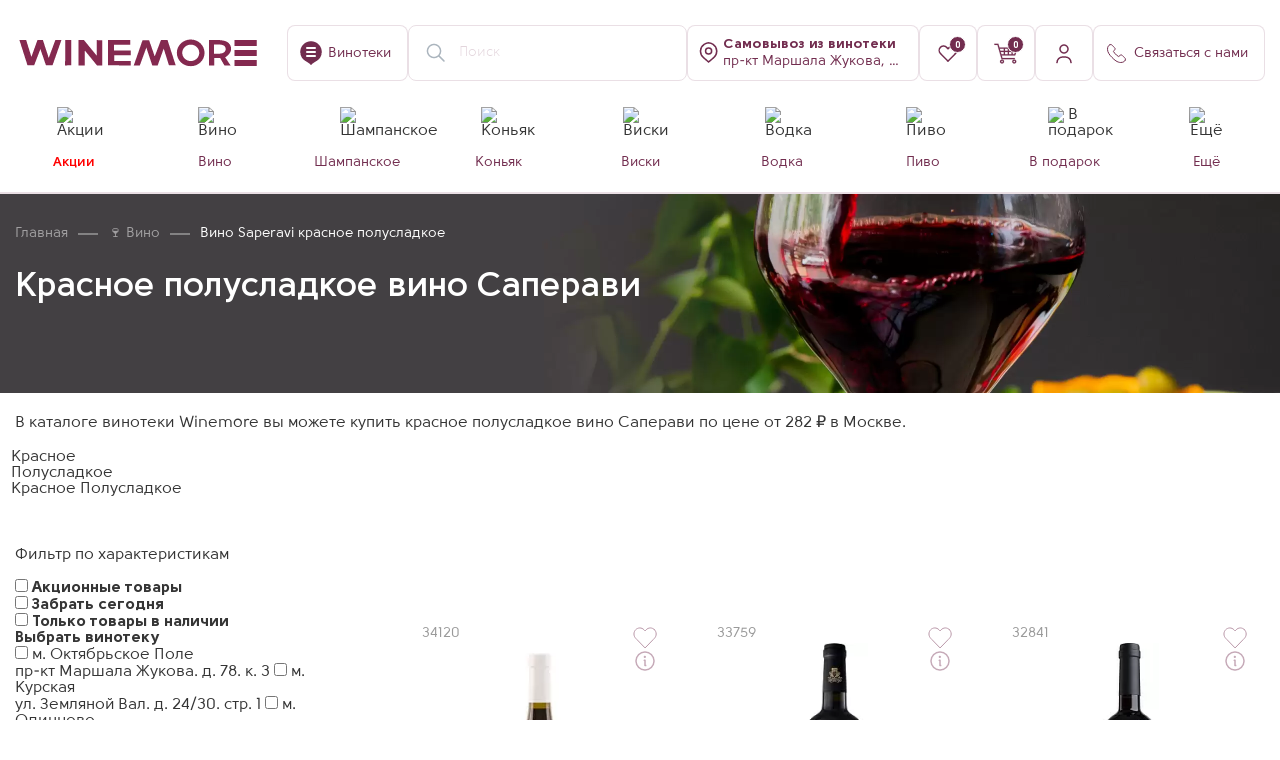

--- FILE ---
content_type: text/css
request_url: https://winemore.ru/bitrix/cache/css/ag_hc_s2/page_2de89bc4154feeaac0d72034988287df_v1/df80fd186308042c9a42365492d72f09.css?176958622813781
body_size: 1801
content:
nav[aria-label="breadcrumbs"],h1{position:relative;z-index:2}.section-description--image-text img{float:left;padding-right:25px;padding-bottom:25px;max-height:300px}.section-description--image-text.section-description--image-text-top img{max-height:150px;max-width:200px}.section-description--image-text p{margin-bottom:18px!important}.section-description--banner-text{position:absolute;width:100%;height:100%;left:0;top:3px}.section-description--banner{position:absolute;width:100%;height:100%}.section-description--banner img:not(.bx-lazyload-success){object-fit:contain;height:30%;object-position:center;transform:translateY(100%);opacity:.3}.section-description--banner img{width:100%;height:100%;object-fit:cover;object-position:85%}.section-description--text{position:relative;margin-top:20px}.section-description--text p{font-size:18px;line-height:24px!important;margin-bottom:0!important}.section-description--banner-dark .section-description--text,.section-description--banner-dark .section-description--text h1,.section-description--banner-dark .section-description--text h2,.section-description--banner-dark .section-description--text h3,.section-description--banner-dark .section-description--text .h1,.section-description--banner-dark .section-description--text .h2,.section-description--banner-dark .section-description--text .h3{color:#FFF}.section-description--banner-content{position:relative;font-size:16px;line-height:20px;opacity:.9;font-weight:600;letter-spacing:0.01em}@media (max-width:991px){}@media (max-width:767px){.section-description--text{width:100%;padding:25px 35px;margin-top:0}.section-description--text p{font-size:16px;line-height:22px!important}.section-description--banner-text{display:none}.section-description--banner img{object-position:center}.section-description--image-text img{width:100%;padding-right:0;object-fit:contain;object-position:left}.section-description--banner-content{display:none}}.catalog-shop-list--wrapp{display:flex;flex-wrap:wrap;gap:10px}.catalog-shop-list--item{padding:13px 20px;border:1px solid var(--wm-color-bg);border-radius:20px;font-size:15px;font-weight:600;color:var(--wm-color-main);cursor:pointer;background:var(--wm-color-bg);transition:background .3s ease-out,color .3s ease-out,border-color .3s ease-out}@media (min-width:1201px){.catalog-shop-list--item:hover{background:var(--wm-color-main);border-color:var(--wm-color-main);color:var(--wm-color-light)}}.product-selection--wrapper{margin:15px 0;display:flex;flex-direction:column;overflow:hidden}.product-selection--title{}.product-selection--title h2{display:inline-block;border-bottom:2px solid}.product-selection--wrapper .nav{display:flex;margin-left:-10px;margin-right:-10px;margin-top:10px;overflow:auto;-ms-overflow-style:none;scrollbar-width:none}.product-selection--wrapper .nav::-webkit-scrollbar{display:none}.product-selection--wrapper .nav .nav-item{cursor:pointer;display:block;margin:0 10px;text-wrap:nowrap;width:auto}.product-selection--wrapper .nav .nav-item .nav-link{transition:color .3s ease-out,background .3s ease-out;font-weight:500;font-size:14px;line-height:17px;background:rgba(114,45,79,0.15);border-radius:3px;padding:10px 20px;display:block;color:#722D4F}.product-selection--wrapper .nav .nav-item .nav-link.active,.product-selection--wrapper .nav .nav-item .nav-link:not(.active):hover{background:#722D4F;color:#fff}.selection-block{position:relative}.selection-items{transition:margin-top .3s ease-out;overflow:hidden}.selection-items.has-nav{margin:0 55px}.selection-item.swiper-slide{width:120px}.selection-item.swiper-slide.selection-item--text{width:auto}.selection-item--link{display:flex;flex-direction:column;align-items:center}.selection-item--link.selection-item--link-text{padding:7px 15px 6px;border:1px solid rgba(114,45,79,0.15);border-radius:3px;transition:border-color .3s ease-out;color:#722D4F}.selection-item--link.selection-item--link-text:hover{border-color:#722D4F}.selection-item--image{width:80px;height:80px}.selection-item--image img{width:100%;height:100%;object-fit:cover;object-position:center;border-radius:50%}.selection-item--title{margin-top:15px;font-weight:500;font-size:14px;line-height:17px;text-align:center;transition:color .3s ease-out}.selection-item--link-text .selection-item--title{margin:0}.selection-item--link:hover .selection-item--title{color:#722D4F}.selection-item--descripion{text-align:center;margin-top:3px}.selection-item--description-link{font-size:12px;line-height:14px;display:inline-block;opacity:0.6;color:#722D4F;transition:opacity .3s ease-out}.selection-item--description-link:hover{opacity:.85}.selection-stub--wrapper{margin:15px 0;overflow:hidden}.selection-items--navigation{position:absolute;right:0;top:50%;z-index:3;width:100%;transform:translateY(0%)}.selection-navigation--button.swiper-button-next,.selection-navigation--button.swiper-button-prev{top:0;transform:translateY(-50%);transition:opacity .3s ease-out 0s}.selection-navigation--button.swiper-button-prev{right:unset;left:0}.selection-navigation--button.swiper-button-next{right:0}.selection-navigation--button.swiper-button-disabled{opacity:0;visibility:hidden}@media (max-width:767px){.selection-item.swiper-slide{width:110px}.selection-items.has-nav{margin:0}.selection-navigation--button.swiper-button-next,.selection-navigation--button.swiper-button-prev{display:none}}.section-categories{margin-left:-4px;margin-right:-4px}.section-categories__body{flex-wrap:wrap}.section-categories__item{margin:4px}.section-categories__category{padding:10px 16px;background:rgb(53 53 53 / 5%);border-radius:50px;font-size:14px;line-height:37px;cursor:pointer;transition:box-shadow .3s ease-out,color .3s ease-out,background .3s ease-out}.section-categories__category:hover{box-shadow:0px 4px 10px 0px rgb(78 78 78 / 20%)}.section-categories__item__more .section-categories__category{background:#722D4F;border:none;color:#fff;position:relative}.section-categories__item__more .section-categories__category::before{content:' ';position:absolute;display:block;width:100%;height:100%;top:0;left:0;border-radius:3px;background:linear-gradient(269.09deg,#923A65 0%,#722D4F 100%);opacity:0;transition:opacity .3s ease-out}.section-categories__item__more .section-categories__category:hover::before{opacity:1}.section-categories__item__more .section-categories__category span{position:relative}.section-categories.section-categories-bottom{padding:0;position:relative;z-index:2}@media (max-width:767px){.section-categories-top .section-categories__body{overflow-x:auto;flex-wrap:nowrap}.section-categories-top .section-categories__body::-webkit-scrollbar{height:10px;opacity:0}.section-categories-top .section-categories__item{white-space:nowrap}}.nav.nav-tabs,.nav.nav-pills{margin-left:-10px;margin-right:-10px}.nav-tabs .nav-item,.nav-pills .nav-item{padding:10px}.nav-tabs .nav-item .nav-link{font-weight:600;font-size:25px;line-height:30px;color:rgb(114 45 79 / 50%);transition:color .3s ease-out;position:relative}.nav-tabs .nav-item .nav-link::after{content:' ';position:absolute;display:block;width:100%;height:2px;background:transparent}.nav-tabs .nav-item .nav-link:hover{color:#722D4F}.nav-tabs .nav-item .nav-link.active{color:#722D4F}.nav-tabs .nav-item .nav-link.active::after{background:#722D4F}.nav-pills .nav-item .nav-link{padding:14px 20px;background:#F8F5F6;border-radius:3px;color:#722D4F;font-size:16px;line-height:140%;font-weight:600;transition:background .3s ease-out,color .3s ease-out;cursor:pointer}.nav-pills .nav-item .nav-link:hover,.nav-pills .nav-item .nav-link.active{background:#722D4F;color:#fff}.tab-content{margin:30px 0}.tab-content .tab-pane{display:none}.tab-content .tab-pane.active{display:block}.tab-content .fade{transition:opacity .15s linear}.tab-content .fade:not(.show){opacity:0}.tab-links--wrapper{margin-left:-10px;margin-right:-10px}.tab-links--wrapper .btn{margin:0 10px;font-weight:500;font-size:16px;line-height:140%}@media (max-width:991px){.nav-pills .nav-item{margin:8px 0}.tab-links--wrapper .btn{margin:8px 10px}}nav[aria-label="breadcrumbs"],h1{position:relative;z-index:2}.section-description--image-text img{float:left;padding-right:25px;padding-bottom:25px;max-height:300px}.section-description--image-text.section-description--image-text-top img{max-height:150px;max-width:200px}.section-description--image-text p{margin-bottom:18px!important}.section-description--banner-text{position:absolute;width:100%;height:100%;left:0;top:3px}.section-description--banner{position:absolute;width:100%;height:100%}.section-description--banner img:not(.bx-lazyload-success){object-fit:contain;height:30%;object-position:center;transform:translateY(100%);opacity:.3}.section-description--banner img{width:100%;height:100%;object-fit:cover;object-position:85%}.section-description--text{position:relative;margin-top:20px}.section-description--text p{font-size:18px;line-height:24px!important;margin-bottom:0!important}.section-description--banner-dark .section-description--text,.section-description--banner-dark .section-description--text h1,.section-description--banner-dark .section-description--text h2,.section-description--banner-dark .section-description--text h3,.section-description--banner-dark .section-description--text .h1,.section-description--banner-dark .section-description--text .h2,.section-description--banner-dark .section-description--text .h3{color:#FFF}.section-description--banner-content{position:relative;font-size:16px;line-height:20px;opacity:.9;font-weight:600;letter-spacing:0.01em}@media (max-width:991px){}@media (max-width:767px){.section-description--text{width:100%;padding:25px 35px;margin-top:0}.section-description--text p{font-size:16px;line-height:22px!important}.section-description--banner-text{display:none}.section-description--banner img{object-position:center}.section-description--image-text img{width:100%;padding-right:0;object-fit:contain;object-position:left}.section-description--banner-content{display:none}}

--- FILE ---
content_type: text/css
request_url: https://winemore.ru/bitrix/cache/css/ag_hc_s2/default_874fcda6d40f7d1a1ed3b1b5f75f4103_v1/681696752fa336cb95d7e82948f16694.css?176958613621250
body_size: 3173
content:
.changer-store--btn{width:100%}.modal-form__wrapper{}#shops-filer-input-modal{}#shops-filer-input-modal input{}#shops-filer-input-modal i{}.modal-form__wrapper form{}.modal-shops--wrapper{margin-top:30px;max-height:630px;overflow:auto}.modal-shops--wrapper::-webkit-scrollbar{width:3px;background-color:#eae0e5;border-radius:2px}.modal-shops--wrapper::-webkit-scrollbar-thumb{background-color:#722D4F;border-radius:2px}.modal-shops--content{padding-right:15px}.modal-shops--item-wrapper{}.modal-shops--item{display:flex;gap:10px;padding:10px;border-radius:8px;transition:background .3s ease-out,border-color .3s ease-out,box-shadow .3s ease-out;border:1px solid transparent}.modal-shops--item.active,.modal-shops--basket-list .modal-shops--item.current{background:rgb(114 45 79 / 5%)}.modal-shops--basket-list .modal-shops--item.active:not(.current){background:#fff;border:1px solid rgb(114 45 79 / 15%);box-shadow:0px 8px 24px 0px rgb(114 45 79 / 8%)}.modal-shops--item.disabled{opacity:.7}.modal-shops--item--checkbox{position:relative;margin-top:2px;flex-shrink:0}.modal-shops--item--checkbox [type=radio]{width:13px;height:13px;position:relative;z-index:1;cursor:pointer;opacity:0}.disabled .modal-shops--item--checkbox [type=radio]{cursor:default}.modal-shops--item--checkbox [type=radio] + label{position:absolute;display:block;width:13px;height:13px;z-index:0;top:0;left:0;border:1px solid rgb(114 45 79 / 35%);border-radius:50%;background:#fff;transition:border-color .3s ease-out}.modal-shops--item--checkbox [type=radio]:checked + label{border:4px solid #722D4F}.modal-shops--item--content{flex-grow:1;display:flex;flex-direction:column;gap:5px;cursor:pointer}.modal-shops--item--content>div{display:flex;justify-content:space-between}.modal-shops--item--content_title{cursor:pointer}.disabled .modal-shops--item--content_title{cursor:default;max-width:75%}.modal-shops--item--content_title--name{display:flex;gap:9px;align-items:center}.modal-shops--item--content_title--name img{}.modal-shops--item--content_title--name span{font-size:14px;line-height:17px;font-weight:600}.modal-shops--item--content_title--address{font-size:13px;margin-top:5px;line-height:1;opacity:50%}.modal-shops--item--content_price{text-align:right;white-space:nowrap}.modal-shops--item--content_price .modal-shops--item--content_price--current{font-size:18px;line-height:21px;font-weight:600}.modal-shops--item--content_price .modal-shops--item--content_price--old{font-size:12px;line-height:14px;text-decoration:line-through;opacity:.5}.modal-shops--item--content_info{display:flex;gap:20px;align-items:center}.modal-shops--item--content_info a{display:block;position:relative;font-size:14px;color:#722D4F;line-height:17px;margin-left:18px}.modal-shops--item--content_info a::before{content:"";background-image:url(/local/templates/winemore/components/webc/catalog.changeshop/main_102025/image/phone.svg);display:inline-block;width:12px;height:12px;margin-right:6px;position:absolute;left:-18px;top:50%;transform:translateY(-50%)}.modal-shops--item--content_info .modal-shops__item--distance{font-size:14px;line-height:17px;font-weight:600;position:relative;padding-left:16px}.modal-shops--item--content_info .modal-shops__item--distance::before{content:"";background-image:url(/local/templates/winemore/components/webc/catalog.changeshop/main_102025/image/placemark.svg);display:inline-block;width:10px;height:13px;margin-right:6px;position:absolute;top:50%;left:0;transform:translateY(-60%)}.modal-shops--item--content_available{font-size:13px;font-weight:600;line-height:16px;padding:6px 12px 5px;color:rgb(53 53 53 / 35%);border-radius:8px;background:rgb(53 53 53 / 5%)}.modal-shops--item--content_available.active{color:#00B641;background:#EBF9F0}.modal-shops--item.active .modal-shops--item--content_available.active{background:#fff}.modal-shops--item--content_available span{}.modal-shops--item--basket{flex-direction:column;gap:15px;display:flex}.modal-shops--item--basket-toggle{cursor:pointer}.modal-shops--item--basket-toggle span{font-size:14px;line-height:16px;border-bottom:1px dashed currentColor}.modal-shops--item--basket-list{background:rgb(114 45 79 / 5%);border-radius:8px;padding:10px;display:none}.modal-shops--item--basket-tb{display:flex;flex-direction:column;gap:8px}.modal-shops--item--basket-th{display:flex;gap:5px;font-size:12px;color:#722d4f}.modal-shops--item--basket-th>div{text-align:center}.modal-shops--item--basket-th>div:nth-child(1){width:40%;text-align:left}.modal-shops--item--basket-th>div:nth-child(2){width:16%}.modal-shops--item--basket-th>div:nth-child(3){width:18%}.modal-shops--item--basket-th>div:nth-child(4){width:11%}.modal-shops--item--basket-th>div:nth-child(5){width:15%}.modal-shops--item--basket-tr{display:flex;gap:5px;font-size:12px;line-height:14px}.modal-shops--item--basket-tr.disabled{opacity:.5;text-decoration:line-through}.modal-shops--item--basket-tr>div{text-align:center}.modal-shops--item--basket-tr>div:nth-child(1){width:40%;text-align:left}.modal-shops--item--basket-tr>div:nth-child(2){width:16%}.modal-shops--item--basket-tr>div:nth-child(3){width:18%}.modal-shops--item--basket-tr>div:nth-child(4){width:11%}.modal-shops--item--basket-tr>div:nth-child(5){width:15%}.modal-shops--item--basket-tr>div:nth-child(2) span.sale-price{display:none}@media (max-width:767px){.modal-shops--item--basket-list{padding:20px 10px;background:#fff}.modal-shops--item--basket-tb{gap:25px}.modal-shops--item--basket-th{display:none}.modal-shops--item--basket-tr{flex-wrap:wrap;gap:8px 5px;font-size:14px}.modal-shops--item--basket-tr>div:nth-child(1){text-align:left;width:calc(70% - 10px)}.modal-shops--item--basket-tr>div:nth-child(2){width:30%;margin-left:auto;text-align:right;font-size:16px;font-weight:600;display:flex;flex-direction:column}.modal-shops--item--basket-tr>div:nth-child(3){display:none}.modal-shops--item--basket-tr>div:nth-child(4){width:calc(70% - 10px);text-align:left;line-height:25px}.modal-shops--item--basket-tr>div:nth-child(5){width:30%;margin-left:auto;text-align:right}.modal-shops--item--basket-tr>div:nth-child(2) span.sale-price{display:block}.modal-shops--item--basket-tr>div:nth-child(2) span.sale-price + span{font-size:13px;margin-top:3px;opacity:.65;text-decoration:line-through}.modal-shops--item--basket-tr>div:nth-child(5) span:not(.unavailable){display:inline-block;background:#EBF9F0;padding:6px 12px;border-radius:8px;color:#00B641;font-size:13px;font-weight:600}.modal-shops--item--basket-tr>div:nth-child(5) span.unavailable{font-size:12px;font-weight:600;opacity:.65;line-height:25px}}.modal-shops--select-basket,.modal-shops--item.active:not(.current) .modal-shops--select-basket{display:none}.modal-shops--item.active:not(.current):not(.unactive) .modal-shops--select-basket{display:flex}@media (min-width:1201px){.modal-shops--item:not(.active):not(.disabled):hover{border:1px solid rgb(114 45 79 / 15%);box-shadow:0px 8px 24px 0px rgb(114 45 79 / 8%)}}#store-map-choose,#store-map-basket{width:calc(100% + 35px);height:calc(100% + 60px);margin-top:-30px;margin-right:-25px;margin-bottom:-30px;margin-left:-10px;border-radius:0 8px 8px 0;position:relative;background-image:url(/local/templates/winemore/components/webc/catalog.changeshop/main_102025/image/map.jpg)}#store-map-choose::before,#store-map-basket::before{content:"\417\430\433\440\443\437\43A\430\2E\2E\2E";display:block;position:absolute;top:50%;left:50%;transform:translate(-50%,-50%);font-size:80px;font-weight:600;opacity:.4}.fancybox-slide--html .modal-shops--choose .fancybox-close-small{right:10px;top:10px}[class $="-balloon__layout"]{border-radius:8px!important}[class $="-balloon__content"]>ymaps{overflow:unset !important}[class $= "-balloon__close-button"]{width:24px!important;height:24px!important;opacity:1!important;margin-top:10px;margin-right:10px;border-radius:50%;background:url("[data-uri]") no-repeat center rgb(114 45 79 / 30%)!important}.map_balloon{margin-top:-25px;margin-right:-30px;margin-left:-25px;min-width:300px;font-family:"Solomon Sans",Arial,sans-serif}.map_balloon_body{}.map_balloon_body__img_wrapper{position:relative;padding-top:56%}.map_balloon_body__img_wrapper img{position:absolute;width:100%;height:100%;top:0;left:0;object-fit:cover}.map_balloon_body__content{padding:20px}.map_balloon_body__info{display:flex;flex-direction:column;gap:2px}.map_balloon_body__info_name{display:flex;align-items:center;gap:9px}.map_balloon_body__info_name img{}.map_balloon_body__info_name span{font-size:14px;line-height:17px;font-weight:600}.map_balloon_body__info_address{font-size:13px;line-height:13px;opacity:50%}.map_balloon_body__contact{display:flex;gap:20px;align-items:center;margin:15px 0}.map_balloon_body__contact .map_balloon_body__item{padding:0 !important;display:flex;gap:6px;margin:0!important;opacity:1}.map_balloon_body__contact .map_balloon_body__item span{font-size:14px;line-height:17px;color:#722D4F}.map_balloon_body__contact .map_balloon_body__item a{font-size:14px;line-height:17px;color:#722D4F;border-bottom:1px dashed rgb(114 45 79 / 35%);transition:border-color .3s ease-out}.map_balloon_body__contact .map_balloon_body__item a::before{content:"+"}.map_balloon_icon{position:relative !important}.map_balloon_icon.map_balloon-icon__clock{background-image:url(/local/templates/winemore/components/webc/catalog.changeshop/main_102025/image/schedule.svg)!important}.map_balloon_icon.map_balloon-icon__phone{background-image:url(/local/templates/winemore/components/webc/catalog.changeshop/main_102025/image/phone.svg)!important}.map_balloon_body__footer{display:flex;flex-direction:column;gap:15px}.map_balloon_body__product{display:flex;justify-content:space-between;align-items:center}.map_balloon_body__price{display:flex;gap:10px;align-items:center}.map_balloon_body__price .map_balloon_body__price_current{font-size:18px;line-height:22px;font-weight:600}.map_balloon_body__price .map_balloon_body__price_old{font-size:12px;line-height:14px;opacity:.5;text-decoration:line-through}.map_balloon_body__available{padding:6px 12px;border-radius:8px;background:rgb(53 53 53 / 5%);color:rgb(53 53 53 / 35%)}.map_balloon_body__available.active{background:#EBF9F0}.map_balloon_body__available span{color:rgb(53 53 53 / 35%) !important;opacity:1 !important;font-weight:600 !important;font-size:13px !important}.map_balloon_body__available.active span{color:#00B641 !important}.map_balloon_body__button{}.map_balloon_body__button .btn.btn-medium{padding:11px 20px 13px;font-size:14px;font-weight:600}.btn-map-label{pointer-events:none}@media (min-width:1201px){.map_balloon_body__contact .map_balloon_body__item a:hover{border-bottom-color:transparent}}.map-modal--body-tabs{position:relative;margin-top:18px;display:flex;gap:18px;margin-left:-25px;margin-right:-25px;padding:0 25px}.map-modal--body-tabs::after{content:"";position:absolute;width:100%;height:1px;background:#353535;opacity:.15;left:0;bottom:0}.map-modal--body-tabs--item{font-size:16px;font-weight:600;color:rgb(53 53 53 / 35%);position:relative;padding-bottom:15px;cursor:pointer}.map-modal--body-tabs--item.active{color:#722D4F}.map-modal--body-tabs--item::after{content:"";display:block;position:absolute;width:100%;height:2px;background:#722D4F;bottom:0;left:0;opacity:0;transition:opacity .3s ease-out}.map-modal--body-tabs--item.active::after{opacity:1}@media (min-width:992px){#store-map-basket .map_balloon_body__info_name .btn{display:none}.map_balloon_body__basket_list{display:none}}@media (max-width:991px){[data-role="map-modal-tab"]{display:none}[data-role="map-modal-tab"].active{display:block}.fancybox-slide--html .fancybox-content:not(.map-modal).modal-shops--choose{padding:30px 12px;height:100%}.modal-shops--choose .modal-xl{padding-bottom:0!important}.map-modal--body-tabs{padding:0;margin-left:0;margin-right:0}#store-map-choose,#store-map-basket{margin-top:0;margin-left:-12px;margin-right:-12px;width:calc(100% + 24px);height:calc(100vh / 1.5);margin-bottom:-30px}.modal-shops--wrapper{max-height:calc(100vh / 1.5)}.modal-shops--wrapper{margin-top:20px}.modal-shops--content{padding-right:6px}.modal-shops--item--content_title{max-width:65%}.modal-shops--item--content_title--name span{font-size:13px}.modal-shops--item--content_price .modal-shops--item--content_price--current{font-size:15px}.modal-shops--item--content_info{flex-direction:column;gap:7px;align-items:flex-start}.modal-shops--item--content_available{height:fit-content}.modal-shops--item--content>div:last-child{align-items:flex-end}#store-map-basket .map_balloon_body__info_name{padding-right:15px}#store-map-basket .map_balloon_body__contact{display:none}.map_balloon_body__available_basket{margin-top:10px}.map_balloon_body__available_basket span{color:#722d4f;font-weight:600}}@media (max-width:767px){.changer-store--btn{padding:9px !important}.changer-store--btn .icon.icon-shop-placemark{width:20px;height:20px}.map-store-window .fancybox-slide--html{padding:0}.modal-shops--choose{height:100%;border-radius:0px!important}.modal-shops--wrapper{max-height:calc(100vh / 1.35)}#store-map-choose,#store-map-basket{margin-left:-12px;margin-right:-12px;width:100vw;height:calc(100vh - 109px)}#store-map-choose::before,#store-map-basket::before{font-size:60px}.ymaps-2-1-79-balloon_layout_panel{margin:0 12px;border-radius:8px 8px 0 0!important}#store-map-basket .ymaps-2-1-79-balloon__content{min-height:250px}.map_balloon_body__img_wrapper{padding-top:49%}.map_balloon_body__contact{flex-direction:column;align-items:flex-start;gap:7px}.map_balloon_body__product{flex-direction:column;align-items:flex-start;gap:3px}.map_balloon_body__footer{flex-direction:row;justify-content:space-between;align-items:flex-end}#store-map-basket .map_balloon_body__footer{flex-direction:column;align-items:flex-start;gap:5px}.map_balloon_body__basket_list{height:220px;overflow:auto;display:flex;flex-direction:column;gap:15px}.modal-basket_item-wrapper{display:flex;flex-direction:column;gap:5px;font-size:14px}.modal-basket_item-block{display:flex;justify-content:space-between}.modal-basket_item-block--name{max-width:60%}.modal-basket_item-block--price{font-size:16px;font-weight:600;display:flex;flex-direction:column;gap:3px;align-items:flex-end}.modal-basket_item-block--price span:nth-child(2){font-size:13px;line-height:13px;opacity:.55;text-decoration:line-through}.modal-basket_item-block--available:not(.disabled){padding:6px 11px;font-size:13px;font-weight:600;color:#00B641;background:#EBF9F0;line-height:13px;border-radius:4px}.modal-basket_item-block--available.disabled{opacity:.6}.modal-basket_item-block--quantity{font-weight:600}}

--- FILE ---
content_type: text/css
request_url: https://winemore.ru/bitrix/cache/css/ag_hc_s2/default_7387c19e86c9939a560578f5116a6fcc_v1/9b3a3abf9d210520c87fbb8d7ce7e9b0.css?17695861369095
body_size: 1225
content:
.bx-basket-item-list.inner-basket,.bx-new-item-popup{position:absolute;z-index:99;background-color:#fff;top:calc(100% + 30px);width:400px;box-shadow:0px 5px 40px rgb(114 45 79 / 5%);border-radius:3px;left:-174px;box-sizing:border-box;display:-webkit-box;display:-ms-flexbox;display:flex;-webkit-box-flex:0;-ms-flex:0 1 auto;flex:0 1 auto;-webkit-box-orient:vertical;-webkit-box-direction:normal;-ms-flex-direction:row;flex-direction:column;-ms-flex-wrap:wrap;flex-wrap:wrap;visibility:hidden;opacity:0;transition:opacity .3s ease-out,visibility .3s ease-out,top .3s ease-out}.bx-new-item-popup{opacity:1;visibility:visible}@media (min-width:1200px){.bx-basket.bx-opener:hover .bx-basket-item-list.inner-basket{top:calc(100% + 20px);opacity:1;visibility:visible}}.bx-basket-item-list.inner-basket .inner-basket--count,.bx-new-item-popup .bx-basket-item-list-add{padding:30px 20px 20px;border-bottom:1px solid rgba(114,45,79,0.15);font-weight:600;font-size:25px;line-height:29px;color:#722D4F}.bx-basket-item-list.inner-basket .bx-basket-item-list-container{max-height:275px;overflow:auto}.inner-basket .bx-basket-item-list-container::-webkit-scrollbar{width:20px}.inner-basket .bx-basket-item-list-container::-webkit-scrollbar-thumb{background-color:#722D4F;border-radius:3px}.bx-basket-item-list.inner-basket .inner-basket__total,.bx-new-item-popup .inner-basket__total{margin:0 20px 20px;padding-top:20px;border-top:1px dashed rgba(114,45,79,0.25);box-sizing:border-box}.bx-basket-item-list.inner-basket .inner-basket__total .inner-basket__total--element,.bx-new-item-popup .inner-basket__total .inner-basket__total--element{padding:10px 0;box-sizing:border-box;display:-webkit-box;display:-ms-flexbox;display:flex;-webkit-box-flex:0;-ms-flex:0 1 auto;flex:0 1 auto;-webkit-box-orient:horizontal;-webkit-box-direction:normal;-ms-flex-direction:row;flex-direction:row;-ms-flex-wrap:wrap;flex-wrap:wrap;justify-content:space-between}.bx-basket-item-list.inner-basket .inner-basket__total .inner-basket__total--element:last-child,.bx-new-item-popup .inner-basket__total .inner-basket__total--element:last-child{padding-bottom:0;padding-top:20px}.bx-basket-item-list.inner-basket .inner-basket__total .inner-basket__total--element .total__item,.bx-new-item-popup .inner-basket__total .inner-basket__total--element .total__item{font-weight:600;font-size:16px;line-height:19px}.bx-basket-item-list.inner-basket .bx-basket-item-list-item,.bx-new-item-popup .bx-basket-item-list-item{padding:30px 0px 20px;box-sizing:border-box;display:-webkit-box;display:-ms-flexbox;display:flex;-webkit-box-flex:0;-ms-flex:0 1 auto;flex:0 1 auto;-webkit-box-orient:vertical;-webkit-box-direction:normal;-ms-flex-direction:row;flex-direction:column;-ms-flex-wrap:wrap;flex-wrap:wrap;margin:0 20px;border-bottom:1px solid rgba(114,45,79,0.15)}.bx-basket-item-list.inner-basket .bx-basket-item-list-item:last-child,.bx-new-item-popup .bx-basket-item-list-item{border-bottom:none}.bx-basket-item-list.inner-basket .bx-basket-item-list-item .inner-basket__row,.bx-new-item-popup .bx-basket-item-list-item .inner-basket__row{box-sizing:border-box;display:-webkit-box;display:-ms-flexbox;display:flex;-webkit-box-flex:0;-ms-flex:0 1 auto;flex:0 1 auto;-webkit-box-orient:horizontal;-webkit-box-direction:normal;-ms-flex-direction:row;flex-direction:row;-ms-flex-wrap:nowrap;flex-wrap:nowrap}.bx-basket-item-list.inner-basket .bx-basket-item-list-item .bx-basket-item-list-item-img,.bx-new-item-popup .bx-basket-item-list-item .bx-basket-item-list-item-img{order:1;width:70px;height:70px;position:relative;border-radius:4px}.bx-basket-item-list.inner-basket .bx-basket-item-list-item .bx-basket-item-list-item-img img,.bx-new-item-popup .bx-basket-item-list-item .bx-basket-item-list-item-img img{max-height:100%;max-width:100%;margin:auto;position:absolute;top:0;bottom:0;left:0;right:0}.bx-basket-item-list.inner-basket .bx-basket-item-list-item .bx-basket-item-description,.bx-new-item-popup .bx-basket-item-list-item .bx-basket-item-description{order:2;box-sizing:border-box;display:-webkit-box;display:-ms-flexbox;display:flex;-webkit-box-flex:0;-ms-flex:0 1 auto;flex:0 1 auto;-webkit-box-orient:horizontal;-webkit-box-direction:normal;-ms-flex-direction:row;flex-direction:row;-ms-flex-wrap:wrap;flex-wrap:wrap;width:calc(100% - 70px)}.bx-basket-item-list.inner-basket .bx-basket-item-list-item-title,.bx-new-item-popup .bx-basket-item-list-item .bx-basket-item-list-item-title{padding:0 15px 0 10px;position:relative;width:100%}.bx-basket-item-list.inner-basket .bx-basket-item-list-item-title .bx-basket-item-list-item-name,.bx-new-item-popup .bx-basket-item-list-item-title .bx-basket-item-list-item-name{font-size:14px;line-height:19px}.bx-basket-item-list.inner-basket .bx-basket-item-list-item-title .bx-basket-item-list-item-name a,.bx-new-item-popup .bx-basket-item-list-item-title .bx-basket-item-list-item-name a{color:#722D4F}.bx-basket-item-list.inner-basket .bx-basket-item-list-item-title .bx-basket-item-list-item-remove,.bx-new-item-popup .bx-basket-item-list-item-title .bx-basket-item-list-item-remove{position:absolute;right:0;top:0;width:14px;height:14px;cursor:pointer}.bx-basket-item-list.inner-basket .bx-basket-item-list-item-title .bx-basket-item-list-item-remove img,.bx-new-item-popup .bx-basket-item-list-item-title .bx-basket-item-list-item-remove img{position:absolute;margin:auto;top:0;bottom:0;left:0;right:0}.bx-basket-item-list.inner-basket .bx-basket-item-list-item-price,.bx-new-item-popup .bx-basket-item-list-item-price{box-sizing:border-box;display:-webkit-box;display:-ms-flexbox;display:flex;-webkit-box-flex:0;-ms-flex:0 1 auto;flex:0 1 auto;-webkit-box-orient:horizontal;-webkit-box-direction:normal;-ms-flex-direction:row;flex-direction:row;-ms-flex-wrap:nowrap;flex-wrap:nowrap;padding:0 0 0 10px;justify-content:space-between;width:100%;align-items:flex-end}.bx-basket-item-list.inner-basket .bx-basket-item-list-item-price .bx-basket-item-list-item-quantity,.bx-new-item-popup .bx-basket-item-list-item-price .bx-basket-item-list-item-quantity{font-size:13px;line-height:17px;font-weight:600;opacity:.8}.bx-basket-item-list.inner-basket .bx-basket-item-list-item-price .bx-basket-item-list-item-price-summ,.bx-new-item-popup .bx-basket-item-list-item-price .bx-basket-item-list-item-price-summ{font-weight:600;font-size:14px;line-height:17px}.bx-basket-item-list.inner-basket .bx-basket-item-list-item-price .bx-basket-item-list-item-price-summ .bx-basket-item-list-item-price-summ--new,.bx-new-item-popup .bx-basket-item-list-item-price .bx-basket-item-list-item-price-summ .bx-basket-item-list-item-price-summ--new{color:#722D4F}.bx-basket-item-list.inner-basket .bx-basket-item-list-item-price .bx-basket-item-list-item-price-summ .bx-basket-item-list-item-price-summ--old,.bx-new-item-popup .bx-basket-item-list-item-price .bx-basket-item-list-item-price-summ .bx-basket-item-list-item-price-summ--old{font-size:12px;opacity:.7;text-decoration:line-through}@media (max-width:767px){.bx-new-item-popup{position:fixed;left:var(--bs-gutter-x,0.75rem);max-width:calc( 100% - var(--bs-gutter-x,0.75rem) * 2 );top:170px}}.bx-basket-item-list-item-location{display:flex;flex-direction:column;margin-left:10px;gap:2px;font-size:11px;line-height:12px;color:rgb(0 0 0 / 50%);padding-left:15px;margin-top:5px;position:relative}.bx-basket-item-list-item-location::before{content:"";position:absolute;display:block;background-image:url(/local/templates/winemore/components/bitrix/sale.basket.basket.line/top-basket-new/images/location.svg);width:10px;height:12px;left:0;top:0px}

--- FILE ---
content_type: text/css
request_url: https://winemore.ru/bitrix/cache/css/ag_hc_s2/default_69157abfae4eb3a2380e26b584887c39_v1/90c777db9708215235b9dd89a5400f04.css?17695861364205
body_size: 864
content:
.selected-filters{gap:5px;align-items:center}.selected-filters--item{}.selected-filters--item button{padding:12px 12px 10px 20px;border-radius:50px;background:var(--wm-color-light);border:1px solid var(--wm-color-border-light);font-size:14px;line-height:100%;display:flex;gap:10px;align-items:center;transition:background .3s ease-out,color .3s ease-out,border-color .3s ease-out}.selected-filters--item button span{text-align:left;line-height:1.1}.selected-filters--item button i{background-image:url(/local/templates/winemore/components/webc/catalog.smart.filter/ajax_smartfilter_052025/image/close.svg);display:block;width:11px;height:11px;background-size:contain;background-repeat:no-repeat;background-position:center;opacity:.6;margin-top:-2px;transition:opacity .3s ease-out,filter .3s ease-out}.selected-filters--item>div{margin-left:20px;font-size:14px}.selected-filters--item>div span{color:var(--wm-color-main);border-bottom:1px dashed var(--wm-color-border-light);cursor:pointer;transition:border-color .3s ease-out}.bx-filter [data-code="in_stock_store"] .bx-filter-input-checkbox .bx-filter-param-text{display:flex;align-items:center;gap:3px}.bx-filter [data-code="in_stock_store"] .bx-filter-input-checkbox .bx-filter-param-text::after{content:url(/local/templates/winemore/components/webc/catalog.smart.filter/ajax_smartfilter_052025/image/flash.svg);display:block;height:16px}.catalog-row{margin-top:50px !important}.bx-filter-parameters-box .checkbox{cursor:default}.bx-filter .bx-filter-param-label.disabled{cursor:default}.bx-filter [type="radio"]+.bx-filter-input-checkbox .bx-filter-param-text::before{border-radius:50%}.smart-filter--loader{position:relative}.bx-smart-filter--stab img{max-width:100%;animation-name:blink;animation-timing-function:linear;animation-duration:1.4s;animation-iteration-count:infinite}[data-entity="filter-static-wrapper"].filter-loaded .bx-smart-filter--stab{display:none}@media (min-width:992px){.bx-filter-sidebar{will-change:min-height}.bx-filter-sidebar .bx-filter-wrapper{transform:translate(0,0);transform:translate3d(0,0,0);will-change:position,transform}}@media (max-width:991px){.bx-smart-filter--stab{display:none}}.bx-filter{padding-top:0 !important}.catalog-content .sorting{padding-top:0;margin-top:-10px}.bx-filter .checkbox{transition:background .3s ease-out}@keyframes blink{50%{opacity:0.5}}@media (min-width:992px){.bx-filter--fixed.top .bx-filter-wrapper{padding-top:117px}}@media (min-width:1200px){.bx-filter--fixed.top .bx-filter-wrapper{padding-top:170px}}@media (min-width:1201px){.selected-filters--item button:hover{background:var(--wm-color-main);border-color:var(--wm-color-main);color:var(--wm-color-light)}.selected-filters--item button:hover i{opacity:1;filter:brightness(10)}.selected-filters--item>div span:hover{border-bottom-color:transparent}.bx-filter .bx-filter-parameters-box-container .checkbox:hover{background:var(--wm-color-bg)}}@media (max-width:991px){.sorting{margin-bottom:20px}.catalog-row{margin-top:0px !important}}

--- FILE ---
content_type: text/css
request_url: https://winemore.ru/bitrix/cache/css/ag_hc_s2/template_eafc5869425e7fd1ea37f05a3818dea9_v1/96549443974cc86eb980debeaea7cc93.css?1769586136639847
body_size: 72518
content:
body.compensate-for-scrollbar{overflow:hidden}.fancybox-active{height:auto}.fancybox-is-hidden{left:-9999px;margin:0;position:absolute!important;top:-9999px;visibility:hidden}.fancybox-container{-webkit-backface-visibility:hidden;height:100%;left:0;outline:none;position:fixed;-webkit-tap-highlight-color:transparent;top:0;-ms-touch-action:manipulation;touch-action:manipulation;transform:translateZ(0);width:100%;z-index:99992}.fancybox-container *{box-sizing:border-box}.fancybox-bg,.fancybox-inner,.fancybox-outer,.fancybox-stage{bottom:0;left:0;position:absolute;right:0;top:0}.fancybox-outer{-webkit-overflow-scrolling:touch;overflow-y:auto}.fancybox-bg{background:#1e1e1e;opacity:0;transition-duration:inherit;transition-property:opacity;transition-timing-function:cubic-bezier(.47,0,.74,.71)}.fancybox-is-open .fancybox-bg{opacity:.9;transition-timing-function:cubic-bezier(.22,.61,.36,1)}.fancybox-caption,.fancybox-infobar,.fancybox-navigation .fancybox-button,.fancybox-toolbar{direction:ltr;opacity:0;position:absolute;transition:opacity .25s ease,visibility 0s ease .25s;visibility:hidden;z-index:99997}.fancybox-show-caption .fancybox-caption,.fancybox-show-infobar .fancybox-infobar,.fancybox-show-nav .fancybox-navigation .fancybox-button,.fancybox-show-toolbar .fancybox-toolbar{opacity:1;transition:opacity .25s ease 0s,visibility 0s ease 0s;visibility:visible}.fancybox-infobar{color:#ccc;font-size:13px;-webkit-font-smoothing:subpixel-antialiased;height:44px;left:0;line-height:44px;min-width:44px;mix-blend-mode:difference;padding:0 10px;pointer-events:none;top:0;-webkit-touch-callout:none;-webkit-user-select:none;-moz-user-select:none;-ms-user-select:none;user-select:none}.fancybox-toolbar{right:0;top:0}.fancybox-stage{direction:ltr;overflow:visible;transform:translateZ(0);z-index:99994}.fancybox-is-open .fancybox-stage{overflow:hidden}.fancybox-slide{-webkit-backface-visibility:hidden;display:none;height:100%;left:0;outline:none;overflow:auto;-webkit-overflow-scrolling:touch;padding:44px;position:absolute;text-align:center;top:0;transition-property:transform,opacity;white-space:normal;width:100%;z-index:99994}.fancybox-slide:before{content:"";display:inline-block;font-size:0;height:100%;vertical-align:middle;width:0}.fancybox-is-sliding .fancybox-slide,.fancybox-slide--current,.fancybox-slide--next,.fancybox-slide--previous{display:block}.fancybox-slide--image{overflow:hidden;padding:44px 0}.fancybox-slide--image:before{display:none}.fancybox-slide--html{padding:6px}.fancybox-content{background:#fff;display:inline-block;margin:0;max-width:100%;overflow:auto;-webkit-overflow-scrolling:touch;padding:44px;position:relative;text-align:left;vertical-align:middle}.fancybox-slide--image .fancybox-content{animation-timing-function:cubic-bezier(.5,0,.14,1);-webkit-backface-visibility:hidden;background:transparent;background-repeat:no-repeat;background-size:100% 100%;left:0;max-width:none;overflow:visible;padding:0;position:absolute;top:0;transform-origin:top left;transition-property:transform,opacity;-webkit-user-select:none;-moz-user-select:none;-ms-user-select:none;user-select:none;z-index:99995}.fancybox-can-zoomOut .fancybox-content{cursor:zoom-out}.fancybox-can-zoomIn .fancybox-content{cursor:zoom-in}.fancybox-can-pan .fancybox-content,.fancybox-can-swipe .fancybox-content{cursor:grab}.fancybox-is-grabbing .fancybox-content{cursor:grabbing}.fancybox-container [data-selectable=true]{cursor:text}.fancybox-image,.fancybox-spaceball{background:transparent;border:0;height:100%;left:0;margin:0;max-height:none;max-width:none;padding:0;position:absolute;top:0;-webkit-user-select:none;-moz-user-select:none;-ms-user-select:none;user-select:none;width:100%}.fancybox-spaceball{z-index:1}.fancybox-slide--iframe .fancybox-content,.fancybox-slide--map .fancybox-content,.fancybox-slide--pdf .fancybox-content,.fancybox-slide--video .fancybox-content{height:100%;overflow:visible;padding:0;width:100%}.fancybox-slide--video .fancybox-content{background:#000}.fancybox-slide--map .fancybox-content{background:#e5e3df}.fancybox-slide--iframe .fancybox-content{background:#fff}.fancybox-iframe,.fancybox-video{background:transparent;border:0;display:block;height:100%;margin:0;overflow:hidden;padding:0;width:100%}.fancybox-iframe{left:0;position:absolute;top:0}.fancybox-error{background:#fff;cursor:default;max-width:400px;padding:40px;width:100%}.fancybox-error p{color:#444;font-size:16px;line-height:20px;margin:0;padding:0}.fancybox-button{background:rgba(30,30,30,.6);border:0;border-radius:0;box-shadow:none;cursor:pointer;display:inline-block;height:44px;margin:0;padding:10px;position:relative;transition:color .2s;vertical-align:top;visibility:inherit;width:44px}.fancybox-button,.fancybox-button:link,.fancybox-button:visited{color:#ccc}.fancybox-button:hover{color:#fff}.fancybox-button:focus{outline:none}.fancybox-button.fancybox-focus{outline:1px dotted}.fancybox-button[disabled],.fancybox-button[disabled]:hover{color:#888;cursor:default;outline:none}.fancybox-button div{height:100%}.fancybox-button svg{display:block;height:100%;overflow:visible;position:relative;width:100%}.fancybox-button svg path{fill:currentColor;stroke-width:0}.fancybox-button--fsenter svg:nth-child(2),.fancybox-button--fsexit svg:first-child,.fancybox-button--pause svg:first-child,.fancybox-button--play svg:nth-child(2){display:none}.fancybox-progress{background:#ff5268;height:2px;left:0;position:absolute;right:0;top:0;transform:scaleX(0);transform-origin:0;transition-property:transform;transition-timing-function:linear;z-index:99998}.fancybox-close-small{background:transparent;border:0;border-radius:0;color:#ccc;cursor:pointer;opacity:.8;padding:8px;position:absolute;right:-12px;top:-44px;z-index:401}.fancybox-close-small:hover{color:#fff;opacity:1}.fancybox-slide--html .fancybox-close-small{color:currentColor;padding:10px;right:0;top:0}.fancybox-slide--image.fancybox-is-scaling .fancybox-content{overflow:hidden}.fancybox-is-scaling .fancybox-close-small,.fancybox-is-zoomable.fancybox-can-pan .fancybox-close-small{display:none}.fancybox-navigation .fancybox-button{background-clip:content-box;height:100px;opacity:0;position:absolute;top:calc(50% - 50px);width:70px}.fancybox-navigation .fancybox-button div{padding:7px}.fancybox-navigation .fancybox-button--arrow_left{left:0;left:env(safe-area-inset-left);padding:31px 26px 31px 6px}.fancybox-navigation .fancybox-button--arrow_right{padding:31px 6px 31px 26px;right:0;right:env(safe-area-inset-right)}.fancybox-caption{background:linear-gradient(0deg,rgba(0,0,0,.85) 0,rgba(0,0,0,.3) 50%,rgba(0,0,0,.15) 65%,rgba(0,0,0,.075) 75.5%,rgba(0,0,0,.037) 82.85%,rgba(0,0,0,.019) 88%,transparent);bottom:0;color:#eee;font-size:14px;font-weight:400;left:0;line-height:1.5;padding:75px 44px 25px;pointer-events:none;right:0;text-align:center;z-index:99996}@supports (padding:max(0px)){.fancybox-caption{padding:75px max(44px,env(safe-area-inset-right)) max(25px,env(safe-area-inset-bottom)) max(44px,env(safe-area-inset-left))}}.fancybox-caption--separate{margin-top:-50px}.fancybox-caption__body{max-height:50vh;overflow:auto;pointer-events:all}.fancybox-caption a,.fancybox-caption a:link,.fancybox-caption a:visited{color:#ccc;text-decoration:none}.fancybox-caption a:hover{color:#fff;text-decoration:underline}.fancybox-loading{animation:a 1s linear infinite;background:transparent;border:4px solid #888;border-bottom-color:#fff;border-radius:50%;height:50px;left:50%;margin:-25px 0 0 -25px;opacity:.7;padding:0;position:absolute;top:50%;width:50px;z-index:99999}@keyframes a{to{transform:rotate(1turn)}}.fancybox-animated{transition-timing-function:cubic-bezier(0,0,.25,1)}.fancybox-fx-slide.fancybox-slide--previous{opacity:0;transform:translate3d(-100%,0,0)}.fancybox-fx-slide.fancybox-slide--next{opacity:0;transform:translate3d(100%,0,0)}.fancybox-fx-slide.fancybox-slide--current{opacity:1;transform:translateZ(0)}.fancybox-fx-fade.fancybox-slide--next,.fancybox-fx-fade.fancybox-slide--previous{opacity:0;transition-timing-function:cubic-bezier(.19,1,.22,1)}.fancybox-fx-fade.fancybox-slide--current{opacity:1}.fancybox-fx-zoom-in-out.fancybox-slide--previous{opacity:0;transform:scale3d(1.5,1.5,1.5)}.fancybox-fx-zoom-in-out.fancybox-slide--next{opacity:0;transform:scale3d(.5,.5,.5)}.fancybox-fx-zoom-in-out.fancybox-slide--current{opacity:1;transform:scaleX(1)}.fancybox-fx-rotate.fancybox-slide--previous{opacity:0;transform:rotate(-1turn)}.fancybox-fx-rotate.fancybox-slide--next{opacity:0;transform:rotate(1turn)}.fancybox-fx-rotate.fancybox-slide--current{opacity:1;transform:rotate(0deg)}.fancybox-fx-circular.fancybox-slide--previous{opacity:0;transform:scale3d(0,0,0) translate3d(-100%,0,0)}.fancybox-fx-circular.fancybox-slide--next{opacity:0;transform:scale3d(0,0,0) translate3d(100%,0,0)}.fancybox-fx-circular.fancybox-slide--current{opacity:1;transform:scaleX(1) translateZ(0)}.fancybox-fx-tube.fancybox-slide--previous{transform:translate3d(-100%,0,0) scale(.1) skew(-10deg)}.fancybox-fx-tube.fancybox-slide--next{transform:translate3d(100%,0,0) scale(.1) skew(10deg)}.fancybox-fx-tube.fancybox-slide--current{transform:translateZ(0) scale(1)}@media (max-height:576px){.fancybox-slide{padding-left:6px;padding-right:6px}.fancybox-slide--image{padding:6px 0}.fancybox-close-small{right:-6px}.fancybox-slide--image .fancybox-close-small{background:#4e4e4e;color:#f2f4f6;height:36px;opacity:1;padding:6px;right:0;top:0;width:36px}.fancybox-caption{padding-left:12px;padding-right:12px}@supports (padding:max(0px)){.fancybox-caption{padding-left:max(12px,env(safe-area-inset-left));padding-right:max(12px,env(safe-area-inset-right))}}}.fancybox-share{background:#f4f4f4;border-radius:3px;max-width:90%;padding:30px;text-align:center}.fancybox-share h1{color:#222;font-size:35px;font-weight:700;margin:0 0 20px}.fancybox-share p{margin:0;padding:0}.fancybox-share__button{border:0;border-radius:3px;display:inline-block;font-size:14px;font-weight:700;line-height:40px;margin:0 5px 10px;min-width:130px;padding:0 15px;text-decoration:none;transition:all .2s;-webkit-user-select:none;-moz-user-select:none;-ms-user-select:none;user-select:none;white-space:nowrap}.fancybox-share__button:link,.fancybox-share__button:visited{color:#fff}.fancybox-share__button:hover{text-decoration:none}.fancybox-share__button--fb{background:#3b5998}.fancybox-share__button--fb:hover{background:#344e86}.fancybox-share__button--pt{background:#bd081d}.fancybox-share__button--pt:hover{background:#aa0719}.fancybox-share__button--tw{background:#1da1f2}.fancybox-share__button--tw:hover{background:#0d95e8}.fancybox-share__button svg{height:25px;margin-right:7px;position:relative;top:-1px;vertical-align:middle;width:25px}.fancybox-share__button svg path{fill:#fff}.fancybox-share__input{background:transparent;border:0;border-bottom:1px solid #d7d7d7;border-radius:0;color:#5d5b5b;font-size:14px;margin:10px 0 0;outline:none;padding:10px 15px;width:100%}.fancybox-thumbs{background:#ddd;bottom:0;display:none;margin:0;-webkit-overflow-scrolling:touch;-ms-overflow-style:-ms-autohiding-scrollbar;padding:2px 2px 4px;position:absolute;right:0;-webkit-tap-highlight-color:rgba(0,0,0,0);top:0;width:212px;z-index:99995}.fancybox-thumbs-x{overflow-x:auto;overflow-y:hidden}.fancybox-show-thumbs .fancybox-thumbs{display:block}.fancybox-show-thumbs .fancybox-inner{right:212px}.fancybox-thumbs__list{font-size:0;height:100%;list-style:none;margin:0;overflow-x:hidden;overflow-y:auto;padding:0;position:absolute;position:relative;white-space:nowrap;width:100%}.fancybox-thumbs-x .fancybox-thumbs__list{overflow:hidden}.fancybox-thumbs-y .fancybox-thumbs__list::-webkit-scrollbar{width:7px}.fancybox-thumbs-y .fancybox-thumbs__list::-webkit-scrollbar-track{background:#fff;border-radius:10px;box-shadow:inset 0 0 6px rgba(0,0,0,.3)}.fancybox-thumbs-y .fancybox-thumbs__list::-webkit-scrollbar-thumb{background:#2a2a2a;border-radius:10px}.fancybox-thumbs__list a{-webkit-backface-visibility:hidden;backface-visibility:hidden;background-color:rgba(0,0,0,.1);background-position:50%;background-repeat:no-repeat;background-size:cover;cursor:pointer;float:left;height:75px;margin:2px;max-height:calc(100% - 8px);max-width:calc(50% - 4px);outline:none;overflow:hidden;padding:0;position:relative;-webkit-tap-highlight-color:transparent;width:100px}.fancybox-thumbs__list a:before{border:6px solid #ff5268;bottom:0;content:"";left:0;opacity:0;position:absolute;right:0;top:0;transition:all .2s cubic-bezier(.25,.46,.45,.94);z-index:99991}.fancybox-thumbs__list a:focus:before{opacity:.5}.fancybox-thumbs__list a.fancybox-thumbs-active:before{opacity:1}@media (max-width:576px){.fancybox-thumbs{width:110px}.fancybox-show-thumbs .fancybox-inner{right:110px}.fancybox-thumbs__list a{max-width:calc(100% - 10px)}}.iti{position:relative;display:inline-block}.iti *{box-sizing:border-box}.iti__hide{display:none}.iti__v-hide{visibility:hidden}.iti input,.iti input[type=tel],.iti input[type=text]{position:relative;z-index:0;margin-top:0!important;margin-bottom:0!important;padding-right:36px;margin-right:0}.iti__flag-container{position:absolute;top:0;bottom:0;right:0;padding:1px}.iti__selected-flag{z-index:1;position:relative;display:flex;align-items:center;height:100%;padding:0 6px 0 8px}.iti__arrow{margin-left:6px;width:0;height:0;border-left:3px solid transparent;border-right:3px solid transparent;border-top:4px solid #555}[dir=rtl] .iti__arrow{margin-right:6px;margin-left:0}.iti__arrow--up{border-top:none;border-bottom:4px solid #555}.iti__country-list{position:absolute;z-index:2;list-style:none;padding:0;margin:0 0 0 -1px;box-shadow:1px 1px 4px rgba(0,0,0,.2);background-color:#fff;border:1px solid #ccc;white-space:nowrap;max-height:200px;overflow-y:scroll;-webkit-overflow-scrolling:touch}.iti__country-list--dropup{bottom:100%;margin-bottom:-1px}@media (max-width:500px){.iti__country-list{white-space:normal}}.iti__flag-box{display:inline-block;width:20px}.iti__divider{padding-bottom:5px;margin-bottom:5px;border-bottom:1px solid #ccc}.iti__country{display:flex;align-items:center;padding:5px 10px;outline:0}.iti__dial-code{color:#999}.iti__country.iti__highlight{background-color:rgba(0,0,0,.05)}.iti__country-name,.iti__flag-box{margin-right:6px}[dir=rtl] .iti__country-name,[dir=rtl] .iti__flag-box{margin-right:0;margin-left:6px}.iti--allow-dropdown input,.iti--allow-dropdown input[type=tel],.iti--allow-dropdown input[type=text],.iti--separate-dial-code input,.iti--separate-dial-code input[type=tel],.iti--separate-dial-code input[type=text]{padding-right:6px;padding-left:52px;margin-left:0}[dir=rtl] .iti--allow-dropdown input,[dir=rtl] .iti--allow-dropdown input[type=tel],[dir=rtl] .iti--allow-dropdown input[type=text],[dir=rtl] .iti--separate-dial-code input,[dir=rtl] .iti--separate-dial-code input[type=tel],[dir=rtl] .iti--separate-dial-code input[type=text]{padding-right:52px;padding-left:6px;margin-right:0}.iti--allow-dropdown .iti__flag-container,.iti--separate-dial-code .iti__flag-container{right:auto;left:0}[dir=rtl] .iti--allow-dropdown .iti__flag-container,[dir=rtl] .iti--separate-dial-code .iti__flag-container{right:0;left:auto}.iti--allow-dropdown .iti__flag-container:hover{cursor:pointer}.iti--allow-dropdown .iti__flag-container:hover .iti__selected-flag{background-color:rgba(0,0,0,.05)}.iti--allow-dropdown input[disabled]+.iti__flag-container:hover,.iti--allow-dropdown input[readonly]+.iti__flag-container:hover{cursor:default}.iti--allow-dropdown input[disabled]+.iti__flag-container:hover .iti__selected-flag,.iti--allow-dropdown input[readonly]+.iti__flag-container:hover .iti__selected-flag{background-color:transparent}.iti--separate-dial-code .iti__selected-flag{background-color:rgba(0,0,0,.05)}.iti--separate-dial-code .iti__selected-dial-code{margin-left:6px}.iti--container{position:absolute;top:-1000px;left:-1000px;z-index:1060;padding:1px}.iti--container:hover{cursor:pointer}.iti-mobile .iti--container{top:30px;bottom:30px;left:30px;right:30px;position:fixed}.iti-mobile .iti__country-list{max-height:100%;width:100%}.iti-mobile .iti__country{padding:10px 10px;line-height:1.5em}.iti__flag{width:20px}.iti__flag.iti__be{width:18px}.iti__flag.iti__ch{width:15px}.iti__flag.iti__mc{width:19px}.iti__flag.iti__ne{width:18px}.iti__flag.iti__np{width:13px}.iti__flag.iti__va{width:15px}@media (-webkit-min-device-pixel-ratio:2),(min-resolution:192dpi){.iti__flag{background-size:5652px 15px}}.iti__flag.iti__ac{height:10px;background-position:0 0}.iti__flag.iti__ad{height:14px;background-position:-22px 0}.iti__flag.iti__ae{height:10px;background-position:-44px 0}.iti__flag.iti__af{height:14px;background-position:-66px 0}.iti__flag.iti__ag{height:14px;background-position:-88px 0}.iti__flag.iti__ai{height:10px;background-position:-110px 0}.iti__flag.iti__al{height:15px;background-position:-132px 0}.iti__flag.iti__am{height:10px;background-position:-154px 0}.iti__flag.iti__ao{height:14px;background-position:-176px 0}.iti__flag.iti__aq{height:14px;background-position:-198px 0}.iti__flag.iti__ar{height:13px;background-position:-220px 0}.iti__flag.iti__as{height:10px;background-position:-242px 0}.iti__flag.iti__at{height:14px;background-position:-264px 0}.iti__flag.iti__au{height:10px;background-position:-286px 0}.iti__flag.iti__aw{height:14px;background-position:-308px 0}.iti__flag.iti__ax{height:13px;background-position:-330px 0}.iti__flag.iti__az{height:10px;background-position:-352px 0}.iti__flag.iti__ba{height:10px;background-position:-374px 0}.iti__flag.iti__bb{height:14px;background-position:-396px 0}.iti__flag.iti__bd{height:12px;background-position:-418px 0}.iti__flag.iti__be{height:15px;background-position:-440px 0}.iti__flag.iti__bf{height:14px;background-position:-460px 0}.iti__flag.iti__bg{height:12px;background-position:-482px 0}.iti__flag.iti__bh{height:12px;background-position:-504px 0}.iti__flag.iti__bi{height:12px;background-position:-526px 0}.iti__flag.iti__bj{height:14px;background-position:-548px 0}.iti__flag.iti__bl{height:14px;background-position:-570px 0}.iti__flag.iti__bm{height:10px;background-position:-592px 0}.iti__flag.iti__bn{height:10px;background-position:-614px 0}.iti__flag.iti__bo{height:14px;background-position:-636px 0}.iti__flag.iti__bq{height:14px;background-position:-658px 0}.iti__flag.iti__br{height:14px;background-position:-680px 0}.iti__flag.iti__bs{height:10px;background-position:-702px 0}.iti__flag.iti__bt{height:14px;background-position:-724px 0}.iti__flag.iti__bv{height:15px;background-position:-746px 0}.iti__flag.iti__bw{height:14px;background-position:-768px 0}.iti__flag.iti__by{height:10px;background-position:-790px 0}.iti__flag.iti__bz{height:14px;background-position:-812px 0}.iti__flag.iti__ca{height:10px;background-position:-834px 0}.iti__flag.iti__cc{height:10px;background-position:-856px 0}.iti__flag.iti__cd{height:15px;background-position:-878px 0}.iti__flag.iti__cf{height:14px;background-position:-900px 0}.iti__flag.iti__cg{height:14px;background-position:-922px 0}.iti__flag.iti__ch{height:15px;background-position:-944px 0}.iti__flag.iti__ci{height:14px;background-position:-961px 0}.iti__flag.iti__ck{height:10px;background-position:-983px 0}.iti__flag.iti__cl{height:14px;background-position:-1005px 0}.iti__flag.iti__cm{height:14px;background-position:-1027px 0}.iti__flag.iti__cn{height:14px;background-position:-1049px 0}.iti__flag.iti__co{height:14px;background-position:-1071px 0}.iti__flag.iti__cp{height:14px;background-position:-1093px 0}.iti__flag.iti__cr{height:12px;background-position:-1115px 0}.iti__flag.iti__cu{height:10px;background-position:-1137px 0}.iti__flag.iti__cv{height:12px;background-position:-1159px 0}.iti__flag.iti__cw{height:14px;background-position:-1181px 0}.iti__flag.iti__cx{height:10px;background-position:-1203px 0}.iti__flag.iti__cy{height:14px;background-position:-1225px 0}.iti__flag.iti__cz{height:14px;background-position:-1247px 0}.iti__flag.iti__de{height:12px;background-position:-1269px 0}.iti__flag.iti__dg{height:10px;background-position:-1291px 0}.iti__flag.iti__dj{height:14px;background-position:-1313px 0}.iti__flag.iti__dk{height:15px;background-position:-1335px 0}.iti__flag.iti__dm{height:10px;background-position:-1357px 0}.iti__flag.iti__do{height:14px;background-position:-1379px 0}.iti__flag.iti__dz{height:14px;background-position:-1401px 0}.iti__flag.iti__ea{height:14px;background-position:-1423px 0}.iti__flag.iti__ec{height:14px;background-position:-1445px 0}.iti__flag.iti__ee{height:13px;background-position:-1467px 0}.iti__flag.iti__eg{height:14px;background-position:-1489px 0}.iti__flag.iti__eh{height:10px;background-position:-1511px 0}.iti__flag.iti__er{height:10px;background-position:-1533px 0}.iti__flag.iti__es{height:14px;background-position:-1555px 0}.iti__flag.iti__et{height:10px;background-position:-1577px 0}.iti__flag.iti__eu{height:14px;background-position:-1599px 0}.iti__flag.iti__fi{height:12px;background-position:-1621px 0}.iti__flag.iti__fj{height:10px;background-position:-1643px 0}.iti__flag.iti__fk{height:10px;background-position:-1665px 0}.iti__flag.iti__fm{height:11px;background-position:-1687px 0}.iti__flag.iti__fo{height:15px;background-position:-1709px 0}.iti__flag.iti__fr{height:14px;background-position:-1731px 0}.iti__flag.iti__ga{height:15px;background-position:-1753px 0}.iti__flag.iti__gb{height:10px;background-position:-1775px 0}.iti__flag.iti__gd{height:12px;background-position:-1797px 0}.iti__flag.iti__ge{height:14px;background-position:-1819px 0}.iti__flag.iti__gf{height:14px;background-position:-1841px 0}.iti__flag.iti__gg{height:14px;background-position:-1863px 0}.iti__flag.iti__gh{height:14px;background-position:-1885px 0}.iti__flag.iti__gi{height:10px;background-position:-1907px 0}.iti__flag.iti__gl{height:14px;background-position:-1929px 0}.iti__flag.iti__gm{height:14px;background-position:-1951px 0}.iti__flag.iti__gn{height:14px;background-position:-1973px 0}.iti__flag.iti__gp{height:14px;background-position:-1995px 0}.iti__flag.iti__gq{height:14px;background-position:-2017px 0}.iti__flag.iti__gr{height:14px;background-position:-2039px 0}.iti__flag.iti__gs{height:10px;background-position:-2061px 0}.iti__flag.iti__gt{height:13px;background-position:-2083px 0}.iti__flag.iti__gu{height:11px;background-position:-2105px 0}.iti__flag.iti__gw{height:10px;background-position:-2127px 0}.iti__flag.iti__gy{height:12px;background-position:-2149px 0}.iti__flag.iti__hk{height:14px;background-position:-2171px 0}.iti__flag.iti__hm{height:10px;background-position:-2193px 0}.iti__flag.iti__hn{height:10px;background-position:-2215px 0}.iti__flag.iti__hr{height:10px;background-position:-2237px 0}.iti__flag.iti__ht{height:12px;background-position:-2259px 0}.iti__flag.iti__hu{height:10px;background-position:-2281px 0}.iti__flag.iti__ic{height:14px;background-position:-2303px 0}.iti__flag.iti__id{height:14px;background-position:-2325px 0}.iti__flag.iti__ie{height:10px;background-position:-2347px 0}.iti__flag.iti__il{height:15px;background-position:-2369px 0}.iti__flag.iti__im{height:10px;background-position:-2391px 0}.iti__flag.iti__in{height:14px;background-position:-2413px 0}.iti__flag.iti__io{height:10px;background-position:-2435px 0}.iti__flag.iti__iq{height:14px;background-position:-2457px 0}.iti__flag.iti__ir{height:12px;background-position:-2479px 0}.iti__flag.iti__is{height:15px;background-position:-2501px 0}.iti__flag.iti__it{height:14px;background-position:-2523px 0}.iti__flag.iti__je{height:12px;background-position:-2545px 0}.iti__flag.iti__jm{height:10px;background-position:-2567px 0}.iti__flag.iti__jo{height:10px;background-position:-2589px 0}.iti__flag.iti__jp{height:14px;background-position:-2611px 0}.iti__flag.iti__ke{height:14px;background-position:-2633px 0}.iti__flag.iti__kg{height:12px;background-position:-2655px 0}.iti__flag.iti__kh{height:13px;background-position:-2677px 0}.iti__flag.iti__ki{height:10px;background-position:-2699px 0}.iti__flag.iti__km{height:12px;background-position:-2721px 0}.iti__flag.iti__kn{height:14px;background-position:-2743px 0}.iti__flag.iti__kp{height:10px;background-position:-2765px 0}.iti__flag.iti__kr{height:14px;background-position:-2787px 0}.iti__flag.iti__kw{height:10px;background-position:-2809px 0}.iti__flag.iti__ky{height:10px;background-position:-2831px 0}.iti__flag.iti__kz{height:10px;background-position:-2853px 0}.iti__flag.iti__la{height:14px;background-position:-2875px 0}.iti__flag.iti__lb{height:14px;background-position:-2897px 0}.iti__flag.iti__lc{height:10px;background-position:-2919px 0}.iti__flag.iti__li{height:12px;background-position:-2941px 0}.iti__flag.iti__lk{height:10px;background-position:-2963px 0}.iti__flag.iti__lr{height:11px;background-position:-2985px 0}.iti__flag.iti__ls{height:14px;background-position:-3007px 0}.iti__flag.iti__lt{height:12px;background-position:-3029px 0}.iti__flag.iti__lu{height:12px;background-position:-3051px 0}.iti__flag.iti__lv{height:10px;background-position:-3073px 0}.iti__flag.iti__ly{height:10px;background-position:-3095px 0}.iti__flag.iti__ma{height:14px;background-position:-3117px 0}.iti__flag.iti__mc{height:15px;background-position:-3139px 0}.iti__flag.iti__md{height:10px;background-position:-3160px 0}.iti__flag.iti__me{height:10px;background-position:-3182px 0}.iti__flag.iti__mf{height:14px;background-position:-3204px 0}.iti__flag.iti__mg{height:14px;background-position:-3226px 0}.iti__flag.iti__mh{height:11px;background-position:-3248px 0}.iti__flag.iti__mk{height:10px;background-position:-3270px 0}.iti__flag.iti__ml{height:14px;background-position:-3292px 0}.iti__flag.iti__mm{height:14px;background-position:-3314px 0}.iti__flag.iti__mn{height:10px;background-position:-3336px 0}.iti__flag.iti__mo{height:14px;background-position:-3358px 0}.iti__flag.iti__mp{height:10px;background-position:-3380px 0}.iti__flag.iti__mq{height:14px;background-position:-3402px 0}.iti__flag.iti__mr{height:14px;background-position:-3424px 0}.iti__flag.iti__ms{height:10px;background-position:-3446px 0}.iti__flag.iti__mt{height:14px;background-position:-3468px 0}.iti__flag.iti__mu{height:14px;background-position:-3490px 0}.iti__flag.iti__mv{height:14px;background-position:-3512px 0}.iti__flag.iti__mw{height:14px;background-position:-3534px 0}.iti__flag.iti__mx{height:12px;background-position:-3556px 0}.iti__flag.iti__my{height:10px;background-position:-3578px 0}.iti__flag.iti__mz{height:14px;background-position:-3600px 0}.iti__flag.iti__na{height:14px;background-position:-3622px 0}.iti__flag.iti__nc{height:10px;background-position:-3644px 0}.iti__flag.iti__ne{height:15px;background-position:-3666px 0}.iti__flag.iti__nf{height:10px;background-position:-3686px 0}.iti__flag.iti__ng{height:10px;background-position:-3708px 0}.iti__flag.iti__ni{height:12px;background-position:-3730px 0}.iti__flag.iti__nl{height:14px;background-position:-3752px 0}.iti__flag.iti__no{height:15px;background-position:-3774px 0}.iti__flag.iti__np{height:15px;background-position:-3796px 0}.iti__flag.iti__nr{height:10px;background-position:-3811px 0}.iti__flag.iti__nu{height:10px;background-position:-3833px 0}.iti__flag.iti__nz{height:10px;background-position:-3855px 0}.iti__flag.iti__om{height:10px;background-position:-3877px 0}.iti__flag.iti__pa{height:14px;background-position:-3899px 0}.iti__flag.iti__pe{height:14px;background-position:-3921px 0}.iti__flag.iti__pf{height:14px;background-position:-3943px 0}.iti__flag.iti__pg{height:15px;background-position:-3965px 0}.iti__flag.iti__ph{height:10px;background-position:-3987px 0}.iti__flag.iti__pk{height:14px;background-position:-4009px 0}.iti__flag.iti__pl{height:13px;background-position:-4031px 0}.iti__flag.iti__pm{height:14px;background-position:-4053px 0}.iti__flag.iti__pn{height:10px;background-position:-4075px 0}.iti__flag.iti__pr{height:14px;background-position:-4097px 0}.iti__flag.iti__ps{height:10px;background-position:-4119px 0}.iti__flag.iti__pt{height:14px;background-position:-4141px 0}.iti__flag.iti__pw{height:13px;background-position:-4163px 0}.iti__flag.iti__py{height:11px;background-position:-4185px 0}.iti__flag.iti__qa{height:8px;background-position:-4207px 0}.iti__flag.iti__re{height:14px;background-position:-4229px 0}.iti__flag.iti__ro{height:14px;background-position:-4251px 0}.iti__flag.iti__rs{height:14px;background-position:-4273px 0}.iti__flag.iti__ru{height:14px;background-position:-4295px 0}.iti__flag.iti__rw{height:14px;background-position:-4317px 0}.iti__flag.iti__sa{height:14px;background-position:-4339px 0}.iti__flag.iti__sb{height:10px;background-position:-4361px 0}.iti__flag.iti__sc{height:10px;background-position:-4383px 0}.iti__flag.iti__sd{height:10px;background-position:-4405px 0}.iti__flag.iti__se{height:13px;background-position:-4427px 0}.iti__flag.iti__sg{height:14px;background-position:-4449px 0}.iti__flag.iti__sh{height:10px;background-position:-4471px 0}.iti__flag.iti__si{height:10px;background-position:-4493px 0}.iti__flag.iti__sj{height:15px;background-position:-4515px 0}.iti__flag.iti__sk{height:14px;background-position:-4537px 0}.iti__flag.iti__sl{height:14px;background-position:-4559px 0}.iti__flag.iti__sm{height:15px;background-position:-4581px 0}.iti__flag.iti__sn{height:14px;background-position:-4603px 0}.iti__flag.iti__so{height:14px;background-position:-4625px 0}.iti__flag.iti__sr{height:14px;background-position:-4647px 0}.iti__flag.iti__ss{height:10px;background-position:-4669px 0}.iti__flag.iti__st{height:10px;background-position:-4691px 0}.iti__flag.iti__sv{height:12px;background-position:-4713px 0}.iti__flag.iti__sx{height:14px;background-position:-4735px 0}.iti__flag.iti__sy{height:14px;background-position:-4757px 0}.iti__flag.iti__sz{height:14px;background-position:-4779px 0}.iti__flag.iti__ta{height:10px;background-position:-4801px 0}.iti__flag.iti__tc{height:10px;background-position:-4823px 0}.iti__flag.iti__td{height:14px;background-position:-4845px 0}.iti__flag.iti__tf{height:14px;background-position:-4867px 0}.iti__flag.iti__tg{height:13px;background-position:-4889px 0}.iti__flag.iti__th{height:14px;background-position:-4911px 0}.iti__flag.iti__tj{height:10px;background-position:-4933px 0}.iti__flag.iti__tk{height:10px;background-position:-4955px 0}.iti__flag.iti__tl{height:10px;background-position:-4977px 0}.iti__flag.iti__tm{height:14px;background-position:-4999px 0}.iti__flag.iti__tn{height:14px;background-position:-5021px 0}.iti__flag.iti__to{height:10px;background-position:-5043px 0}.iti__flag.iti__tr{height:14px;background-position:-5065px 0}.iti__flag.iti__tt{height:12px;background-position:-5087px 0}.iti__flag.iti__tv{height:10px;background-position:-5109px 0}.iti__flag.iti__tw{height:14px;background-position:-5131px 0}.iti__flag.iti__tz{height:14px;background-position:-5153px 0}.iti__flag.iti__ua{height:14px;background-position:-5175px 0}.iti__flag.iti__ug{height:14px;background-position:-5197px 0}.iti__flag.iti__um{height:11px;background-position:-5219px 0}.iti__flag.iti__un{height:14px;background-position:-5241px 0}.iti__flag.iti__us{height:11px;background-position:-5263px 0}.iti__flag.iti__uy{height:14px;background-position:-5285px 0}.iti__flag.iti__uz{height:10px;background-position:-5307px 0}.iti__flag.iti__va{height:15px;background-position:-5329px 0}.iti__flag.iti__vc{height:14px;background-position:-5346px 0}.iti__flag.iti__ve{height:14px;background-position:-5368px 0}.iti__flag.iti__vg{height:10px;background-position:-5390px 0}.iti__flag.iti__vi{height:14px;background-position:-5412px 0}.iti__flag.iti__vn{height:14px;background-position:-5434px 0}.iti__flag.iti__vu{height:12px;background-position:-5456px 0}.iti__flag.iti__wf{height:14px;background-position:-5478px 0}.iti__flag.iti__ws{height:10px;background-position:-5500px 0}.iti__flag.iti__xk{height:15px;background-position:-5522px 0}.iti__flag.iti__ye{height:14px;background-position:-5544px 0}.iti__flag.iti__yt{height:14px;background-position:-5566px 0}.iti__flag.iti__za{height:14px;background-position:-5588px 0}.iti__flag.iti__zm{height:14px;background-position:-5610px 0}.iti__flag.iti__zw{height:10px;background-position:-5632px 0}.iti__flag{height:15px;box-shadow:0 0 1px 0 #888;background-image:url(/local/templates/winemore/js/intl-tel-input/css/../img/flags.png);background-repeat:no-repeat;background-color:#dbdbdb;background-position:20px 0}@media (-webkit-min-device-pixel-ratio:2),(min-resolution:192dpi){.iti__flag{background-image:url(/local/templates/winemore/js/intl-tel-input/css/../img/flags@2x.png)}}.iti__flag.iti__np{background-color:transparent}@font-face{font-family:swiper-icons;src:url('/bitrix/cache/css/s2/winemore/template_eafc5869425e7fd1ea37f05a3818dea9/[data-uri]');font-weight:400;font-style:normal}:root{--swiper-theme-color:#007aff}:host{position:relative;display:block;margin-left:auto;margin-right:auto;z-index:1}.swiper{margin-left:auto;margin-right:auto;position:relative;overflow:hidden;list-style:none;padding:0;z-index:1;display:block}.swiper-vertical>.swiper-wrapper{flex-direction:column}.swiper-wrapper{position:relative;width:100%;height:100%;z-index:1;display:flex;transition-property:transform;transition-timing-function:var(--swiper-wrapper-transition-timing-function,initial);box-sizing:content-box}.swiper-android .swiper-slide,.swiper-ios .swiper-slide,.swiper-wrapper{transform:translate3d(0px,0,0)}.swiper-horizontal{touch-action:pan-y}.swiper-vertical{touch-action:pan-x}.swiper-slide{flex-shrink:0;width:100%;height:100%;position:relative;transition-property:transform;display:block}.swiper-slide-invisible-blank{visibility:hidden}.swiper-autoheight,.swiper-autoheight .swiper-slide{height:auto}.swiper-autoheight .swiper-wrapper{align-items:flex-start;transition-property:transform,height}.swiper-backface-hidden .swiper-slide{transform:translateZ(0);-webkit-backface-visibility:hidden;backface-visibility:hidden}.swiper-3d.swiper-css-mode .swiper-wrapper{perspective:1200px}.swiper-3d .swiper-wrapper{transform-style:preserve-3d}.swiper-3d{perspective:1200px}.swiper-3d .swiper-cube-shadow,.swiper-3d .swiper-slide{transform-style:preserve-3d}.swiper-css-mode>.swiper-wrapper{overflow:auto;scrollbar-width:none;-ms-overflow-style:none}.swiper-css-mode>.swiper-wrapper::-webkit-scrollbar{display:none}.swiper-css-mode>.swiper-wrapper>.swiper-slide{scroll-snap-align:start start}.swiper-css-mode.swiper-horizontal>.swiper-wrapper{scroll-snap-type:x mandatory}.swiper-css-mode.swiper-vertical>.swiper-wrapper{scroll-snap-type:y mandatory}.swiper-css-mode.swiper-free-mode>.swiper-wrapper{scroll-snap-type:none}.swiper-css-mode.swiper-free-mode>.swiper-wrapper>.swiper-slide{scroll-snap-align:none}.swiper-css-mode.swiper-centered>.swiper-wrapper::before{content:'';flex-shrink:0;order:9999}.swiper-css-mode.swiper-centered>.swiper-wrapper>.swiper-slide{scroll-snap-align:center center;scroll-snap-stop:always}.swiper-css-mode.swiper-centered.swiper-horizontal>.swiper-wrapper>.swiper-slide:first-child{margin-inline-start:var(--swiper-centered-offset-before)}.swiper-css-mode.swiper-centered.swiper-horizontal>.swiper-wrapper::before{height:100%;min-height:1px;width:var(--swiper-centered-offset-after)}.swiper-css-mode.swiper-centered.swiper-vertical>.swiper-wrapper>.swiper-slide:first-child{margin-block-start:var(--swiper-centered-offset-before)}.swiper-css-mode.swiper-centered.swiper-vertical>.swiper-wrapper::before{width:100%;min-width:1px;height:var(--swiper-centered-offset-after)}.swiper-3d .swiper-slide-shadow,.swiper-3d .swiper-slide-shadow-bottom,.swiper-3d .swiper-slide-shadow-left,.swiper-3d .swiper-slide-shadow-right,.swiper-3d .swiper-slide-shadow-top{position:absolute;left:0;top:0;width:100%;height:100%;pointer-events:none;z-index:10}.swiper-3d .swiper-slide-shadow{background:rgba(0,0,0,.15)}.swiper-3d .swiper-slide-shadow-left{background-image:linear-gradient(to left,rgba(0,0,0,.5),rgba(0,0,0,0))}.swiper-3d .swiper-slide-shadow-right{background-image:linear-gradient(to right,rgba(0,0,0,.5),rgba(0,0,0,0))}.swiper-3d .swiper-slide-shadow-top{background-image:linear-gradient(to top,rgba(0,0,0,.5),rgba(0,0,0,0))}.swiper-3d .swiper-slide-shadow-bottom{background-image:linear-gradient(to bottom,rgba(0,0,0,.5),rgba(0,0,0,0))}.swiper-lazy-preloader{width:42px;height:42px;position:absolute;left:50%;top:50%;margin-left:-21px;margin-top:-21px;z-index:10;transform-origin:50%;box-sizing:border-box;border:4px solid var(--swiper-preloader-color,var(--swiper-theme-color));border-radius:50%;border-top-color:transparent}.swiper-watch-progress .swiper-slide-visible .swiper-lazy-preloader,.swiper:not(.swiper-watch-progress) .swiper-lazy-preloader{animation:swiper-preloader-spin 1s infinite linear}.swiper-lazy-preloader-white{--swiper-preloader-color:#fff}.swiper-lazy-preloader-black{--swiper-preloader-color:#000}@keyframes swiper-preloader-spin{0%{transform:rotate(0deg)}100%{transform:rotate(360deg)}}.swiper-virtual .swiper-slide{-webkit-backface-visibility:hidden;transform:translateZ(0)}.swiper-virtual.swiper-css-mode .swiper-wrapper::after{content:'';position:absolute;left:0;top:0;pointer-events:none}.swiper-virtual.swiper-css-mode.swiper-horizontal .swiper-wrapper::after{height:1px;width:var(--swiper-virtual-size)}.swiper-virtual.swiper-css-mode.swiper-vertical .swiper-wrapper::after{width:1px;height:var(--swiper-virtual-size)}:root{--swiper-navigation-size:44px}.swiper-button-next,.swiper-button-prev{position:absolute;top:var(--swiper-navigation-top-offset,50%);width:calc(var(--swiper-navigation-size)/ 44 * 27);height:var(--swiper-navigation-size);margin-top:calc(0px - (var(--swiper-navigation-size)/ 2));z-index:10;cursor:pointer;display:flex;align-items:center;justify-content:center;color:var(--swiper-navigation-color,var(--swiper-theme-color))}.swiper-button-next.swiper-button-disabled,.swiper-button-prev.swiper-button-disabled{opacity:.35;cursor:auto;pointer-events:none}.swiper-button-next.swiper-button-hidden,.swiper-button-prev.swiper-button-hidden{opacity:0;cursor:auto;pointer-events:none}.swiper-navigation-disabled .swiper-button-next,.swiper-navigation-disabled .swiper-button-prev{display:none!important}.swiper-button-next svg,.swiper-button-prev svg{width:100%;height:100%;object-fit:contain;transform-origin:center}.swiper-rtl .swiper-button-next svg,.swiper-rtl .swiper-button-prev svg{transform:rotate(180deg)}.swiper-button-prev,.swiper-rtl .swiper-button-next{left:var(--swiper-navigation-sides-offset,10px);right:auto}.swiper-button-next,.swiper-rtl .swiper-button-prev{right:var(--swiper-navigation-sides-offset,10px);left:auto}.swiper-button-lock{display:none}.swiper-button-next:after,.swiper-button-prev:after{font-family:swiper-icons;font-size:var(--swiper-navigation-size);text-transform:none!important;letter-spacing:0;font-variant:initial;line-height:1}.swiper-button-prev:after,.swiper-rtl .swiper-button-next:after{content:'prev'}.swiper-button-next,.swiper-rtl .swiper-button-prev{right:var(--swiper-navigation-sides-offset,10px);left:auto}.swiper-button-next:after,.swiper-rtl .swiper-button-prev:after{content:'next'}.swiper-pagination{position:absolute;text-align:center;transition:.3s opacity;transform:translate3d(0,0,0);z-index:10}.swiper-pagination.swiper-pagination-hidden{opacity:0}.swiper-pagination-disabled>.swiper-pagination,.swiper-pagination.swiper-pagination-disabled{display:none!important}.swiper-horizontal>.swiper-pagination-bullets,.swiper-pagination-bullets.swiper-pagination-horizontal,.swiper-pagination-custom,.swiper-pagination-fraction{bottom:var(--swiper-pagination-bottom,8px);top:var(--swiper-pagination-top,auto);left:0;width:100%}.swiper-pagination-bullets-dynamic{overflow:hidden;font-size:0}.swiper-pagination-bullets-dynamic .swiper-pagination-bullet{transform:scale(.33);position:relative}.swiper-pagination-bullets-dynamic .swiper-pagination-bullet-active{transform:scale(1)}.swiper-pagination-bullets-dynamic .swiper-pagination-bullet-active-main{transform:scale(1)}.swiper-pagination-bullets-dynamic .swiper-pagination-bullet-active-prev{transform:scale(.66)}.swiper-pagination-bullets-dynamic .swiper-pagination-bullet-active-prev-prev{transform:scale(.33)}.swiper-pagination-bullets-dynamic .swiper-pagination-bullet-active-next{transform:scale(.66)}.swiper-pagination-bullets-dynamic .swiper-pagination-bullet-active-next-next{transform:scale(.33)}.swiper-pagination-bullet{width:var(--swiper-pagination-bullet-width,var(--swiper-pagination-bullet-size,8px));height:var(--swiper-pagination-bullet-height,var(--swiper-pagination-bullet-size,8px));display:inline-block;border-radius:var(--swiper-pagination-bullet-border-radius,50%);background:var(--swiper-pagination-bullet-inactive-color,#000);opacity:var(--swiper-pagination-bullet-inactive-opacity,.2)}button.swiper-pagination-bullet{border:none;margin:0;padding:0;box-shadow:none;-webkit-appearance:none;appearance:none}.swiper-pagination-clickable .swiper-pagination-bullet{cursor:pointer}.swiper-pagination-bullet:only-child{display:none!important}.swiper-pagination-bullet-active{opacity:var(--swiper-pagination-bullet-opacity,1);background:var(--swiper-pagination-color,var(--swiper-theme-color))}.swiper-pagination-vertical.swiper-pagination-bullets,.swiper-vertical>.swiper-pagination-bullets{right:var(--swiper-pagination-right,8px);left:var(--swiper-pagination-left,auto);top:50%;transform:translate3d(0px,-50%,0)}.swiper-pagination-vertical.swiper-pagination-bullets .swiper-pagination-bullet,.swiper-vertical>.swiper-pagination-bullets .swiper-pagination-bullet{margin:var(--swiper-pagination-bullet-vertical-gap,6px) 0;display:block}.swiper-pagination-vertical.swiper-pagination-bullets.swiper-pagination-bullets-dynamic,.swiper-vertical>.swiper-pagination-bullets.swiper-pagination-bullets-dynamic{top:50%;transform:translateY(-50%);width:8px}.swiper-pagination-vertical.swiper-pagination-bullets.swiper-pagination-bullets-dynamic .swiper-pagination-bullet,.swiper-vertical>.swiper-pagination-bullets.swiper-pagination-bullets-dynamic .swiper-pagination-bullet{display:inline-block;transition:.2s transform,.2s top}.swiper-horizontal>.swiper-pagination-bullets .swiper-pagination-bullet,.swiper-pagination-horizontal.swiper-pagination-bullets .swiper-pagination-bullet{margin:0 var(--swiper-pagination-bullet-horizontal-gap,4px)}.swiper-horizontal>.swiper-pagination-bullets.swiper-pagination-bullets-dynamic,.swiper-pagination-horizontal.swiper-pagination-bullets.swiper-pagination-bullets-dynamic{left:50%;transform:translateX(-50%);white-space:nowrap}.swiper-horizontal>.swiper-pagination-bullets.swiper-pagination-bullets-dynamic .swiper-pagination-bullet,.swiper-pagination-horizontal.swiper-pagination-bullets.swiper-pagination-bullets-dynamic .swiper-pagination-bullet{transition:.2s transform,.2s left}.swiper-horizontal.swiper-rtl>.swiper-pagination-bullets-dynamic .swiper-pagination-bullet{transition:.2s transform,.2s right}.swiper-pagination-fraction{color:var(--swiper-pagination-fraction-color,inherit)}.swiper-pagination-progressbar{background:var(--swiper-pagination-progressbar-bg-color,rgba(0,0,0,.25));position:absolute}.swiper-pagination-progressbar .swiper-pagination-progressbar-fill{background:var(--swiper-pagination-color,var(--swiper-theme-color));position:absolute;left:0;top:0;width:100%;height:100%;transform:scale(0);transform-origin:left top}.swiper-rtl .swiper-pagination-progressbar .swiper-pagination-progressbar-fill{transform-origin:right top}.swiper-horizontal>.swiper-pagination-progressbar,.swiper-pagination-progressbar.swiper-pagination-horizontal,.swiper-pagination-progressbar.swiper-pagination-vertical.swiper-pagination-progressbar-opposite,.swiper-vertical>.swiper-pagination-progressbar.swiper-pagination-progressbar-opposite{width:100%;height:var(--swiper-pagination-progressbar-size,4px);left:0;top:0}.swiper-horizontal>.swiper-pagination-progressbar.swiper-pagination-progressbar-opposite,.swiper-pagination-progressbar.swiper-pagination-horizontal.swiper-pagination-progressbar-opposite,.swiper-pagination-progressbar.swiper-pagination-vertical,.swiper-vertical>.swiper-pagination-progressbar{width:var(--swiper-pagination-progressbar-size,4px);height:100%;left:0;top:0}.swiper-pagination-lock{display:none}.swiper-scrollbar{border-radius:var(--swiper-scrollbar-border-radius,10px);position:relative;touch-action:none;background:var(--swiper-scrollbar-bg-color,rgba(0,0,0,.1))}.swiper-scrollbar-disabled>.swiper-scrollbar,.swiper-scrollbar.swiper-scrollbar-disabled{display:none!important}.swiper-horizontal>.swiper-scrollbar,.swiper-scrollbar.swiper-scrollbar-horizontal{position:absolute;left:var(--swiper-scrollbar-sides-offset,1%);bottom:var(--swiper-scrollbar-bottom,4px);top:var(--swiper-scrollbar-top,auto);z-index:50;height:var(--swiper-scrollbar-size,4px);width:calc(100% - 2 * var(--swiper-scrollbar-sides-offset,1%))}.swiper-scrollbar.swiper-scrollbar-vertical,.swiper-vertical>.swiper-scrollbar{position:absolute;left:var(--swiper-scrollbar-left,auto);right:var(--swiper-scrollbar-right,4px);top:var(--swiper-scrollbar-sides-offset,1%);z-index:50;width:var(--swiper-scrollbar-size,4px);height:calc(100% - 2 * var(--swiper-scrollbar-sides-offset,1%))}.swiper-scrollbar-drag{height:100%;width:100%;position:relative;background:var(--swiper-scrollbar-drag-bg-color,rgba(0,0,0,.5));border-radius:var(--swiper-scrollbar-border-radius,10px);left:0;top:0}.swiper-scrollbar-cursor-drag{cursor:move}.swiper-scrollbar-lock{display:none}.swiper-zoom-container{width:100%;height:100%;display:flex;justify-content:center;align-items:center;text-align:center}.swiper-zoom-container>canvas,.swiper-zoom-container>img,.swiper-zoom-container>svg{max-width:100%;max-height:100%;object-fit:contain}.swiper-slide-zoomed{cursor:move;touch-action:none}.swiper .swiper-notification{position:absolute;left:0;top:0;pointer-events:none;opacity:0;z-index:-1000}.swiper-free-mode>.swiper-wrapper{transition-timing-function:ease-out;margin:0 auto}.swiper-grid>.swiper-wrapper{flex-wrap:wrap}.swiper-grid-column>.swiper-wrapper{flex-wrap:wrap;flex-direction:column}.swiper-fade.swiper-free-mode .swiper-slide{transition-timing-function:ease-out}.swiper-fade .swiper-slide{pointer-events:none;transition-property:opacity}.swiper-fade .swiper-slide .swiper-slide{pointer-events:none}.swiper-fade .swiper-slide-active{pointer-events:auto}.swiper-fade .swiper-slide-active .swiper-slide-active{pointer-events:auto}.swiper.swiper-cube{overflow:visible}.swiper-cube .swiper-slide{pointer-events:none;-webkit-backface-visibility:hidden;backface-visibility:hidden;z-index:1;visibility:hidden;transform-origin:0 0;width:100%;height:100%}.swiper-cube .swiper-slide .swiper-slide{pointer-events:none}.swiper-cube.swiper-rtl .swiper-slide{transform-origin:100% 0}.swiper-cube .swiper-slide-active,.swiper-cube .swiper-slide-active .swiper-slide-active{pointer-events:auto}.swiper-cube .swiper-slide-active,.swiper-cube .swiper-slide-next,.swiper-cube .swiper-slide-prev{pointer-events:auto;visibility:visible}.swiper-cube .swiper-cube-shadow{position:absolute;left:0;bottom:0px;width:100%;height:100%;opacity:.6;z-index:0}.swiper-cube .swiper-cube-shadow:before{content:'';background:#000;position:absolute;left:0;top:0;bottom:0;right:0;filter:blur(50px)}.swiper-cube .swiper-slide-next+.swiper-slide{pointer-events:auto;visibility:visible}.swiper-cube .swiper-slide-shadow-cube.swiper-slide-shadow-bottom,.swiper-cube .swiper-slide-shadow-cube.swiper-slide-shadow-left,.swiper-cube .swiper-slide-shadow-cube.swiper-slide-shadow-right,.swiper-cube .swiper-slide-shadow-cube.swiper-slide-shadow-top{z-index:0;-webkit-backface-visibility:hidden;backface-visibility:hidden}.swiper.swiper-flip{overflow:visible}.swiper-flip .swiper-slide{pointer-events:none;-webkit-backface-visibility:hidden;backface-visibility:hidden;z-index:1}.swiper-flip .swiper-slide .swiper-slide{pointer-events:none}.swiper-flip .swiper-slide-active,.swiper-flip .swiper-slide-active .swiper-slide-active{pointer-events:auto}.swiper-flip .swiper-slide-shadow-flip.swiper-slide-shadow-bottom,.swiper-flip .swiper-slide-shadow-flip.swiper-slide-shadow-left,.swiper-flip .swiper-slide-shadow-flip.swiper-slide-shadow-right,.swiper-flip .swiper-slide-shadow-flip.swiper-slide-shadow-top{z-index:0;-webkit-backface-visibility:hidden;backface-visibility:hidden}.swiper-creative .swiper-slide{-webkit-backface-visibility:hidden;backface-visibility:hidden;overflow:hidden;transition-property:transform,opacity,height}.swiper.swiper-cards{overflow:visible}.swiper-cards .swiper-slide{transform-origin:center bottom;-webkit-backface-visibility:hidden;backface-visibility:hidden;overflow:hidden}:root{--bs-blue:#0d6efd;--bs-indigo:#6610f2;--bs-purple:#6f42c1;--bs-pink:#d63384;--bs-red:#dc3545;--bs-orange:#fd7e14;--bs-yellow:#ffc107;--bs-green:#198754;--bs-teal:#20c997;--bs-cyan:#0dcaf0;--bs-white:#fff;--bs-gray:#6c757d;--bs-gray-dark:#343a40;--bs-gray-100:#f8f9fa;--bs-gray-200:#e9ecef;--bs-gray-300:#dee2e6;--bs-gray-400:#ced4da;--bs-gray-500:#adb5bd;--bs-gray-600:#6c757d;--bs-gray-700:#495057;--bs-gray-800:#343a40;--bs-gray-900:#212529;--bs-primary:#0d6efd;--bs-secondary:#6c757d;--bs-success:#198754;--bs-info:#0dcaf0;--bs-warning:#ffc107;--bs-danger:#dc3545;--bs-light:#f8f9fa;--bs-dark:#212529;--bs-primary-rgb:13,110,253;--bs-secondary-rgb:108,117,125;--bs-success-rgb:25,135,84;--bs-info-rgb:13,202,240;--bs-warning-rgb:255,193,7;--bs-danger-rgb:220,53,69;--bs-light-rgb:248,249,250;--bs-dark-rgb:33,37,41;--bs-white-rgb:255,255,255;--bs-black-rgb:0,0,0;--bs-body-color-rgb:33,37,41;--bs-body-bg-rgb:255,255,255;--bs-font-sans-serif:system-ui,-apple-system,"Segoe UI",Roboto,"Helvetica Neue",Arial,"Noto Sans","Liberation Sans",sans-serif,"Apple Color Emoji","Segoe UI Emoji","Segoe UI Symbol","Noto Color Emoji";--bs-font-monospace:SFMono-Regular,Menlo,Monaco,Consolas,"Liberation Mono","Courier New",monospace;--bs-gradient:linear-gradient(180deg,rgba(255,255,255,0.15),rgba(255,255,255,0));--bs-body-font-family:var(--bs-font-sans-serif);--bs-body-font-size:1rem;--bs-body-font-weight:400;--bs-body-line-height:1.5;--bs-body-color:#212529;--bs-body-bg:#fff}.container,.container-fluid,.container-xxl,.container-xl,.container-lg,.container-md,.container-sm{width:100%;padding-right:var(--bs-gutter-x,0.75rem);padding-left:var(--bs-gutter-x,0.75rem);margin-right:auto;margin-left:auto}@media (min-width:576px){.container-sm,.container{max-width:100%;padding:0 15px}}@media (min-width:768px){.container-md,.container-sm,.container{max-width:100%;padding:0 15px}}@media (min-width:992px){.container-lg,.container-md,.container-sm,.container{max-width:100%;padding:0 15px}}@media (min-width:1200px){.container-xl,.container-lg,.container-md,.container-sm,.container{max-width:100%;padding:0 15px}}@media (min-width:1500px){.container-xxl,.container-xl,.container-lg,.container-md,.container-sm,.container{max-width:1450px}}.row{--bs-gutter-x:1.5rem;--bs-gutter-y:0;display:flex;flex-wrap:wrap;margin-top:calc(-1 * var(--bs-gutter-y));margin-right:calc(-0.5 * var(--bs-gutter-x));margin-left:calc(-0.5 * var(--bs-gutter-x))}.row>*{box-sizing:border-box;flex-shrink:0;padding-right:calc(var(--bs-gutter-x) * 0.5);padding-left:calc(var(--bs-gutter-x) * 0.5);margin-top:var(--bs-gutter-y)}.col{flex:1 0 0%}.row-cols-auto>*{flex:0 0 auto;width:auto}.row-cols-1>*{flex:0 0 auto;width:100%}.row-cols-2>*{flex:0 0 auto;width:50%}.row-cols-3>*{flex:0 0 auto;width:33.3333333333%}.row-cols-4>*{flex:0 0 auto;width:25%}.row-cols-5>*{flex:0 0 auto;width:20%}.row-cols-6>*{flex:0 0 auto;width:16.6666666667%}.col-auto{flex:0 0 auto;width:auto}.col-1{flex:0 0 auto;width:8.33333333%}.col-2{flex:0 0 auto;width:16.66666667%}.col-3{flex:0 0 auto;width:25%}.col-4{flex:0 0 auto;width:33.33333333%}.col-5{flex:0 0 auto;width:41.66666667%}.col-6{flex:0 0 auto;width:50%}.col-7{flex:0 0 auto;width:58.33333333%}.col-8{flex:0 0 auto;width:66.66666667%}.col-9{flex:0 0 auto;width:75%}.col-10{flex:0 0 auto;width:83.33333333%}.col-11{flex:0 0 auto;width:91.66666667%}.col-12{flex:0 0 auto;width:100%}.offset-1{margin-left:8.33333333%}.offset-2{margin-left:16.66666667%}.offset-3{margin-left:25%}.offset-4{margin-left:33.33333333%}.offset-5{margin-left:41.66666667%}.offset-6{margin-left:50%}.offset-7{margin-left:58.33333333%}.offset-8{margin-left:66.66666667%}.offset-9{margin-left:75%}.offset-10{margin-left:83.33333333%}.offset-11{margin-left:91.66666667%}.g-0,.gx-0{--bs-gutter-x:0}.g-0,.gy-0{--bs-gutter-y:0}.g-1,.gx-1{--bs-gutter-x:0.25rem}.g-1,.gy-1{--bs-gutter-y:0.25rem}.g-2,.gx-2{--bs-gutter-x:0.5rem}.g-2,.gy-2{--bs-gutter-y:0.5rem}.g-3,.gx-3{--bs-gutter-x:1rem}.g-3,.gy-3{--bs-gutter-y:1rem}.g-4,.gx-4{--bs-gutter-x:1.5rem}.g-4,.gy-4{--bs-gutter-y:1.5rem}.g-5,.gx-5{--bs-gutter-x:3rem}.g-5,.gy-5{--bs-gutter-y:3rem}@media (min-width:576px){.col-sm{flex:1 0 0%}.row-cols-sm-auto>*{flex:0 0 auto;width:auto}.row-cols-sm-1>*{flex:0 0 auto;width:100%}.row-cols-sm-2>*{flex:0 0 auto;width:50%}.row-cols-sm-3>*{flex:0 0 auto;width:33.3333333333%}.row-cols-sm-4>*{flex:0 0 auto;width:25%}.row-cols-sm-5>*{flex:0 0 auto;width:20%}.row-cols-sm-6>*{flex:0 0 auto;width:16.6666666667%}.col-sm-auto{flex:0 0 auto;width:auto}.col-sm-1{flex:0 0 auto;width:8.33333333%}.col-sm-2{flex:0 0 auto;width:16.66666667%}.col-sm-3{flex:0 0 auto;width:25%}.col-sm-4{flex:0 0 auto;width:33.33333333%}.col-sm-5{flex:0 0 auto;width:41.66666667%}.col-sm-6{flex:0 0 auto;width:50%}.col-sm-7{flex:0 0 auto;width:58.33333333%}.col-sm-8{flex:0 0 auto;width:66.66666667%}.col-sm-9{flex:0 0 auto;width:75%}.col-sm-10{flex:0 0 auto;width:83.33333333%}.col-sm-11{flex:0 0 auto;width:91.66666667%}.col-sm-12{flex:0 0 auto;width:100%}.offset-sm-0{margin-left:0}.offset-sm-1{margin-left:8.33333333%}.offset-sm-2{margin-left:16.66666667%}.offset-sm-3{margin-left:25%}.offset-sm-4{margin-left:33.33333333%}.offset-sm-5{margin-left:41.66666667%}.offset-sm-6{margin-left:50%}.offset-sm-7{margin-left:58.33333333%}.offset-sm-8{margin-left:66.66666667%}.offset-sm-9{margin-left:75%}.offset-sm-10{margin-left:83.33333333%}.offset-sm-11{margin-left:91.66666667%}.g-sm-0,.gx-sm-0{--bs-gutter-x:0}.g-sm-0,.gy-sm-0{--bs-gutter-y:0}.g-sm-1,.gx-sm-1{--bs-gutter-x:0.25rem}.g-sm-1,.gy-sm-1{--bs-gutter-y:0.25rem}.g-sm-2,.gx-sm-2{--bs-gutter-x:0.5rem}.g-sm-2,.gy-sm-2{--bs-gutter-y:0.5rem}.g-sm-3,.gx-sm-3{--bs-gutter-x:1rem}.g-sm-3,.gy-sm-3{--bs-gutter-y:1rem}.g-sm-4,.gx-sm-4{--bs-gutter-x:1.5rem}.g-sm-4,.gy-sm-4{--bs-gutter-y:1.5rem}.g-sm-5,.gx-sm-5{--bs-gutter-x:3rem}.g-sm-5,.gy-sm-5{--bs-gutter-y:3rem}}@media (min-width:768px){.col-md{flex:1 0 0%}.row-cols-md-auto>*{flex:0 0 auto;width:auto}.row-cols-md-1>*{flex:0 0 auto;width:100%}.row-cols-md-2>*{flex:0 0 auto;width:50%}.row-cols-md-3>*{flex:0 0 auto;width:33.3333333333%}.row-cols-md-4>*{flex:0 0 auto;width:25%}.row-cols-md-5>*{flex:0 0 auto;width:20%}.row-cols-md-6>*{flex:0 0 auto;width:16.6666666667%}.col-md-auto{flex:0 0 auto;width:auto}.col-md-1{flex:0 0 auto;width:8.33333333%}.col-md-2{flex:0 0 auto;width:16.66666667%}.col-md-3{flex:0 0 auto;width:25%}.col-md-4{flex:0 0 auto;width:33.33333333%}.col-md-5{flex:0 0 auto;width:41.66666667%}.col-md-6{flex:0 0 auto;width:50%}.col-md-7{flex:0 0 auto;width:58.33333333%}.col-md-8{flex:0 0 auto;width:66.66666667%}.col-md-9{flex:0 0 auto;width:75%}.col-md-10{flex:0 0 auto;width:83.33333333%}.col-md-11{flex:0 0 auto;width:91.66666667%}.col-md-12{flex:0 0 auto;width:100%}.offset-md-0{margin-left:0}.offset-md-1{margin-left:8.33333333%}.offset-md-2{margin-left:16.66666667%}.offset-md-3{margin-left:25%}.offset-md-4{margin-left:33.33333333%}.offset-md-5{margin-left:41.66666667%}.offset-md-6{margin-left:50%}.offset-md-7{margin-left:58.33333333%}.offset-md-8{margin-left:66.66666667%}.offset-md-9{margin-left:75%}.offset-md-10{margin-left:83.33333333%}.offset-md-11{margin-left:91.66666667%}.g-md-0,.gx-md-0{--bs-gutter-x:0}.g-md-0,.gy-md-0{--bs-gutter-y:0}.g-md-1,.gx-md-1{--bs-gutter-x:0.25rem}.g-md-1,.gy-md-1{--bs-gutter-y:0.25rem}.g-md-2,.gx-md-2{--bs-gutter-x:0.5rem}.g-md-2,.gy-md-2{--bs-gutter-y:0.5rem}.g-md-3,.gx-md-3{--bs-gutter-x:1rem}.g-md-3,.gy-md-3{--bs-gutter-y:1rem}.g-md-4,.gx-md-4{--bs-gutter-x:1.5rem}.g-md-4,.gy-md-4{--bs-gutter-y:1.5rem}.g-md-5,.gx-md-5{--bs-gutter-x:3rem}.g-md-5,.gy-md-5{--bs-gutter-y:3rem}}@media (min-width:992px){.col-lg{flex:1 0 0%}.row-cols-lg-auto>*{flex:0 0 auto;width:auto}.row-cols-lg-1>*{flex:0 0 auto;width:100%}.row-cols-lg-2>*{flex:0 0 auto;width:50%}.row-cols-lg-3>*{flex:0 0 auto;width:33.3333333333%}.row-cols-lg-4>*{flex:0 0 auto;width:25%}.row-cols-lg-5>*{flex:0 0 auto;width:20%}.row-cols-lg-6>*{flex:0 0 auto;width:16.6666666667%}.col-lg-auto{flex:0 0 auto;width:auto}.col-lg-1{flex:0 0 auto;width:8.33333333%}.col-lg-2{flex:0 0 auto;width:16.66666667%}.col-lg-3{flex:0 0 auto;width:25%}.col-lg-4{flex:0 0 auto;width:33.33333333%}.col-lg-5{flex:0 0 auto;width:41.66666667%}.col-lg-6{flex:0 0 auto;width:50%}.col-lg-7{flex:0 0 auto;width:58.33333333%}.col-lg-8{flex:0 0 auto;width:66.66666667%}.col-lg-9{flex:0 0 auto;width:75%}.col-lg-10{flex:0 0 auto;width:83.33333333%}.col-lg-11{flex:0 0 auto;width:91.66666667%}.col-lg-12{flex:0 0 auto;width:100%}.offset-lg-0{margin-left:0}.offset-lg-1{margin-left:8.33333333%}.offset-lg-2{margin-left:16.66666667%}.offset-lg-3{margin-left:25%}.offset-lg-4{margin-left:33.33333333%}.offset-lg-5{margin-left:41.66666667%}.offset-lg-6{margin-left:50%}.offset-lg-7{margin-left:58.33333333%}.offset-lg-8{margin-left:66.66666667%}.offset-lg-9{margin-left:75%}.offset-lg-10{margin-left:83.33333333%}.offset-lg-11{margin-left:91.66666667%}.g-lg-0,.gx-lg-0{--bs-gutter-x:0}.g-lg-0,.gy-lg-0{--bs-gutter-y:0}.g-lg-1,.gx-lg-1{--bs-gutter-x:0.25rem}.g-lg-1,.gy-lg-1{--bs-gutter-y:0.25rem}.g-lg-2,.gx-lg-2{--bs-gutter-x:0.5rem}.g-lg-2,.gy-lg-2{--bs-gutter-y:0.5rem}.g-lg-3,.gx-lg-3{--bs-gutter-x:1rem}.g-lg-3,.gy-lg-3{--bs-gutter-y:1rem}.g-lg-4,.gx-lg-4{--bs-gutter-x:1.5rem}.g-lg-4,.gy-lg-4{--bs-gutter-y:1.5rem}.g-lg-5,.gx-lg-5{--bs-gutter-x:3rem}.g-lg-5,.gy-lg-5{--bs-gutter-y:3rem}}@media (min-width:1200px){.col-xl{flex:1 0 0%}.row-cols-xl-auto>*{flex:0 0 auto;width:auto}.row-cols-xl-1>*{flex:0 0 auto;width:100%}.row-cols-xl-2>*{flex:0 0 auto;width:50%}.row-cols-xl-3>*{flex:0 0 auto;width:33.3333333333%}.row-cols-xl-4>*{flex:0 0 auto;width:25%}.row-cols-xl-5>*{flex:0 0 auto;width:20%}.row-cols-xl-6>*{flex:0 0 auto;width:16.6666666667%}.col-xl-auto{flex:0 0 auto;width:auto}.col-xl-1{flex:0 0 auto;width:8.33333333%}.col-xl-2{flex:0 0 auto;width:16.66666667%}.col-xl-3{flex:0 0 auto;width:25%}.col-xl-4{flex:0 0 auto;width:33.33333333%}.col-xl-5{flex:0 0 auto;width:41.66666667%}.col-xl-6{flex:0 0 auto;width:50%}.col-xl-7{flex:0 0 auto;width:58.33333333%}.col-xl-8{flex:0 0 auto;width:66.66666667%}.col-xl-9{flex:0 0 auto;width:75%}.col-xl-10{flex:0 0 auto;width:83.33333333%}.col-xl-11{flex:0 0 auto;width:91.66666667%}.col-xl-12{flex:0 0 auto;width:100%}.offset-xl-0{margin-left:0}.offset-xl-1{margin-left:8.33333333%}.offset-xl-2{margin-left:16.66666667%}.offset-xl-3{margin-left:25%}.offset-xl-4{margin-left:33.33333333%}.offset-xl-5{margin-left:41.66666667%}.offset-xl-6{margin-left:50%}.offset-xl-7{margin-left:58.33333333%}.offset-xl-8{margin-left:66.66666667%}.offset-xl-9{margin-left:75%}.offset-xl-10{margin-left:83.33333333%}.offset-xl-11{margin-left:91.66666667%}.g-xl-0,.gx-xl-0{--bs-gutter-x:0}.g-xl-0,.gy-xl-0{--bs-gutter-y:0}.g-xl-1,.gx-xl-1{--bs-gutter-x:0.25rem}.g-xl-1,.gy-xl-1{--bs-gutter-y:0.25rem}.g-xl-2,.gx-xl-2{--bs-gutter-x:0.5rem}.g-xl-2,.gy-xl-2{--bs-gutter-y:0.5rem}.g-xl-3,.gx-xl-3{--bs-gutter-x:1rem}.g-xl-3,.gy-xl-3{--bs-gutter-y:1rem}.g-xl-4,.gx-xl-4{--bs-gutter-x:1.5rem}.g-xl-4,.gy-xl-4{--bs-gutter-y:1.5rem}.g-xl-5,.gx-xl-5{--bs-gutter-x:3rem}.g-xl-5,.gy-xl-5{--bs-gutter-y:3rem}}@media (min-width:1400px){.col-xxl{flex:1 0 0%}.row-cols-xxl-auto>*{flex:0 0 auto;width:auto}.row-cols-xxl-1>*{flex:0 0 auto;width:100%}.row-cols-xxl-2>*{flex:0 0 auto;width:50%}.row-cols-xxl-3>*{flex:0 0 auto;width:33.3333333333%}.row-cols-xxl-4>*{flex:0 0 auto;width:25%}.row-cols-xxl-5>*{flex:0 0 auto;width:20%}.row-cols-xxl-6>*{flex:0 0 auto;width:16.6666666667%}.col-xxl-auto{flex:0 0 auto;width:auto}.col-xxl-1{flex:0 0 auto;width:8.33333333%}.col-xxl-2{flex:0 0 auto;width:16.66666667%}.col-xxl-3{flex:0 0 auto;width:25%}.col-xxl-4{flex:0 0 auto;width:33.33333333%}.col-xxl-5{flex:0 0 auto;width:41.66666667%}.col-xxl-6{flex:0 0 auto;width:50%}.col-xxl-7{flex:0 0 auto;width:58.33333333%}.col-xxl-8{flex:0 0 auto;width:66.66666667%}.col-xxl-9{flex:0 0 auto;width:75%}.col-xxl-10{flex:0 0 auto;width:83.33333333%}.col-xxl-11{flex:0 0 auto;width:91.66666667%}.col-xxl-12{flex:0 0 auto;width:100%}.offset-xxl-0{margin-left:0}.offset-xxl-1{margin-left:8.33333333%}.offset-xxl-2{margin-left:16.66666667%}.offset-xxl-3{margin-left:25%}.offset-xxl-4{margin-left:33.33333333%}.offset-xxl-5{margin-left:41.66666667%}.offset-xxl-6{margin-left:50%}.offset-xxl-7{margin-left:58.33333333%}.offset-xxl-8{margin-left:66.66666667%}.offset-xxl-9{margin-left:75%}.offset-xxl-10{margin-left:83.33333333%}.offset-xxl-11{margin-left:91.66666667%}.g-xxl-0,.gx-xxl-0{--bs-gutter-x:0}.g-xxl-0,.gy-xxl-0{--bs-gutter-y:0}.g-xxl-1,.gx-xxl-1{--bs-gutter-x:0.25rem}.g-xxl-1,.gy-xxl-1{--bs-gutter-y:0.25rem}.g-xxl-2,.gx-xxl-2{--bs-gutter-x:0.5rem}.g-xxl-2,.gy-xxl-2{--bs-gutter-y:0.5rem}.g-xxl-3,.gx-xxl-3{--bs-gutter-x:1rem}.g-xxl-3,.gy-xxl-3{--bs-gutter-y:1rem}.g-xxl-4,.gx-xxl-4{--bs-gutter-x:1.5rem}.g-xxl-4,.gy-xxl-4{--bs-gutter-y:1.5rem}.g-xxl-5,.gx-xxl-5{--bs-gutter-x:3rem}.g-xxl-5,.gy-xxl-5{--bs-gutter-y:3rem}}.d-inline{display:inline !important}.d-inline-block{display:inline-block !important}.d-block{display:block !important}.d-grid{display:grid !important}.d-table{display:table !important}.d-table-row{display:table-row !important}.d-table-cell{display:table-cell !important}.d-flex{display:flex !important}.d-inline-flex{display:inline-flex !important}.d-none{display:none !important}.flex-fill{flex:1 1 auto !important}.flex-row{flex-direction:row !important}.flex-column{flex-direction:column !important}.flex-row-reverse{flex-direction:row-reverse !important}.flex-column-reverse{flex-direction:column-reverse !important}.flex-grow-0{flex-grow:0 !important}.flex-grow-1{flex-grow:1 !important}.flex-shrink-0{flex-shrink:0 !important}.flex-shrink-1{flex-shrink:1 !important}.flex-wrap{flex-wrap:wrap !important}.flex-nowrap{flex-wrap:nowrap !important}.flex-wrap-reverse{flex-wrap:wrap-reverse !important}.justify-content-start{justify-content:flex-start !important}.justify-content-end{justify-content:flex-end !important}.justify-content-center{justify-content:center !important}.justify-content-between{justify-content:space-between !important}.justify-content-around{justify-content:space-around !important}.justify-content-evenly{justify-content:space-evenly !important}.align-items-start{align-items:flex-start !important}.align-items-end{align-items:flex-end !important}.align-items-center{align-items:center !important}.align-items-baseline{align-items:baseline !important}.align-items-stretch{align-items:stretch !important}.align-content-start{align-content:flex-start !important}.align-content-end{align-content:flex-end !important}.align-content-center{align-content:center !important}.align-content-between{align-content:space-between !important}.align-content-around{align-content:space-around !important}.align-content-stretch{align-content:stretch !important}.align-self-auto{align-self:auto !important}.align-self-start{align-self:flex-start !important}.align-self-end{align-self:flex-end !important}.align-self-center{align-self:center !important}.align-self-baseline{align-self:baseline !important}.align-self-stretch{align-self:stretch !important}.order-first{order:-1 !important}.order-0{order:0 !important}.order-1{order:1 !important}.order-2{order:2 !important}.order-3{order:3 !important}.order-4{order:4 !important}.order-5{order:5 !important}.order-last{order:6 !important}.m-0{margin:0 !important}.m-1{margin:0.25rem !important}.m-2{margin:0.5rem !important}.m-3{margin:1rem !important}.m-4{margin:1.5rem !important}.m-5{margin:3rem !important}.m-auto{margin:auto !important}.mx-0{margin-right:0 !important;margin-left:0 !important}.mx-1{margin-right:0.25rem !important;margin-left:0.25rem !important}.mx-2{margin-right:0.5rem !important;margin-left:0.5rem !important}.mx-3{margin-right:1rem !important;margin-left:1rem !important}.mx-4{margin-right:1.5rem !important;margin-left:1.5rem !important}.mx-5{margin-right:3rem !important;margin-left:3rem !important}.mx-auto{margin-right:auto !important;margin-left:auto !important}.my-0{margin-top:0 !important;margin-bottom:0 !important}.my-1{margin-top:0.25rem !important;margin-bottom:0.25rem !important}.my-2{margin-top:0.5rem !important;margin-bottom:0.5rem !important}.my-3{margin-top:1rem !important;margin-bottom:1rem !important}.my-4{margin-top:1.5rem !important;margin-bottom:1.5rem !important}.my-5{margin-top:3rem !important;margin-bottom:3rem !important}.my-auto{margin-top:auto !important;margin-bottom:auto !important}.mt-0{margin-top:0 !important}.mt-1{margin-top:0.25rem !important}.mt-2{margin-top:0.5rem !important}.mt-3{margin-top:1rem !important}.mt-4{margin-top:1.5rem !important}.mt-5{margin-top:3rem !important}.mt-auto{margin-top:auto !important}.me-0{margin-right:0 !important}.me-1{margin-right:0.25rem !important}.me-2{margin-right:0.5rem !important}.me-3{margin-right:1rem !important}.me-4{margin-right:1.5rem !important}.me-5{margin-right:3rem !important}.me-auto{margin-right:auto !important}.mb-0{margin-bottom:0 !important}.mb-1{margin-bottom:0.25rem !important}.mb-2{margin-bottom:0.5rem !important}.mb-3{margin-bottom:1rem !important}.mb-4{margin-bottom:1.5rem !important}.mb-5{margin-bottom:3rem !important}.mb-auto{margin-bottom:auto !important}.ms-0{margin-left:0 !important}.ms-1{margin-left:0.25rem !important}.ms-2{margin-left:0.5rem !important}.ms-3{margin-left:1rem !important}.ms-4{margin-left:1.5rem !important}.ms-5{margin-left:3rem !important}.ms-auto{margin-left:auto !important}.p-0{padding:0 !important}.p-1{padding:0.25rem !important}.p-2{padding:0.5rem !important}.p-3{padding:1rem !important}.p-4{padding:1.5rem !important}.p-5{padding:3rem !important}.px-0{padding-right:0 !important;padding-left:0 !important}.px-1{padding-right:0.25rem !important;padding-left:0.25rem !important}.px-2{padding-right:0.5rem !important;padding-left:0.5rem !important}.px-3{padding-right:1rem !important;padding-left:1rem !important}.px-4{padding-right:1.5rem !important;padding-left:1.5rem !important}.px-5{padding-right:3rem !important;padding-left:3rem !important}.py-0{padding-top:0 !important;padding-bottom:0 !important}.py-1{padding-top:0.25rem !important;padding-bottom:0.25rem !important}.py-2{padding-top:0.5rem !important;padding-bottom:0.5rem !important}.py-3{padding-top:1rem !important;padding-bottom:1rem !important}.py-4{padding-top:1.5rem !important;padding-bottom:1.5rem !important}.py-5{padding-top:3rem !important;padding-bottom:3rem !important}.pt-0{padding-top:0 !important}.pt-1{padding-top:0.25rem !important}.pt-2{padding-top:0.5rem !important}.pt-3{padding-top:1rem !important}.pt-4{padding-top:1.5rem !important}.pt-5{padding-top:3rem !important}.pe-0{padding-right:0 !important}.pe-1{padding-right:0.25rem !important}.pe-2{padding-right:0.5rem !important}.pe-3{padding-right:1rem !important}.pe-4{padding-right:1.5rem !important}.pe-5{padding-right:3rem !important}.pb-0{padding-bottom:0 !important}.pb-1{padding-bottom:0.25rem !important}.pb-2{padding-bottom:0.5rem !important}.pb-3{padding-bottom:1rem !important}.pb-4{padding-bottom:1.5rem !important}.pb-5{padding-bottom:3rem !important}.ps-0{padding-left:0 !important}.ps-1{padding-left:0.25rem !important}.ps-2{padding-left:0.5rem !important}.ps-3{padding-left:1rem !important}.ps-4{padding-left:1.5rem !important}.ps-5{padding-left:3rem !important}.text-start{text-align:left !important}.text-end{text-align:right !important}.text-center{text-align:center !important}@media (min-width:576px){.d-sm-inline{display:inline !important}.d-sm-inline-block{display:inline-block !important}.d-sm-block{display:block !important}.d-sm-grid{display:grid !important}.d-sm-table{display:table !important}.d-sm-table-row{display:table-row !important}.d-sm-table-cell{display:table-cell !important}.d-sm-flex{display:flex !important}.d-sm-inline-flex{display:inline-flex !important}.d-sm-none{display:none !important}.flex-sm-fill{flex:1 1 auto !important}.flex-sm-row{flex-direction:row !important}.flex-sm-column{flex-direction:column !important}.flex-sm-row-reverse{flex-direction:row-reverse !important}.flex-sm-column-reverse{flex-direction:column-reverse !important}.flex-sm-grow-0{flex-grow:0 !important}.flex-sm-grow-1{flex-grow:1 !important}.flex-sm-shrink-0{flex-shrink:0 !important}.flex-sm-shrink-1{flex-shrink:1 !important}.flex-sm-wrap{flex-wrap:wrap !important}.flex-sm-nowrap{flex-wrap:nowrap !important}.flex-sm-wrap-reverse{flex-wrap:wrap-reverse !important}.justify-content-sm-start{justify-content:flex-start !important}.justify-content-sm-end{justify-content:flex-end !important}.justify-content-sm-center{justify-content:center !important}.justify-content-sm-between{justify-content:space-between !important}.justify-content-sm-around{justify-content:space-around !important}.justify-content-sm-evenly{justify-content:space-evenly !important}.align-items-sm-start{align-items:flex-start !important}.align-items-sm-end{align-items:flex-end !important}.align-items-sm-center{align-items:center !important}.align-items-sm-baseline{align-items:baseline !important}.align-items-sm-stretch{align-items:stretch !important}.align-content-sm-start{align-content:flex-start !important}.align-content-sm-end{align-content:flex-end !important}.align-content-sm-center{align-content:center !important}.align-content-sm-between{align-content:space-between !important}.align-content-sm-around{align-content:space-around !important}.align-content-sm-stretch{align-content:stretch !important}.align-self-sm-auto{align-self:auto !important}.align-self-sm-start{align-self:flex-start !important}.align-self-sm-end{align-self:flex-end !important}.align-self-sm-center{align-self:center !important}.align-self-sm-baseline{align-self:baseline !important}.align-self-sm-stretch{align-self:stretch !important}.order-sm-first{order:-1 !important}.order-sm-0{order:0 !important}.order-sm-1{order:1 !important}.order-sm-2{order:2 !important}.order-sm-3{order:3 !important}.order-sm-4{order:4 !important}.order-sm-5{order:5 !important}.order-sm-last{order:6 !important}.m-sm-0{margin:0 !important}.m-sm-1{margin:0.25rem !important}.m-sm-2{margin:0.5rem !important}.m-sm-3{margin:1rem !important}.m-sm-4{margin:1.5rem !important}.m-sm-5{margin:3rem !important}.m-sm-auto{margin:auto !important}.mx-sm-0{margin-right:0 !important;margin-left:0 !important}.mx-sm-1{margin-right:0.25rem !important;margin-left:0.25rem !important}.mx-sm-2{margin-right:0.5rem !important;margin-left:0.5rem !important}.mx-sm-3{margin-right:1rem !important;margin-left:1rem !important}.mx-sm-4{margin-right:1.5rem !important;margin-left:1.5rem !important}.mx-sm-5{margin-right:3rem !important;margin-left:3rem !important}.mx-sm-auto{margin-right:auto !important;margin-left:auto !important}.my-sm-0{margin-top:0 !important;margin-bottom:0 !important}.my-sm-1{margin-top:0.25rem !important;margin-bottom:0.25rem !important}.my-sm-2{margin-top:0.5rem !important;margin-bottom:0.5rem !important}.my-sm-3{margin-top:1rem !important;margin-bottom:1rem !important}.my-sm-4{margin-top:1.5rem !important;margin-bottom:1.5rem !important}.my-sm-5{margin-top:3rem !important;margin-bottom:3rem !important}.my-sm-auto{margin-top:auto !important;margin-bottom:auto !important}.mt-sm-0{margin-top:0 !important}.mt-sm-1{margin-top:0.25rem !important}.mt-sm-2{margin-top:0.5rem !important}.mt-sm-3{margin-top:1rem !important}.mt-sm-4{margin-top:1.5rem !important}.mt-sm-5{margin-top:3rem !important}.mt-sm-auto{margin-top:auto !important}.me-sm-0{margin-right:0 !important}.me-sm-1{margin-right:0.25rem !important}.me-sm-2{margin-right:0.5rem !important}.me-sm-3{margin-right:1rem !important}.me-sm-4{margin-right:1.5rem !important}.me-sm-5{margin-right:3rem !important}.me-sm-auto{margin-right:auto !important}.mb-sm-0{margin-bottom:0 !important}.mb-sm-1{margin-bottom:0.25rem !important}.mb-sm-2{margin-bottom:0.5rem !important}.mb-sm-3{margin-bottom:1rem !important}.mb-sm-4{margin-bottom:1.5rem !important}.mb-sm-5{margin-bottom:3rem !important}.mb-sm-auto{margin-bottom:auto !important}.ms-sm-0{margin-left:0 !important}.ms-sm-1{margin-left:0.25rem !important}.ms-sm-2{margin-left:0.5rem !important}.ms-sm-3{margin-left:1rem !important}.ms-sm-4{margin-left:1.5rem !important}.ms-sm-5{margin-left:3rem !important}.ms-sm-auto{margin-left:auto !important}.p-sm-0{padding:0 !important}.p-sm-1{padding:0.25rem !important}.p-sm-2{padding:0.5rem !important}.p-sm-3{padding:1rem !important}.p-sm-4{padding:1.5rem !important}.p-sm-5{padding:3rem !important}.px-sm-0{padding-right:0 !important;padding-left:0 !important}.px-sm-1{padding-right:0.25rem !important;padding-left:0.25rem !important}.px-sm-2{padding-right:0.5rem !important;padding-left:0.5rem !important}.px-sm-3{padding-right:1rem !important;padding-left:1rem !important}.px-sm-4{padding-right:1.5rem !important;padding-left:1.5rem !important}.px-sm-5{padding-right:3rem !important;padding-left:3rem !important}.py-sm-0{padding-top:0 !important;padding-bottom:0 !important}.py-sm-1{padding-top:0.25rem !important;padding-bottom:0.25rem !important}.py-sm-2{padding-top:0.5rem !important;padding-bottom:0.5rem !important}.py-sm-3{padding-top:1rem !important;padding-bottom:1rem !important}.py-sm-4{padding-top:1.5rem !important;padding-bottom:1.5rem !important}.py-sm-5{padding-top:3rem !important;padding-bottom:3rem !important}.pt-sm-0{padding-top:0 !important}.pt-sm-1{padding-top:0.25rem !important}.pt-sm-2{padding-top:0.5rem !important}.pt-sm-3{padding-top:1rem !important}.pt-sm-4{padding-top:1.5rem !important}.pt-sm-5{padding-top:3rem !important}.pe-sm-0{padding-right:0 !important}.pe-sm-1{padding-right:0.25rem !important}.pe-sm-2{padding-right:0.5rem !important}.pe-sm-3{padding-right:1rem !important}.pe-sm-4{padding-right:1.5rem !important}.pe-sm-5{padding-right:3rem !important}.pb-sm-0{padding-bottom:0 !important}.pb-sm-1{padding-bottom:0.25rem !important}.pb-sm-2{padding-bottom:0.5rem !important}.pb-sm-3{padding-bottom:1rem !important}.pb-sm-4{padding-bottom:1.5rem !important}.pb-sm-5{padding-bottom:3rem !important}.ps-sm-0{padding-left:0 !important}.ps-sm-1{padding-left:0.25rem !important}.ps-sm-2{padding-left:0.5rem !important}.ps-sm-3{padding-left:1rem !important}.ps-sm-4{padding-left:1.5rem !important}.ps-sm-5{padding-left:3rem !important}.text-sm-start{text-align:left !important}.text-sm-end{text-align:right !important}.text-sm-center{text-align:center !important}}@media (min-width:768px){.d-md-inline{display:inline !important}.d-md-inline-block{display:inline-block !important}.d-md-block{display:block !important}.d-md-grid{display:grid !important}.d-md-table{display:table !important}.d-md-table-row{display:table-row !important}.d-md-table-cell{display:table-cell !important}.d-md-flex{display:flex !important}.d-md-inline-flex{display:inline-flex !important}.d-md-none{display:none !important}.flex-md-fill{flex:1 1 auto !important}.flex-md-row{flex-direction:row !important}.flex-md-column{flex-direction:column !important}.flex-md-row-reverse{flex-direction:row-reverse !important}.flex-md-column-reverse{flex-direction:column-reverse !important}.flex-md-grow-0{flex-grow:0 !important}.flex-md-grow-1{flex-grow:1 !important}.flex-md-shrink-0{flex-shrink:0 !important}.flex-md-shrink-1{flex-shrink:1 !important}.flex-md-wrap{flex-wrap:wrap !important}.flex-md-nowrap{flex-wrap:nowrap !important}.flex-md-wrap-reverse{flex-wrap:wrap-reverse !important}.justify-content-md-start{justify-content:flex-start !important}.justify-content-md-end{justify-content:flex-end !important}.justify-content-md-center{justify-content:center !important}.justify-content-md-between{justify-content:space-between !important}.justify-content-md-around{justify-content:space-around !important}.justify-content-md-evenly{justify-content:space-evenly !important}.align-items-md-start{align-items:flex-start !important}.align-items-md-end{align-items:flex-end !important}.align-items-md-center{align-items:center !important}.align-items-md-baseline{align-items:baseline !important}.align-items-md-stretch{align-items:stretch !important}.align-content-md-start{align-content:flex-start !important}.align-content-md-end{align-content:flex-end !important}.align-content-md-center{align-content:center !important}.align-content-md-between{align-content:space-between !important}.align-content-md-around{align-content:space-around !important}.align-content-md-stretch{align-content:stretch !important}.align-self-md-auto{align-self:auto !important}.align-self-md-start{align-self:flex-start !important}.align-self-md-end{align-self:flex-end !important}.align-self-md-center{align-self:center !important}.align-self-md-baseline{align-self:baseline !important}.align-self-md-stretch{align-self:stretch !important}.order-md-first{order:-1 !important}.order-md-0{order:0 !important}.order-md-1{order:1 !important}.order-md-2{order:2 !important}.order-md-3{order:3 !important}.order-md-4{order:4 !important}.order-md-5{order:5 !important}.order-md-last{order:6 !important}.m-md-0{margin:0 !important}.m-md-1{margin:0.25rem !important}.m-md-2{margin:0.5rem !important}.m-md-3{margin:1rem !important}.m-md-4{margin:1.5rem !important}.m-md-5{margin:3rem !important}.m-md-auto{margin:auto !important}.mx-md-0{margin-right:0 !important;margin-left:0 !important}.mx-md-1{margin-right:0.25rem !important;margin-left:0.25rem !important}.mx-md-2{margin-right:0.5rem !important;margin-left:0.5rem !important}.mx-md-3{margin-right:1rem !important;margin-left:1rem !important}.mx-md-4{margin-right:1.5rem !important;margin-left:1.5rem !important}.mx-md-5{margin-right:3rem !important;margin-left:3rem !important}.mx-md-auto{margin-right:auto !important;margin-left:auto !important}.my-md-0{margin-top:0 !important;margin-bottom:0 !important}.my-md-1{margin-top:0.25rem !important;margin-bottom:0.25rem !important}.my-md-2{margin-top:0.5rem !important;margin-bottom:0.5rem !important}.my-md-3{margin-top:1rem !important;margin-bottom:1rem !important}.my-md-4{margin-top:1.5rem !important;margin-bottom:1.5rem !important}.my-md-5{margin-top:3rem !important;margin-bottom:3rem !important}.my-md-auto{margin-top:auto !important;margin-bottom:auto !important}.mt-md-0{margin-top:0 !important}.mt-md-1{margin-top:0.25rem !important}.mt-md-2{margin-top:0.5rem !important}.mt-md-3{margin-top:1rem !important}.mt-md-4{margin-top:1.5rem !important}.mt-md-5{margin-top:3rem !important}.mt-md-auto{margin-top:auto !important}.me-md-0{margin-right:0 !important}.me-md-1{margin-right:0.25rem !important}.me-md-2{margin-right:0.5rem !important}.me-md-3{margin-right:1rem !important}.me-md-4{margin-right:1.5rem !important}.me-md-5{margin-right:3rem !important}.me-md-auto{margin-right:auto !important}.mb-md-0{margin-bottom:0 !important}.mb-md-1{margin-bottom:0.25rem !important}.mb-md-2{margin-bottom:0.5rem !important}.mb-md-3{margin-bottom:1rem !important}.mb-md-4{margin-bottom:1.5rem !important}.mb-md-5{margin-bottom:3rem !important}.mb-md-auto{margin-bottom:auto !important}.ms-md-0{margin-left:0 !important}.ms-md-1{margin-left:0.25rem !important}.ms-md-2{margin-left:0.5rem !important}.ms-md-3{margin-left:1rem !important}.ms-md-4{margin-left:1.5rem !important}.ms-md-5{margin-left:3rem !important}.ms-md-auto{margin-left:auto !important}.p-md-0{padding:0 !important}.p-md-1{padding:0.25rem !important}.p-md-2{padding:0.5rem !important}.p-md-3{padding:1rem !important}.p-md-4{padding:1.5rem !important}.p-md-5{padding:3rem !important}.px-md-0{padding-right:0 !important;padding-left:0 !important}.px-md-1{padding-right:0.25rem !important;padding-left:0.25rem !important}.px-md-2{padding-right:0.5rem !important;padding-left:0.5rem !important}.px-md-3{padding-right:1rem !important;padding-left:1rem !important}.px-md-4{padding-right:1.5rem !important;padding-left:1.5rem !important}.px-md-5{padding-right:3rem !important;padding-left:3rem !important}.py-md-0{padding-top:0 !important;padding-bottom:0 !important}.py-md-1{padding-top:0.25rem !important;padding-bottom:0.25rem !important}.py-md-2{padding-top:0.5rem !important;padding-bottom:0.5rem !important}.py-md-3{padding-top:1rem !important;padding-bottom:1rem !important}.py-md-4{padding-top:1.5rem !important;padding-bottom:1.5rem !important}.py-md-5{padding-top:3rem !important;padding-bottom:3rem !important}.pt-md-0{padding-top:0 !important}.pt-md-1{padding-top:0.25rem !important}.pt-md-2{padding-top:0.5rem !important}.pt-md-3{padding-top:1rem !important}.pt-md-4{padding-top:1.5rem !important}.pt-md-5{padding-top:3rem !important}.pe-md-0{padding-right:0 !important}.pe-md-1{padding-right:0.25rem !important}.pe-md-2{padding-right:0.5rem !important}.pe-md-3{padding-right:1rem !important}.pe-md-4{padding-right:1.5rem !important}.pe-md-5{padding-right:3rem !important}.pb-md-0{padding-bottom:0 !important}.pb-md-1{padding-bottom:0.25rem !important}.pb-md-2{padding-bottom:0.5rem !important}.pb-md-3{padding-bottom:1rem !important}.pb-md-4{padding-bottom:1.5rem !important}.pb-md-5{padding-bottom:3rem !important}.ps-md-0{padding-left:0 !important}.ps-md-1{padding-left:0.25rem !important}.ps-md-2{padding-left:0.5rem !important}.ps-md-3{padding-left:1rem !important}.ps-md-4{padding-left:1.5rem !important}.ps-md-5{padding-left:3rem !important}.text-md-start{text-align:left !important}.text-md-end{text-align:right !important}.text-md-center{text-align:center !important}}@media (min-width:992px){.d-lg-inline{display:inline !important}.d-lg-inline-block{display:inline-block !important}.d-lg-block{display:block !important}.d-lg-grid{display:grid !important}.d-lg-table{display:table !important}.d-lg-table-row{display:table-row !important}.d-lg-table-cell{display:table-cell !important}.d-lg-flex{display:flex !important}.d-lg-inline-flex{display:inline-flex !important}.d-lg-none{display:none !important}.flex-lg-fill{flex:1 1 auto !important}.flex-lg-row{flex-direction:row !important}.flex-lg-column{flex-direction:column !important}.flex-lg-row-reverse{flex-direction:row-reverse !important}.flex-lg-column-reverse{flex-direction:column-reverse !important}.flex-lg-grow-0{flex-grow:0 !important}.flex-lg-grow-1{flex-grow:1 !important}.flex-lg-shrink-0{flex-shrink:0 !important}.flex-lg-shrink-1{flex-shrink:1 !important}.flex-lg-wrap{flex-wrap:wrap !important}.flex-lg-nowrap{flex-wrap:nowrap !important}.flex-lg-wrap-reverse{flex-wrap:wrap-reverse !important}.justify-content-lg-start{justify-content:flex-start !important}.justify-content-lg-end{justify-content:flex-end !important}.justify-content-lg-center{justify-content:center !important}.justify-content-lg-between{justify-content:space-between !important}.justify-content-lg-around{justify-content:space-around !important}.justify-content-lg-evenly{justify-content:space-evenly !important}.align-items-lg-start{align-items:flex-start !important}.align-items-lg-end{align-items:flex-end !important}.align-items-lg-center{align-items:center !important}.align-items-lg-baseline{align-items:baseline !important}.align-items-lg-stretch{align-items:stretch !important}.align-content-lg-start{align-content:flex-start !important}.align-content-lg-end{align-content:flex-end !important}.align-content-lg-center{align-content:center !important}.align-content-lg-between{align-content:space-between !important}.align-content-lg-around{align-content:space-around !important}.align-content-lg-stretch{align-content:stretch !important}.align-self-lg-auto{align-self:auto !important}.align-self-lg-start{align-self:flex-start !important}.align-self-lg-end{align-self:flex-end !important}.align-self-lg-center{align-self:center !important}.align-self-lg-baseline{align-self:baseline !important}.align-self-lg-stretch{align-self:stretch !important}.order-lg-first{order:-1 !important}.order-lg-0{order:0 !important}.order-lg-1{order:1 !important}.order-lg-2{order:2 !important}.order-lg-3{order:3 !important}.order-lg-4{order:4 !important}.order-lg-5{order:5 !important}.order-lg-last{order:6 !important}.m-lg-0{margin:0 !important}.m-lg-1{margin:0.25rem !important}.m-lg-2{margin:0.5rem !important}.m-lg-3{margin:1rem !important}.m-lg-4{margin:1.5rem !important}.m-lg-5{margin:3rem !important}.m-lg-auto{margin:auto !important}.mx-lg-0{margin-right:0 !important;margin-left:0 !important}.mx-lg-1{margin-right:0.25rem !important;margin-left:0.25rem !important}.mx-lg-2{margin-right:0.5rem !important;margin-left:0.5rem !important}.mx-lg-3{margin-right:1rem !important;margin-left:1rem !important}.mx-lg-4{margin-right:1.5rem !important;margin-left:1.5rem !important}.mx-lg-5{margin-right:3rem !important;margin-left:3rem !important}.mx-lg-auto{margin-right:auto !important;margin-left:auto !important}.my-lg-0{margin-top:0 !important;margin-bottom:0 !important}.my-lg-1{margin-top:0.25rem !important;margin-bottom:0.25rem !important}.my-lg-2{margin-top:0.5rem !important;margin-bottom:0.5rem !important}.my-lg-3{margin-top:1rem !important;margin-bottom:1rem !important}.my-lg-4{margin-top:1.5rem !important;margin-bottom:1.5rem !important}.my-lg-5{margin-top:3rem !important;margin-bottom:3rem !important}.my-lg-auto{margin-top:auto !important;margin-bottom:auto !important}.mt-lg-0{margin-top:0 !important}.mt-lg-1{margin-top:0.25rem !important}.mt-lg-2{margin-top:0.5rem !important}.mt-lg-3{margin-top:1rem !important}.mt-lg-4{margin-top:1.5rem !important}.mt-lg-5{margin-top:3rem !important}.mt-lg-auto{margin-top:auto !important}.me-lg-0{margin-right:0 !important}.me-lg-1{margin-right:0.25rem !important}.me-lg-2{margin-right:0.5rem !important}.me-lg-3{margin-right:1rem !important}.me-lg-4{margin-right:1.5rem !important}.me-lg-5{margin-right:3rem !important}.me-lg-auto{margin-right:auto !important}.mb-lg-0{margin-bottom:0 !important}.mb-lg-1{margin-bottom:0.25rem !important}.mb-lg-2{margin-bottom:0.5rem !important}.mb-lg-3{margin-bottom:1rem !important}.mb-lg-4{margin-bottom:1.5rem !important}.mb-lg-5{margin-bottom:3rem !important}.mb-lg-auto{margin-bottom:auto !important}.ms-lg-0{margin-left:0 !important}.ms-lg-1{margin-left:0.25rem !important}.ms-lg-2{margin-left:0.5rem !important}.ms-lg-3{margin-left:1rem !important}.ms-lg-4{margin-left:1.5rem !important}.ms-lg-5{margin-left:3rem !important}.ms-lg-auto{margin-left:auto !important}.p-lg-0{padding:0 !important}.p-lg-1{padding:0.25rem !important}.p-lg-2{padding:0.5rem !important}.p-lg-3{padding:1rem !important}.p-lg-4{padding:1.5rem !important}.p-lg-5{padding:3rem !important}.px-lg-0{padding-right:0 !important;padding-left:0 !important}.px-lg-1{padding-right:0.25rem !important;padding-left:0.25rem !important}.px-lg-2{padding-right:0.5rem !important;padding-left:0.5rem !important}.px-lg-3{padding-right:1rem !important;padding-left:1rem !important}.px-lg-4{padding-right:1.5rem !important;padding-left:1.5rem !important}.px-lg-5{padding-right:3rem !important;padding-left:3rem !important}.py-lg-0{padding-top:0 !important;padding-bottom:0 !important}.py-lg-1{padding-top:0.25rem !important;padding-bottom:0.25rem !important}.py-lg-2{padding-top:0.5rem !important;padding-bottom:0.5rem !important}.py-lg-3{padding-top:1rem !important;padding-bottom:1rem !important}.py-lg-4{padding-top:1.5rem !important;padding-bottom:1.5rem !important}.py-lg-5{padding-top:3rem !important;padding-bottom:3rem !important}.pt-lg-0{padding-top:0 !important}.pt-lg-1{padding-top:0.25rem !important}.pt-lg-2{padding-top:0.5rem !important}.pt-lg-3{padding-top:1rem !important}.pt-lg-4{padding-top:1.5rem !important}.pt-lg-5{padding-top:3rem !important}.pe-lg-0{padding-right:0 !important}.pe-lg-1{padding-right:0.25rem !important}.pe-lg-2{padding-right:0.5rem !important}.pe-lg-3{padding-right:1rem !important}.pe-lg-4{padding-right:1.5rem !important}.pe-lg-5{padding-right:3rem !important}.pb-lg-0{padding-bottom:0 !important}.pb-lg-1{padding-bottom:0.25rem !important}.pb-lg-2{padding-bottom:0.5rem !important}.pb-lg-3{padding-bottom:1rem !important}.pb-lg-4{padding-bottom:1.5rem !important}.pb-lg-5{padding-bottom:3rem !important}.ps-lg-0{padding-left:0 !important}.ps-lg-1{padding-left:0.25rem !important}.ps-lg-2{padding-left:0.5rem !important}.ps-lg-3{padding-left:1rem !important}.ps-lg-4{padding-left:1.5rem !important}.ps-lg-5{padding-left:3rem !important}.text-lg-start{text-align:left !important}.text-lg-end{text-align:right !important}.text-lg-center{text-align:center !important}}@media (min-width:1200px){.d-xl-inline{display:inline !important}.d-xl-inline-block{display:inline-block !important}.d-xl-block{display:block !important}.d-xl-grid{display:grid !important}.d-xl-table{display:table !important}.d-xl-table-row{display:table-row !important}.d-xl-table-cell{display:table-cell !important}.d-xl-flex{display:flex !important}.d-xl-inline-flex{display:inline-flex !important}.d-xl-none{display:none !important}.flex-xl-fill{flex:1 1 auto !important}.flex-xl-row{flex-direction:row !important}.flex-xl-column{flex-direction:column !important}.flex-xl-row-reverse{flex-direction:row-reverse !important}.flex-xl-column-reverse{flex-direction:column-reverse !important}.flex-xl-grow-0{flex-grow:0 !important}.flex-xl-grow-1{flex-grow:1 !important}.flex-xl-shrink-0{flex-shrink:0 !important}.flex-xl-shrink-1{flex-shrink:1 !important}.flex-xl-wrap{flex-wrap:wrap !important}.flex-xl-nowrap{flex-wrap:nowrap !important}.flex-xl-wrap-reverse{flex-wrap:wrap-reverse !important}.justify-content-xl-start{justify-content:flex-start !important}.justify-content-xl-end{justify-content:flex-end !important}.justify-content-xl-center{justify-content:center !important}.justify-content-xl-between{justify-content:space-between !important}.justify-content-xl-around{justify-content:space-around !important}.justify-content-xl-evenly{justify-content:space-evenly !important}.align-items-xl-start{align-items:flex-start !important}.align-items-xl-end{align-items:flex-end !important}.align-items-xl-center{align-items:center !important}.align-items-xl-baseline{align-items:baseline !important}.align-items-xl-stretch{align-items:stretch !important}.align-content-xl-start{align-content:flex-start !important}.align-content-xl-end{align-content:flex-end !important}.align-content-xl-center{align-content:center !important}.align-content-xl-between{align-content:space-between !important}.align-content-xl-around{align-content:space-around !important}.align-content-xl-stretch{align-content:stretch !important}.align-self-xl-auto{align-self:auto !important}.align-self-xl-start{align-self:flex-start !important}.align-self-xl-end{align-self:flex-end !important}.align-self-xl-center{align-self:center !important}.align-self-xl-baseline{align-self:baseline !important}.align-self-xl-stretch{align-self:stretch !important}.order-xl-first{order:-1 !important}.order-xl-0{order:0 !important}.order-xl-1{order:1 !important}.order-xl-2{order:2 !important}.order-xl-3{order:3 !important}.order-xl-4{order:4 !important}.order-xl-5{order:5 !important}.order-xl-last{order:6 !important}.m-xl-0{margin:0 !important}.m-xl-1{margin:0.25rem !important}.m-xl-2{margin:0.5rem !important}.m-xl-3{margin:1rem !important}.m-xl-4{margin:1.5rem !important}.m-xl-5{margin:3rem !important}.m-xl-auto{margin:auto !important}.mx-xl-0{margin-right:0 !important;margin-left:0 !important}.mx-xl-1{margin-right:0.25rem !important;margin-left:0.25rem !important}.mx-xl-2{margin-right:0.5rem !important;margin-left:0.5rem !important}.mx-xl-3{margin-right:1rem !important;margin-left:1rem !important}.mx-xl-4{margin-right:1.5rem !important;margin-left:1.5rem !important}.mx-xl-5{margin-right:3rem !important;margin-left:3rem !important}.mx-xl-auto{margin-right:auto !important;margin-left:auto !important}.my-xl-0{margin-top:0 !important;margin-bottom:0 !important}.my-xl-1{margin-top:0.25rem !important;margin-bottom:0.25rem !important}.my-xl-2{margin-top:0.5rem !important;margin-bottom:0.5rem !important}.my-xl-3{margin-top:1rem !important;margin-bottom:1rem !important}.my-xl-4{margin-top:1.5rem !important;margin-bottom:1.5rem !important}.my-xl-5{margin-top:3rem !important;margin-bottom:3rem !important}.my-xl-auto{margin-top:auto !important;margin-bottom:auto !important}.mt-xl-0{margin-top:0 !important}.mt-xl-1{margin-top:0.25rem !important}.mt-xl-2{margin-top:0.5rem !important}.mt-xl-3{margin-top:1rem !important}.mt-xl-4{margin-top:1.5rem !important}.mt-xl-5{margin-top:3rem !important}.mt-xl-auto{margin-top:auto !important}.me-xl-0{margin-right:0 !important}.me-xl-1{margin-right:0.25rem !important}.me-xl-2{margin-right:0.5rem !important}.me-xl-3{margin-right:1rem !important}.me-xl-4{margin-right:1.5rem !important}.me-xl-5{margin-right:3rem !important}.me-xl-auto{margin-right:auto !important}.mb-xl-0{margin-bottom:0 !important}.mb-xl-1{margin-bottom:0.25rem !important}.mb-xl-2{margin-bottom:0.5rem !important}.mb-xl-3{margin-bottom:1rem !important}.mb-xl-4{margin-bottom:1.5rem !important}.mb-xl-5{margin-bottom:3rem !important}.mb-xl-auto{margin-bottom:auto !important}.ms-xl-0{margin-left:0 !important}.ms-xl-1{margin-left:0.25rem !important}.ms-xl-2{margin-left:0.5rem !important}.ms-xl-3{margin-left:1rem !important}.ms-xl-4{margin-left:1.5rem !important}.ms-xl-5{margin-left:3rem !important}.ms-xl-auto{margin-left:auto !important}.p-xl-0{padding:0 !important}.p-xl-1{padding:0.25rem !important}.p-xl-2{padding:0.5rem !important}.p-xl-3{padding:1rem !important}.p-xl-4{padding:1.5rem !important}.p-xl-5{padding:3rem !important}.px-xl-0{padding-right:0 !important;padding-left:0 !important}.px-xl-1{padding-right:0.25rem !important;padding-left:0.25rem !important}.px-xl-2{padding-right:0.5rem !important;padding-left:0.5rem !important}.px-xl-3{padding-right:1rem !important;padding-left:1rem !important}.px-xl-4{padding-right:1.5rem !important;padding-left:1.5rem !important}.px-xl-5{padding-right:3rem !important;padding-left:3rem !important}.py-xl-0{padding-top:0 !important;padding-bottom:0 !important}.py-xl-1{padding-top:0.25rem !important;padding-bottom:0.25rem !important}.py-xl-2{padding-top:0.5rem !important;padding-bottom:0.5rem !important}.py-xl-3{padding-top:1rem !important;padding-bottom:1rem !important}.py-xl-4{padding-top:1.5rem !important;padding-bottom:1.5rem !important}.py-xl-5{padding-top:3rem !important;padding-bottom:3rem !important}.pt-xl-0{padding-top:0 !important}.pt-xl-1{padding-top:0.25rem !important}.pt-xl-2{padding-top:0.5rem !important}.pt-xl-3{padding-top:1rem !important}.pt-xl-4{padding-top:1.5rem !important}.pt-xl-5{padding-top:3rem !important}.pe-xl-0{padding-right:0 !important}.pe-xl-1{padding-right:0.25rem !important}.pe-xl-2{padding-right:0.5rem !important}.pe-xl-3{padding-right:1rem !important}.pe-xl-4{padding-right:1.5rem !important}.pe-xl-5{padding-right:3rem !important}.pb-xl-0{padding-bottom:0 !important}.pb-xl-1{padding-bottom:0.25rem !important}.pb-xl-2{padding-bottom:0.5rem !important}.pb-xl-3{padding-bottom:1rem !important}.pb-xl-4{padding-bottom:1.5rem !important}.pb-xl-5{padding-bottom:3rem !important}.ps-xl-0{padding-left:0 !important}.ps-xl-1{padding-left:0.25rem !important}.ps-xl-2{padding-left:0.5rem !important}.ps-xl-3{padding-left:1rem !important}.ps-xl-4{padding-left:1.5rem !important}.ps-xl-5{padding-left:3rem !important}.text-xl-start{text-align:left !important}.text-xl-end{text-align:right !important}.text-xl-center{text-align:center !important}}@media (min-width:1400px){.d-xxl-inline{display:inline !important}.d-xxl-inline-block{display:inline-block !important}.d-xxl-block{display:block !important}.d-xxl-grid{display:grid !important}.d-xxl-table{display:table !important}.d-xxl-table-row{display:table-row !important}.d-xxl-table-cell{display:table-cell !important}.d-xxl-flex{display:flex !important}.d-xxl-inline-flex{display:inline-flex !important}.d-xxl-none{display:none !important}.flex-xxl-fill{flex:1 1 auto !important}.flex-xxl-row{flex-direction:row !important}.flex-xxl-column{flex-direction:column !important}.flex-xxl-row-reverse{flex-direction:row-reverse !important}.flex-xxl-column-reverse{flex-direction:column-reverse !important}.flex-xxl-grow-0{flex-grow:0 !important}.flex-xxl-grow-1{flex-grow:1 !important}.flex-xxl-shrink-0{flex-shrink:0 !important}.flex-xxl-shrink-1{flex-shrink:1 !important}.flex-xxl-wrap{flex-wrap:wrap !important}.flex-xxl-nowrap{flex-wrap:nowrap !important}.flex-xxl-wrap-reverse{flex-wrap:wrap-reverse !important}.justify-content-xxl-start{justify-content:flex-start !important}.justify-content-xxl-end{justify-content:flex-end !important}.justify-content-xxl-center{justify-content:center !important}.justify-content-xxl-between{justify-content:space-between !important}.justify-content-xxl-around{justify-content:space-around !important}.justify-content-xxl-evenly{justify-content:space-evenly !important}.align-items-xxl-start{align-items:flex-start !important}.align-items-xxl-end{align-items:flex-end !important}.align-items-xxl-center{align-items:center !important}.align-items-xxl-baseline{align-items:baseline !important}.align-items-xxl-stretch{align-items:stretch !important}.align-content-xxl-start{align-content:flex-start !important}.align-content-xxl-end{align-content:flex-end !important}.align-content-xxl-center{align-content:center !important}.align-content-xxl-between{align-content:space-between !important}.align-content-xxl-around{align-content:space-around !important}.align-content-xxl-stretch{align-content:stretch !important}.align-self-xxl-auto{align-self:auto !important}.align-self-xxl-start{align-self:flex-start !important}.align-self-xxl-end{align-self:flex-end !important}.align-self-xxl-center{align-self:center !important}.align-self-xxl-baseline{align-self:baseline !important}.align-self-xxl-stretch{align-self:stretch !important}.order-xxl-first{order:-1 !important}.order-xxl-0{order:0 !important}.order-xxl-1{order:1 !important}.order-xxl-2{order:2 !important}.order-xxl-3{order:3 !important}.order-xxl-4{order:4 !important}.order-xxl-5{order:5 !important}.order-xxl-last{order:6 !important}.m-xxl-0{margin:0 !important}.m-xxl-1{margin:0.25rem !important}.m-xxl-2{margin:0.5rem !important}.m-xxl-3{margin:1rem !important}.m-xxl-4{margin:1.5rem !important}.m-xxl-5{margin:3rem !important}.m-xxl-auto{margin:auto !important}.mx-xxl-0{margin-right:0 !important;margin-left:0 !important}.mx-xxl-1{margin-right:0.25rem !important;margin-left:0.25rem !important}.mx-xxl-2{margin-right:0.5rem !important;margin-left:0.5rem !important}.mx-xxl-3{margin-right:1rem !important;margin-left:1rem !important}.mx-xxl-4{margin-right:1.5rem !important;margin-left:1.5rem !important}.mx-xxl-5{margin-right:3rem !important;margin-left:3rem !important}.mx-xxl-auto{margin-right:auto !important;margin-left:auto !important}.my-xxl-0{margin-top:0 !important;margin-bottom:0 !important}.my-xxl-1{margin-top:0.25rem !important;margin-bottom:0.25rem !important}.my-xxl-2{margin-top:0.5rem !important;margin-bottom:0.5rem !important}.my-xxl-3{margin-top:1rem !important;margin-bottom:1rem !important}.my-xxl-4{margin-top:1.5rem !important;margin-bottom:1.5rem !important}.my-xxl-5{margin-top:3rem !important;margin-bottom:3rem !important}.my-xxl-auto{margin-top:auto !important;margin-bottom:auto !important}.mt-xxl-0{margin-top:0 !important}.mt-xxl-1{margin-top:0.25rem !important}.mt-xxl-2{margin-top:0.5rem !important}.mt-xxl-3{margin-top:1rem !important}.mt-xxl-4{margin-top:1.5rem !important}.mt-xxl-5{margin-top:3rem !important}.mt-xxl-auto{margin-top:auto !important}.me-xxl-0{margin-right:0 !important}.me-xxl-1{margin-right:0.25rem !important}.me-xxl-2{margin-right:0.5rem !important}.me-xxl-3{margin-right:1rem !important}.me-xxl-4{margin-right:1.5rem !important}.me-xxl-5{margin-right:3rem !important}.me-xxl-auto{margin-right:auto !important}.mb-xxl-0{margin-bottom:0 !important}.mb-xxl-1{margin-bottom:0.25rem !important}.mb-xxl-2{margin-bottom:0.5rem !important}.mb-xxl-3{margin-bottom:1rem !important}.mb-xxl-4{margin-bottom:1.5rem !important}.mb-xxl-5{margin-bottom:3rem !important}.mb-xxl-auto{margin-bottom:auto !important}.ms-xxl-0{margin-left:0 !important}.ms-xxl-1{margin-left:0.25rem !important}.ms-xxl-2{margin-left:0.5rem !important}.ms-xxl-3{margin-left:1rem !important}.ms-xxl-4{margin-left:1.5rem !important}.ms-xxl-5{margin-left:3rem !important}.ms-xxl-auto{margin-left:auto !important}.p-xxl-0{padding:0 !important}.p-xxl-1{padding:0.25rem !important}.p-xxl-2{padding:0.5rem !important}.p-xxl-3{padding:1rem !important}.p-xxl-4{padding:1.5rem !important}.p-xxl-5{padding:3rem !important}.px-xxl-0{padding-right:0 !important;padding-left:0 !important}.px-xxl-1{padding-right:0.25rem !important;padding-left:0.25rem !important}.px-xxl-2{padding-right:0.5rem !important;padding-left:0.5rem !important}.px-xxl-3{padding-right:1rem !important;padding-left:1rem !important}.px-xxl-4{padding-right:1.5rem !important;padding-left:1.5rem !important}.px-xxl-5{padding-right:3rem !important;padding-left:3rem !important}.py-xxl-0{padding-top:0 !important;padding-bottom:0 !important}.py-xxl-1{padding-top:0.25rem !important;padding-bottom:0.25rem !important}.py-xxl-2{padding-top:0.5rem !important;padding-bottom:0.5rem !important}.py-xxl-3{padding-top:1rem !important;padding-bottom:1rem !important}.py-xxl-4{padding-top:1.5rem !important;padding-bottom:1.5rem !important}.py-xxl-5{padding-top:3rem !important;padding-bottom:3rem !important}.pt-xxl-0{padding-top:0 !important}.pt-xxl-1{padding-top:0.25rem !important}.pt-xxl-2{padding-top:0.5rem !important}.pt-xxl-3{padding-top:1rem !important}.pt-xxl-4{padding-top:1.5rem !important}.pt-xxl-5{padding-top:3rem !important}.pe-xxl-0{padding-right:0 !important}.pe-xxl-1{padding-right:0.25rem !important}.pe-xxl-2{padding-right:0.5rem !important}.pe-xxl-3{padding-right:1rem !important}.pe-xxl-4{padding-right:1.5rem !important}.pe-xxl-5{padding-right:3rem !important}.pb-xxl-0{padding-bottom:0 !important}.pb-xxl-1{padding-bottom:0.25rem !important}.pb-xxl-2{padding-bottom:0.5rem !important}.pb-xxl-3{padding-bottom:1rem !important}.pb-xxl-4{padding-bottom:1.5rem !important}.pb-xxl-5{padding-bottom:3rem !important}.ps-xxl-0{padding-left:0 !important}.ps-xxl-1{padding-left:0.25rem !important}.ps-xxl-2{padding-left:0.5rem !important}.ps-xxl-3{padding-left:1rem !important}.ps-xxl-4{padding-left:1.5rem !important}.ps-xxl-5{padding-left:3rem !important}.text-xxl-start{text-align:left !important}.text-xxl-end{text-align:right !important}.text-xxl-center{text-align:center !important}}@media print{.d-print-inline{display:inline !important}.d-print-inline-block{display:inline-block !important}.d-print-block{display:block !important}.d-print-grid{display:grid !important}.d-print-table{display:table !important}.d-print-table-row{display:table-row !important}.d-print-table-cell{display:table-cell !important}.d-print-flex{display:flex !important}.d-print-inline-flex{display:inline-flex !important}.d-print-none{display:none !important}}.position-static{position:static !important}.position-relative{position:relative !important}.position-absolute{position:absolute !important}.position-fixed{position:fixed !important}.position-sticky{position:-webkit-sticky !important;position:sticky !important}.w-25{width:25% !important}.w-50{width:50% !important}.w-75{width:75% !important}.w-100{width:100% !important}.w-auto{width:auto !important}.mw-100{max-width:100% !important}.vw-100{width:100vw !important}.min-vw-100{min-width:100vw !important}.h-25{height:25% !important}.h-50{height:50% !important}.h-75{height:75% !important}.h-100{height:100% !important}.h-auto{height:auto !important}.mh-100{max-height:100% !important}.vh-100{height:100vh !important}.min-vh-100{min-height:100vh !important}.text-wrap{white-space:normal !important}.text-nowrap{white-space:nowrap !important}.opacity-0{opacity:0 !important}.opacity-25{opacity:0.25 !important}.opacity-50{opacity:0.5 !important}.opacity-75{opacity:0.75 !important}.opacity-100{opacity:1 !important}@charset "UTF-8";@font-face{font-family:"Segoe UI";src:url("/local/templates/winemore/css/../fonts/SegoeUI.woff2") format("woff2"),url("/local/templates/winemore/css/../fonts/SegoeUI.woff") format("woff");font-weight:normal;font-style:normal;font-display:swap}@font-face{font-family:"Solomon Sans";src:url("/local/templates/winemore/css/../fonts/SolomonSans-Medium.woff2") format("woff2"),url("/local/templates/winemore/css/../fonts/SolomonSans-Medium.woff") format("woff");font-weight:500;font-style:normal;font-display:swap}@font-face{font-family:"Solomon Sans";src:url("/local/templates/winemore/css/../fonts/Solomon-Sans-SemiBold.woff2") format("woff2"),url("/local/templates/winemore/css/../fonts/Solomon-Sans-SemiBold.woff") format("woff");font-weight:600;font-style:normal;font-display:swap}@font-face{font-family:"Solomon Sans";src:url("/local/templates/winemore/css/../fonts/Solomon-Sans-Bold.woff2") format("woff2"),url("/local/templates/winemore/css/../fonts/Solomon-Sans-Bold.woff") format("woff");font-weight:700;font-style:normal;font-display:swap}@font-face{font-family:"Solomon Sans";src:url("/local/templates/winemore/css/../fonts/SolomonSans-Regular.woff2") format("woff2"),url("/local/templates/winemore/css/../fonts/SolomonSans-Regular.woff") format("woff");font-weight:400;font-style:normal;font-display:swap}*{padding:0px;margin:0px;border:0px}*,:after,:before{-webkit-box-sizing:border-box;box-sizing:border-box}:active,:focus{outline:none}a:active,a:focus{outline:none}aside,footer,header,nav,section{display:block}body,html{height:100%;min-width:320px}body{line-height:1;font-family:"Solomon Sans",Arial,sans-serif;-ms-text-size-adjust:100%;-moz-text-size-adjust:100%;-webkit-text-size-adjust:100%}button,input,textarea{font-family:"Solomon Sans",Arial,sans-serif}input::-ms-clear{display:none}button{cursor:pointer}button::-moz-focus-inner{padding:0;border:0}a,a:visited{text-decoration:none}a:hover{text-decoration:none}ul li{list-style:none}img{vertical-align:top;max-width:100%;height:auto}h1,h2,h3,h4,h5,h6{font-weight:inherit;font-size:inherit}body{font-size:16px;color:#353535;font-weight:500}body.lock{overflow:hidden}p{line-height:24px;margin-bottom:18px}.wrapper{width:100%}.form-row{display:-webkit-box;display:-ms-flexbox;display:flex;font-size:0;margin:0px -15px}.form__column{padding:0px 15px}.form-input{margin:15px 0}.label{font-size:16px;line-height:125%;color:#313131;margin-bottom:8px}.label.color-label{margin:0;padding:10px 15px;color:#722D4F;background:#f1eaed;font-weight:500;font-size:16px;line-height:19px;border-radius:8px}.label span{color:red}@media (max-width:767px){.label.color-label{font-size:14px;line-height:24px;padding:4px 12px}}.form-checkbox{margin-bottom:25px}.radio{-webkit-user-select:none;-moz-user-select:none;-ms-user-select:none;user-select:none;cursor:pointer}.btn{display:-webkit-inline-box;display:-ms-inline-flexbox;display:inline-flex;-webkit-box-pack:center;-ms-flex-pack:center;justify-content:center;-webkit-box-align:center;-ms-flex-align:center;align-items:center;padding:0px 30px;background-color:#822f44;height:48px;font-size:16px;line-height:140%;text-align:center;color:#ffffff;border-radius:0;-webkit-transition:0.2s;-o-transition:0.2s;transition:0.2s}.btn-transparent{background-color:transparent !important}.btn.fw{width:100%}.btn-grey{background-color:#f6f6f6;color:#313131}input[type=email],input[type=tel],input[type=text],textarea{-webkit-appearance:none;-moz-appearance:none;appearance:none}.input.err{border-color:#ea272b;color:#ed1717}textarea.input{resize:none;padding:15px}.checkbox{display:block;-webkit-user-select:none;-moz-user-select:none;-ms-user-select:none;user-select:none;position:relative;padding-left:25px;color:#000;cursor:pointer;font-size:14px;line-height:125%}.checkbox input{display:none}.checkbox input:checked + .checkbox__text:before{background:url("/local/templates/winemore/css/../img/icons/check.svg") center no-repeat;background-color:#822f44}.checkbox__text:before{content:"";left:0;top:2px;width:16px;height:16px;border:1px solid #e6e6e6;position:absolute}.option{position:relative;cursor:pointer;padding-left:25px;line-height:16px;margin-bottom:10px;font-size:15px;font-weight:300}.option:last-child{margin-bottom:0px}.option input{display:none}.option:before{position:absolute;left:0;top:0;width:16px;height:16px;content:"";border:1px solid #7f7f7f;border-radius:50%}.option.active:before{background:url("/local/templates/winemore/css/../img/icons/option.png") center no-repeat}.rating-block{display:table;font-size:0}.rating{display:inline-block;position:relative;vertical-align:middle}.rating.edit .star{cursor:pointer}.rating .star{width:17px;height:14px;display:inline-block;position:relative;z-index:3}.rating__line{position:absolute;width:85px;height:14px;top:0;left:0;background:url("/local/templates/winemore/css/../img/icons/bg_rating.svg") 0 0 no-repeat;z-index:1;background-size:85px 100%}.rating__activeline{position:absolute;width:0px;height:14px;top:0;left:0;background:url("/local/templates/winemore/css/../img/icons/bg_rating_active.svg") 0 0 no-repeat;z-index:2;background-size:85px 100%}.rating__value{display:inline-block;color:#1b3139;font-size:14px;line-height:13px;vertical-align:middle}.quantity{position:relative;width:73px;height:47px;border:1px solid #cfcfcf;background-color:#ffffff}.quantity__input{height:45px;width:50px;text-align:center;color:#101010;font-weight:300}.quantity__btn{position:absolute;top:11px;right:15px;cursor:pointer}.quantity__btn:before{font-size:25px;display:inline-block;line-height:10px;color:#a9a9a9}.quantity__btn:hover:before{color:#da0005}.quantity__btn.dwn{top:25px}.category-params-item-price-table{margin-bottom:25px}.category-params-item-price-table .cell:first-child{padding-right:15px;position:relative}.category-params-item-price-table .cell:first-child:after{content:"-";position:absolute;right:-4px;top:8px;font-size:20px}.category-params-item-price-table .cell:last-child{padding-left:15px}.category-params-item-price-table .cell input{height:37px;border:2px solid #393939;background-color:#ffffff;text-align:center;font-size:12px;color:#393939;font-weight:500;width:100%}.category-params-item-price-range{margin:0 12px 40px 12px;background-color:#c9cecf;height:2px;position:relative}.category-params-item-price-range .ui-slider-range{background-color:#000;height:2px;position:relative}.category-params-item-price-range .ui-slider-handle{width:23px;height:28px;border:3px solid #fbfbfb;background-color:#ea5922;display:block;position:absolute;top:-14px;margin-left:-12px;cursor:pointer}.category-params-item-price-range .ui-slider-handle span{position:absolute;bottom:-18px;left:50%;width:50px;text-align:center;font-size:10px;margin-left:-25px;font-weight:500;color:#94a6aa}.form__info{position:absolute;width:60px;height:60px;right:0;top:0;line-height:60px;text-align:center;color:#888;z-index:2;font-size:14px}@media (max-width:767.98px){.form__info{width:50px;height:50px;line-height:50px}}.form-range-line{position:relative;height:5px;border-radius:0 0 4px 4px;background-color:#e0e0e0;margin:-2px 0px 0px 0px}.form-range-line .ui-slider-range{background-color:#093454;height:5px;position:absolute;top:0;left:0;border-radius:0 0 4px 4px}.form-range-line .ui-slider-handle{background:url("/local/templates/winemore/css/../img/icons/range.svg") 0 0 no-repeat;width:28px;height:28px;position:absolute;margin:-9px 0px 0px -14px;top:0;left:0;cursor:pointer}.form-range-line .ui-state-hover{background:url("/local/templates/winemore/css/../img/icons/range_a.svg") 0 0 no-repeat}.form-range-values{display:-webkit-box;display:-ms-flexbox;display:flex;font-size:0;-webkit-box-pack:justify;-ms-flex-pack:justify;justify-content:space-between;padding:14px 0px 0px 0px}.form-range-values__item{font-size:12px;color:#888}.rub:after{content:"₽";font-family:Arial,sans-serif}.noselect{-webkit-touch-callout:none;-webkit-user-select:none;-moz-user-select:none;-ms-user-select:none;user-select:none}ol.counter{list-style-type:none;counter-reset:item}ol.counter li{position:relative;padding:0px 0px 0px 45px}ol.counter li:before{counter-increment:item;content:counter(item);position:absolute;left:0;top:0;color:#818181;font-size:14px;font-weight:700;text-align:center;line-height:26px;border-radius:50%;width:28px;height:28px;border:1px solid #4274bb}.ellipsis{display:block;overflow:hidden;width:100%;white-space:nowrap;-o-text-overflow:ellipsis;text-overflow:ellipsis}.es{overflow:hidden;white-space:nowrap;-o-text-overflow:ellipsis;text-overflow:ellipsis}.table{display:table;font-size:0;width:100%}.trow{display:table-row}.cell{display:table-cell}.cell.full{width:100%}img.lazy{opacity:1;-webkit-transition:opacity 0.3s;-o-transition:opacity 0.3s;transition:opacity 0.3s}img.lazy:not(.loaded){opacity:0}.ibg{position:relative;background-image:url(/local/templates/winemore/css/../img/loader.gif);background-color:#fff;background-repeat:no-repeat;background-position:center center}.ibg img{position:absolute;width:100%;height:100%;top:0;left:0;-o-object-fit:cover;object-fit:cover;background-color:#fff}.object-fit-contain{-o-object-fit:contain !important;object-fit:contain !important}body.ie .ibg{background-position:center;background-size:cover;background-repeat:no-repeat}body.ie .ibg--contain{background-size:contain !important}body.ie .ibg img{width:0;height:0;opacity:0;visibility:hidden}.video{position:relative;overflow:hidden;height:0;padding-bottom:56.25%}.video embed,.video iframe,.video object,.video video{position:absolute;top:0;left:0;width:100%;height:100%}.videobg embed,.videobg iframe,.videobg object,.videobg video{position:fixed;top:50%;left:50%;min-width:100%;min-height:100%;width:auto;height:auto;z-index:-100;-webkit-transform:translateX(-50%) translateY(-50%);-ms-transform:translateX(-50%) translateY(-50%);transform:translateX(-50%) translateY(-50%);background-size:cover}.moretext{overflow:hidden}.moretext__more{cursor:pointer}.moretext__more span{font-style:normal}.moretext__more span:first-child{display:block}.moretext__more span:last-child{display:none}.moretext__more.active span{font-style:normal}.moretext__more.active span:first-child{display:none}.moretext__more.active span:last-child{display:block}.slick-slider{position:relative}.slick-slider .slick-list,.slick-slider .slick-track{-webkit-transform:translate3d(0,0,0);-ms-transform:translate3d(0,0,0);transform:translate3d(0,0,0)}.slick-slider .slick-list{position:relative;overflow:hidden;width:100%}.slick-slider .slick-track{position:relative;width:100%;display:-webkit-box;display:-ms-flexbox;display:flex;font-size:0}.slick-slider .slick-slide{position:relative}.tab__item{display:none}.tab__item.active{display:block}.mirror{-webkit-transform:scale(-1,1);-ms-transform:scale(-1,1);transform:scale(-1,1)}.nicescroll-rails{z-index:1000 !important}.gm-style-iw-t{opacity:0}.baloon{opacity:1;right:-7px !important;bottom:80px !important}.baloon button{display:none !important}.baloon:after{display:none !important}.baloon-style{display:none}.baloon-content.gm-style-iw{opacity:1;border-radius:0px !important;max-width:300px !important;padding:0 !important;left:0 !important;width:100% !important;overflow:visible !important}.baloon-content.gm-style-iw>.gm-style-iw-d{overflow:hidden !important;max-width:none !important}.baloon-content.gm-style-iw:after{display:none !important}.baloon-close{top:18px !important}.mega-menu .shop-card__body{padding-top:0;padding-bottom:0}.shop-card__stock{position:absolute;left:20px;top:39%;z-index:10;min-width:46px;background:#EA272B;border-radius:3.19074px;display:-webkit-inline-box;display:-ms-inline-flexbox;display:inline-flex;-webkit-box-align:center;-ms-flex-align:center;align-items:center;-webkit-box-pack:center;-ms-flex-pack:center;justify-content:center;padding:0 3px;font-weight:600;font-size:15px;line-height:115%;color:#FFFFFF;height:24px}.shop-card__link{cursor:pointer;display:block}.shop-card__link:hover .shop-card__title{color:#861B29}.shop-card__button{padding:0 10px;height:40px}.shop-card .shop-card__button-wrapper.in_cart{width:100%}.shop-card .shop-card__button-wrapper.in_cart .btn{}.shop-card .number-counter-wrapper{width:50%;padding:0 5px;display:-webkit-box;display:-ms-flexbox;display:flex}.shop-card .shop-card__button-wrapper{width:50%;padding:0 5px;display:-webkit-box;display:-ms-flexbox;display:flex}.shop-card .shop-card__button-wrapper .btn{width:100%}@media (max-width:767px){.shop-card__art,.shop-card__desc{font-size:14px;line-height:17px}.shop-card__desc{line-height:11px}.shop-card__title{font-size:16px;line-height:140%}}.tabs{position:relative}.viewed-products .shop-card{text-align:left}.viewed-products .shop-card__thumb{position:absolute;left:20px;top:20px;width:50px;bottom:20px;margin:0;padding:0}.viewed-products .shop-card__body{padding:20px 20px 20px 90px}.viewed-products .shop-card__add-wishlist{right:15px;top:15px}.viewed-products .shop-card__code-wrapper{left:90px;top:20px;display:-webkit-box;display:-ms-flexbox;display:flex}.viewed-products .shop-card__code{margin-right:10px}.viewed-products .shop-card__code:last-child{margin-right:0}.viewed-products .shop-card__title{margin-top:30px}.viewed-products .shop-card__stock{right:20px;bottom:23px;left:auto;top:auto}.viewed-products .shop-card__price-wrapper{;display:-webkit-box;display:-ms-flexbox;display:flex;-webkit-box-orient:vertical;-webkit-box-direction:normal;-ms-flex-direction:column;flex-direction:column}.viewed-products .shop-card__price{text-align:left;margin-top:auto}.viewed-products .shop-card__title-wrapper{min-height:50px}.tip:not(a){-webkit-transition:0.2s;-o-transition:0.2s;transition:0.2s;cursor:default;border-bottom:1px solid #E6E6E6}.tip:hover:not(a){border-color:#822F44}@font-face{font-family:"swiper-icons";src:url('/bitrix/cache/css/s2/winemore/template_eafc5869425e7fd1ea37f05a3818dea9/[data-uri]') format("woff");font-weight:400;font-style:normal}:root{--swiper-theme-color:#007aff}.swiper-container{margin-left:auto;margin-right:auto;position:relative;overflow:hidden;list-style:none;padding:0;z-index:1}.swiper-container-vertical>.swiper-wrapper{-webkit-box-orient:vertical;-webkit-box-direction:normal;-ms-flex-direction:column;flex-direction:column}.swiper-wrapper{position:relative;width:100%;height:100%;z-index:1;display:-webkit-box;display:-ms-flexbox;display:flex;-webkit-transition-property:-webkit-transform;transition-property:-webkit-transform;-o-transition-property:transform;transition-property:transform;transition-property:transform,-webkit-transform;-webkit-box-sizing:content-box;box-sizing:content-box}.swiper-container-android .swiper-slide,.swiper-wrapper{-webkit-transform:translate3d(0px,0,0);transform:translate3d(0px,0,0)}.swiper-container-multirow>.swiper-wrapper{-ms-flex-wrap:wrap;flex-wrap:wrap}.swiper-container-multirow-column>.swiper-wrapper{-ms-flex-wrap:wrap;flex-wrap:wrap;-webkit-box-orient:vertical;-webkit-box-direction:normal;-ms-flex-direction:column;flex-direction:column}.swiper-container-free-mode>.swiper-wrapper{-webkit-transition-timing-function:ease-out;-o-transition-timing-function:ease-out;transition-timing-function:ease-out;margin:0 auto}.swiper-slide{-ms-flex-negative:0;flex-shrink:0;width:100%;height:100%;position:relative;-webkit-transition-property:-webkit-transform;transition-property:-webkit-transform;-o-transition-property:transform;transition-property:transform;transition-property:transform,-webkit-transform}.swiper-slide-invisible-blank{visibility:hidden}.swiper-container-autoheight,.swiper-container-autoheight .swiper-slide{height:auto}.swiper-container-autoheight .swiper-wrapper{-webkit-box-align:start;-ms-flex-align:start;align-items:flex-start;-webkit-transition-property:height,-webkit-transform;transition-property:height,-webkit-transform;-o-transition-property:transform,height;transition-property:transform,height;transition-property:transform,height,-webkit-transform}.swiper-container-3d{-webkit-perspective:1200px;perspective:1200px}.swiper-container-3d .swiper-cube-shadow,.swiper-container-3d .swiper-slide,.swiper-container-3d .swiper-slide-shadow-bottom,.swiper-container-3d .swiper-slide-shadow-left,.swiper-container-3d .swiper-slide-shadow-right,.swiper-container-3d .swiper-slide-shadow-top,.swiper-container-3d .swiper-wrapper{-webkit-transform-style:preserve-3d;transform-style:preserve-3d}.swiper-container-3d .swiper-slide-shadow-bottom,.swiper-container-3d .swiper-slide-shadow-left,.swiper-container-3d .swiper-slide-shadow-right,.swiper-container-3d .swiper-slide-shadow-top{position:absolute;left:0;top:0;width:100%;height:100%;pointer-events:none;z-index:10}.swiper-container-3d .swiper-slide-shadow-left{background-image:-webkit-gradient(linear,right top,left top,from(rgba(0,0,0,0.5)),to(rgba(0,0,0,0)));background-image:-o-linear-gradient(right,rgba(0,0,0,0.5),rgba(0,0,0,0));background-image:linear-gradient(to left,rgba(0,0,0,0.5),rgba(0,0,0,0))}.swiper-container-3d .swiper-slide-shadow-right{background-image:-webkit-gradient(linear,left top,right top,from(rgba(0,0,0,0.5)),to(rgba(0,0,0,0)));background-image:-o-linear-gradient(left,rgba(0,0,0,0.5),rgba(0,0,0,0));background-image:linear-gradient(to right,rgba(0,0,0,0.5),rgba(0,0,0,0))}.swiper-container-3d .swiper-slide-shadow-top{background-image:-webkit-gradient(linear,left bottom,left top,from(rgba(0,0,0,0.5)),to(rgba(0,0,0,0)));background-image:-o-linear-gradient(bottom,rgba(0,0,0,0.5),rgba(0,0,0,0));background-image:linear-gradient(to top,rgba(0,0,0,0.5),rgba(0,0,0,0))}.swiper-container-3d .swiper-slide-shadow-bottom{background-image:-webkit-gradient(linear,left top,left bottom,from(rgba(0,0,0,0.5)),to(rgba(0,0,0,0)));background-image:-o-linear-gradient(top,rgba(0,0,0,0.5),rgba(0,0,0,0));background-image:linear-gradient(to bottom,rgba(0,0,0,0.5),rgba(0,0,0,0))}.swiper-container-css-mode>.swiper-wrapper{overflow:auto;scrollbar-width:none;-ms-overflow-style:none}.swiper-container-css-mode>.swiper-wrapper::-webkit-scrollbar{display:none}.swiper-container-css-mode>.swiper-wrapper>.swiper-slide{scroll-snap-align:start start}.swiper-container-horizontal.swiper-container-css-mode>.swiper-wrapper{-ms-scroll-snap-type:x mandatory;scroll-snap-type:x mandatory}.swiper-container-vertical.swiper-container-css-mode>.swiper-wrapper{-ms-scroll-snap-type:y mandatory;scroll-snap-type:y mandatory}.sorting-label{display:-webkit-box;display:-ms-flexbox;display:flex;-webkit-box-align:center;-ms-flex-align:center;align-items:center}.sorting-label__item{margin-right:13px}.sorting-label__item:last-child{margin-right:0}.label-btn{position:relative}.label-btn__count{position:absolute;top:-17px;right:-17px;width:34px;height:34px;background:#822F44;border:3px solid #FFFFFF;font-weight:600;font-size:11px;line-height:120%;color:#FFFFFF;border-radius:50%;display:-webkit-inline-box;display:-ms-inline-flexbox;display:inline-flex;-webkit-box-align:center;-ms-flex-align:center;align-items:center;-webkit-box-pack:center;-ms-flex-pack:center;justify-content:center}.discounts{margin:40px 0}.discounts__row{display:-webkit-box;display:-ms-flexbox;display:flex;-ms-flex-wrap:wrap;flex-wrap:wrap;margin:0 -5px}.discounts__col{display:-webkit-box;display:-ms-flexbox;display:flex;padding:0 5px;-webkit-box-flex:0;-ms-flex:0 0 33.333333%;flex:0 0 33.333333%;max-width:33.333333%;margin-bottom:11px}.discounts__col:nth-child(6n+1){-webkit-box-flex:0;-ms-flex:0 0 66.666667%;flex:0 0 66.666667%;max-width:66.666667%}.discounts-item{color:#353535;display:block;width:100%;position:relative;min-height:350px;transition:box-shadow .3s ease-out;background-color:#fff;background-repeat:no-repeat;background-position:center;background-size:cover;border-radius:2px}.discounts-item--bg-center{background-position:right 20px center}.discounts-item:hover{box-shadow:0px 5px 10px rgb(114 45 79 / 10%)}.discounts-item__body{padding:40px 30px 25px 30px;height:100%}.discounts-item__info{position:relative;z-index:10;max-width:240px;display:-webkit-box;display:-ms-flexbox;display:flex;-ms-flex-wrap:wrap;flex-wrap:wrap;-webkit-box-orient:vertical;-webkit-box-direction:normal;-ms-flex-direction:column;flex-direction:column;-webkit-box-align:start;-ms-flex-align:start;align-items:flex-start;height:100%}.discounts-item__discount{font-size:30px;line-height:140%;margin-bottom:15px}.discounts-item__desc{font-size:16px;line-height:150%;margin:0 0 20px 0;width:100%}.discounts-item__date{margin-top:auto;background:#F7F3F0;height:48px;padding:0 13px;display:-webkit-inline-box;display:-ms-inline-flexbox;display:inline-flex;-webkit-box-align:center;-ms-flex-align:center;align-items:center;-webkit-box-pack:center;-ms-flex-pack:center;justify-content:center;font-size:16px;line-height:140%;color:#822F44}.discounts-item__title{font-size:20px;line-height:110%;color:#000000;margin-bottom:31px}#baguetteBox-overlay{display:none;opacity:0;position:fixed;overflow:hidden;top:0;left:0;width:100%;height:100%;z-index:1000000;background-color:#222;background-color:rgba(0,0,0,0.8);-webkit-transition:opacity 0.5s ease;-o-transition:opacity 0.5s ease;transition:opacity 0.5s ease}#baguetteBox-overlay.visible{opacity:1}#baguetteBox-overlay .full-image{display:inline-block;position:relative;width:100%;height:100%;text-align:center;padding:100px 0 0 0}#baguetteBox-overlay .full-image figure{display:inline;margin:0;height:100%}#baguetteBox-overlay .full-image img{display:inline-block;width:auto;height:auto;max-height:100%;max-width:100%;vertical-align:middle;-webkit-box-shadow:0 0 8px rgba(0,0,0,0.6);box-shadow:0 0 8px rgba(0,0,0,0.6)}#baguetteBox-overlay .full-image figcaption{display:block;position:absolute;top:45px;left:0;right:0;width:100%;text-align:center;font-size:25px;line-height:120%;text-align:center;color:#ffffff;max-width:500px;margin:auto;white-space:normal}#baguetteBox-overlay .full-image:before{content:"";display:inline-block;height:50%;width:1px;margin-right:-1px}#baguetteBox-slider{position:absolute;left:0;top:0;height:100%;width:100%;white-space:nowrap;-webkit-transition:left 0.4s ease,-webkit-transform 0.4s ease;transition:left 0.4s ease,-webkit-transform 0.4s ease;-o-transition:left 0.4s ease,transform 0.4s ease;transition:left 0.4s ease,transform 0.4s ease;transition:left 0.4s ease,transform 0.4s ease,-webkit-transform 0.4s ease}#baguetteBox-slider.bounce-from-right{-webkit-animation:bounceFromRight 0.4s ease-out;animation:bounceFromRight 0.4s ease-out}#baguetteBox-slider.bounce-from-left{-webkit-animation:bounceFromLeft 0.4s ease-out;animation:bounceFromLeft 0.4s ease-out}@-webkit-keyframes bounceFromRight{0%{margin-left:0}50%{margin-left:-30px}to{margin-left:0}}@keyframes bounceFromRight{0%{margin-left:0}50%{margin-left:-30px}to{margin-left:0}}@-webkit-keyframes bounceFromLeft{0%{margin-left:0}50%{margin-left:30px}to{margin-left:0}}@keyframes bounceFromLeft{0%{margin-left:0}50%{margin-left:30px}to{margin-left:0}}.baguetteBox-button#next-button,.baguetteBox-button#previous-button{top:50%;top:calc(50% - 30px);width:44px;height:60px}.baguetteBox-button{position:absolute;cursor:pointer;outline:none;padding:0;margin:0;border:0;border-radius:15%;background-color:transparent;color:#ddd;font:1.6em sans-serif;-webkit-transition:background-color 0.4s ease;-o-transition:background-color 0.4s ease;transition:background-color 0.4s ease}.baguetteBox-button#next-button{right:2%}.baguetteBox-button#previous-button{left:2%}.baguetteBox-button#close-button{top:45px;width:30px;height:30px;right:2%;right:calc(30% + 6px)}.baguetteBox-button svg{position:absolute;left:0;top:0}.baguetteBox-spinner{width:40px;height:40px;display:inline-block;position:absolute;top:50%;left:50%;margin-top:-20px;margin-left:-20px}.baguetteBox-double-bounce1,.baguetteBox-double-bounce2{width:100%;height:100%;border-radius:50%;background-color:#fff;opacity:0.6;position:absolute;top:0;left:0;-webkit-animation:bounce 2s infinite ease-in-out;animation:bounce 2s infinite ease-in-out}.baguetteBox-double-bounce2{-webkit-animation-delay:-1s;animation-delay:-1s}@-webkit-keyframes bounce{0%,to{-webkit-transform:scale(0);transform:scale(0)}50%{-webkit-transform:scale(1);transform:scale(1)}}@keyframes bounce{0%,to{-webkit-transform:scale(0);transform:scale(0)}50%{-webkit-transform:scale(1);transform:scale(1)}}.webui-popover-content{display:none}.webui-popover-rtl{direction:rtl;text-align:right}.webui-popover{position:absolute;top:0;left:0;z-index:9999;display:none;min-width:50px;min-height:32px;max-width:250px;padding:1px;text-align:left;white-space:normal;background-clip:padding-box;background-color:#fff;line-height:20px;font-size:11px;line-height:150%;color:#A6A6A6;text-align:left;-webkit-box-shadow:0px 10px 30px rgba(70,79,89,0.15);box-shadow:0px 10px 30px rgba(70,79,89,0.15)}.webui-popover-inner{padding:20px}.webui-popover span{color:#b0b0b0}.webui-popover.top,.webui-popover.top-left,.webui-popover.top-right{margin-top:-10px}.webui-popover.right,.webui-popover.right-bottom,.webui-popover.right-top{margin-left:10px}.webui-popover.bottom,.webui-popover.bottom-left,.webui-popover.bottom-right{margin-top:10px}.webui-popover.left,.webui-popover.left-bottom,.webui-popover.left-top{margin-left:-10px}.webui-popover.pop{-webkit-transform:scale(0.8);-ms-transform:scale(0.8);transform:scale(0.8);-webkit-transition:transform 0.15s cubic-bezier(0.3,0,0,1.5);-o-transition:transform 0.15s cubic-bezier(0.3,0,0,1.5);-webkit-transition:-webkit-transform 0.15s cubic-bezier(0.3,0,0,1.5);transition:-webkit-transform 0.15s cubic-bezier(0.3,0,0,1.5);transition:transform 0.15s cubic-bezier(0.3,0,0,1.5);transition:transform 0.15s cubic-bezier(0.3,0,0,1.5),-webkit-transform 0.15s cubic-bezier(0.3,0,0,1.5);opacity:0;filter:alpha(opacity=0)}.webui-popover.pop-out{-webkit-transition:0.15s linear;-o-transition:0.15s linear;transition:0.15s linear;opacity:0;filter:alpha(opacity=0)}.webui-popover.fade,.webui-popover.fade-out{-webkit-transition:opacity 0.15s linear;-o-transition:opacity 0.15s linear;transition:opacity 0.15s linear;opacity:0;filter:alpha(opacity=0)}.webui-popover.out{opacity:0;filter:alpha(opacity=0)}.webui-popover.in{-webkit-transform:none;-ms-transform:none;transform:none;opacity:1;filter:alpha(opacity=100)}.webui-popover .webui-popover-content{padding:9px 14px;overflow:visible !important;display:block}.webui-popover .webui-popover-content>div:first-child{width:99%}.webui-popover-inner .close{font-family:arial;margin:8px 10px 0 0;float:right;font-size:16px;font-weight:700;line-height:16px;color:#000;text-shadow:0 1px 0 #fff;opacity:0.2;filter:alpha(opacity=20);text-decoration:none}.webui-popover-inner .close:focus,.webui-popover-inner .close:hover{opacity:0.5;filter:alpha(opacity=50)}.webui-popover-inner .close:after{content:"×";width:0.8em;height:0.8em;padding:4px;position:relative}.webui-popover-title{font-size:13px;line-height:150%;color:#000000;margin-bottom:5px}.webui-popover-content{padding:9px 14px;overflow:auto;display:none}.webui-popover-inverse{background-color:#333;color:#eee}.webui-popover-inverse .webui-popover-title{background:#333;border-bottom:1px solid #3b3b3b;color:#eee}.webui-no-padding .webui-popover-content{padding:0}.webui-no-padding .list-group-item{border-right:none;border-left:none}.webui-no-padding .list-group-item:first-child{border-top:0}.webui-no-padding .list-group-item:last-child{border-bottom:0}.webui-popover>.webui-arrow,.webui-popover>.webui-arrow:after{position:absolute;display:block;width:0;height:0;border-color:transparent;border-style:solid}.webui-popover>.webui-arrow{border-width:11px}.webui-popover>.webui-arrow:after{border-width:10px;content:""}.webui-popover.top-left>.webui-arrow,.webui-popover.top-right>.webui-arrow,.webui-popover.top>.webui-arrow{bottom:-11px;left:50%;margin-left:-11px;border-top-color:#fff;border-bottom-width:0}.webui-popover.top-left>.webui-arrow:after,.webui-popover.top-right>.webui-arrow:after,.webui-popover.top>.webui-arrow:after{content:" ";bottom:1px;margin-left:-10px;border-top-color:#fff;border-bottom-width:0}.webui-popover.right-bottom>.webui-arrow,.webui-popover.right-top>.webui-arrow,.webui-popover.right>.webui-arrow{top:50%;left:-11px;margin-top:-11px;border-left-width:0;border-right-color:#fff}.webui-popover.right-bottom>.webui-arrow:after,.webui-popover.right-top>.webui-arrow:after,.webui-popover.right>.webui-arrow:after{content:" ";left:1px;bottom:-10px;border-left-width:0;border-right-color:#fff}.webui-popover.bottom-left>.webui-arrow,.webui-popover.bottom-right>.webui-arrow,.webui-popover.bottom>.webui-arrow{top:-11px;left:50%;margin-left:-11px;border-bottom-color:#fff;border-top-width:0}.webui-popover.bottom-left>.webui-arrow:after,.webui-popover.bottom-right>.webui-arrow:after,.webui-popover.bottom>.webui-arrow:after{content:" ";top:1px;margin-left:-10px;border-bottom-color:#fff;border-top-width:0}.webui-popover.left-bottom>.webui-arrow,.webui-popover.left-top>.webui-arrow,.webui-popover.left>.webui-arrow{top:50%;right:-11px;margin-top:-11px;border-right-width:0;border-left-color:#fff}.webui-popover.left-bottom>.webui-arrow:after,.webui-popover.left-top>.webui-arrow:after,.webui-popover.left>.webui-arrow:after{content:" ";right:1px;border-right-width:0;border-left-color:#fff;bottom:-10px}.webui-popover-inverse.top-left>.webui-arrow,.webui-popover-inverse.top-left>.webui-arrow:after,.webui-popover-inverse.top-right>.webui-arrow,.webui-popover-inverse.top-right>.webui-arrow:after,.webui-popover-inverse.top>.webui-arrow,.webui-popover-inverse.top>.webui-arrow:after{border-top-color:#333}.webui-popover-inverse.right-bottom>.webui-arrow,.webui-popover-inverse.right-bottom>.webui-arrow:after,.webui-popover-inverse.right-top>.webui-arrow,.webui-popover-inverse.right-top>.webui-arrow:after,.webui-popover-inverse.right>.webui-arrow,.webui-popover-inverse.right>.webui-arrow:after{border-right-color:#333}.webui-popover-inverse.bottom-left>.webui-arrow,.webui-popover-inverse.bottom-left>.webui-arrow:after,.webui-popover-inverse.bottom-right>.webui-arrow,.webui-popover-inverse.bottom-right>.webui-arrow:after,.webui-popover-inverse.bottom>.webui-arrow,.webui-popover-inverse.bottom>.webui-arrow:after{border-bottom-color:#333}.webui-popover-inverse.left-bottom>.webui-arrow,.webui-popover-inverse.left-bottom>.webui-arrow:after,.webui-popover-inverse.left-top>.webui-arrow,.webui-popover-inverse.left-top>.webui-arrow:after,.webui-popover-inverse.left>.webui-arrow,.webui-popover-inverse.left>.webui-arrow:after{border-left-color:#333}.webui-popover i.icon-refresh:before{content:""}.webui-popover i.icon-refresh{display:block;width:30px;height:30px;font-size:20px;top:50%;left:50%;position:absolute;margin-left:-15px;margin-right:-15px;background:url(/local/templates/winemore/css/../img/loading.gif) no-repeat}@-webkit-keyframes rotate{to{-webkit-transform:rotate(360deg)}}@keyframes rotate{to{-webkit-transform:rotate(360deg);transform:rotate(360deg)}}.webui-popover-backdrop{background-color:rgba(0,0,0,0.65);width:100%;height:100%;position:fixed;top:0;left:0;z-index:9998}.webui-popover .dropdown-menu{display:block;position:relative;top:0;border:none;-webkit-box-shadow:none;box-shadow:none;float:none}.block-subtitle{font-size:20px;line-height:150%;color:#A6A6A6}.product-icons{display:-webkit-box;display:-ms-flexbox;display:flex;-ms-flex-wrap:wrap;flex-wrap:wrap}.product-icons__item,.shop-product__add-wishlist{margin:0 30px;display:block;font-size:13px;line-height:24px;color:#313131;padding-left:30px;background-repeat:no-repeat;background-position:left center}.product-icons__item:hover,.shop-product__add-wishlist:hover{color:#822F44}.product-icons__item:hover span,.shop-product__add-wishlist:hover span{border-color:#fff}.product-icons__item span,.shop-product__add-wishlist span{border-bottom:1px solid #E6E6E6}.product-icons__item.sert,.sert.shop-product__add-wishlist{background-image:url(/local/templates/winemore/css/../img/icons/certificates.png)}.product-icons__item.quality,.quality.shop-product__add-wishlist{background-image:url(/local/templates/winemore/css/../img/icons/quality.svg)}.shop-product p{margin-bottom:5px;line-height:22px;color:#313131}.shop-product__top-info{display:-webkit-box;display:-ms-flexbox;display:flex;-ms-flex-wrap:wrap;flex-wrap:wrap;-webkit-box-pack:justify;-ms-flex-pack:justify;justify-content:space-between}.shop-product__vendor-code{font-size:13px;line-height:150%;color:#A6A6A6;padding-top:10px}.shop-product__inner{border-top:1px solid #E6E6E6;border-bottom:1px solid #E6E6E6;margin:15px 0 30px 0}.shop-product__left{text-align:center;position:relative;padding:44px 14px 0 0}.shop-product__badge{position:absolute;z-index:20;left:0;top:30px;min-width:73px;height:34px;background:#EA272B;border-radius:2.70589px;font-weight:600;font-size:25px;display:-webkit-inline-box;display:-ms-inline-flexbox;display:inline-flex;-webkit-box-align:center;-ms-flex-align:center;align-items:center;-webkit-box-pack:center;-ms-flex-pack:center;justify-content:center;color:#FFFFFF;padding:0 5px}.shop-product__middle{padding:30px 0 0 0}.shop-product__awards{display:-webkit-box;display:-ms-flexbox;display:flex;-ms-flex-wrap:wrap;flex-wrap:wrap;margin:10px 0 30px 0}.shop-product__code{font-size:11px;line-height:150%;margin-right:10px}.shop-product__code:last-child{margin-right:0}.shop-product__rest{color:#822F44;font-size:12.997px;line-height:16px;border-bottom:1px solid #E6E6E6}.shop-product__chars{margin:15px 0}.shop-product__right{height:100%;border-left:1px solid #E6E6E6}.shop-product__total-price{display:-webkit-box;display:-ms-flexbox;display:flex;-ms-flex-wrap:wrap;flex-wrap:wrap;-webkit-box-align:baseline;-ms-flex-align:baseline;align-items:baseline;padding:35px 20px 35px 20px;border-bottom:1px solid #E6E6E6}.shop-product__price{font-weight:600;font-size:35px;line-height:120%;color:#EA272B}.shop-product__price span{font-weight:400}.shop-product__price--no-discount{color:#313131}.shop-product__old-price{font-size:20px;line-height:120%;color:#C9C9C9;opacity:0.7;text-decoration:line-through;margin-left:15px}.shop-product__buttons-group{padding:30px 20px 30px 20px;border-bottom:1px solid #E6E6E6}.shop-product__add-wishlist{margin:0;font-size:16px;line-height:21px;background-image:url(/local/templates/winemore/css/../img/icons/product-wishlist.svg);margin-left:20px}.shop-product__add-wishlist.active{background-image:url(/local/templates/winemore/css/../img/icons/wishlist-active.svg)}.product-volumes{display:-webkit-box;display:-ms-flexbox;display:flex;-ms-flex-wrap:wrap;flex-wrap:wrap;margin-bottom:14px}.product-volumes__box{border:1px solid #E6E6E6;padding:3px 6px 3px 6px;position:relative;min-height:40px;background-color:#fff;-webkit-transition:0.2s;-o-transition:0.2s;transition:0.2s;cursor:pointer;min-width:78px}.product-volumes__item{margin:0 6px 6px 0}.product-volumes__item.active .product-volumes__box,.product-volumes__item:hover .product-volumes__box{border-color:#822F44;background-color:#822F44;pointer-events:none}.product-volumes__item.active .product-volumes__box .product-volumes__number,.product-volumes__item:hover .product-volumes__box .product-volumes__number{color:#fff}.product-volumes__item.active .product-volumes__box .product-volumes__price,.product-volumes__item:hover .product-volumes__box .product-volumes__price{color:#FFFFFF;opacity:0.7}.product-volumes__item.big{min-width:162px}.product-volumes__item:last-child{margin-right:0}.product-volumes__circle{position:absolute;right:6px;top:6px;border-radius:50%;width:6px;height:6px;background-color:#C9C9C9}.product-volumes__circle.green{background-color:#44AA09}.product-volumes__number{font-size:11px;line-height:120%;color:#313131;margin-bottom:5px}.product-volumes__price{font-size:11px;line-height:120%;color:#A6A6A6}.product-description{margin-bottom:100px}.product-description p{color:#000;margin-bottom:15px}.product-chars{width:100%;font-size:13px;line-height:150%}.product-chars td{padding:5px 0;vertical-align:top}.product-chars__title{width:123px;padding-right:10px;color:#A6A6A6}.product-chars__desc{color:#313131}.tip-prompt{width:18px;height:18px;border-radius:50%;background:#F3ECE8;display:-webkit-inline-box;display:-ms-inline-flexbox;display:inline-flex;-webkit-box-align:center;-ms-flex-align:center;align-items:center;-webkit-box-pack:center;-ms-flex-pack:center;justify-content:center;font-size:13px;line-height:16px;font-weight:600;color:#822F44;border:0}.taste{width:12px;height:12px;border-radius:50%;background:#F0E7E0;margin-right:5px;display:-webkit-inline-box;display:-ms-inline-flexbox;display:inline-flex}.taste:last-child{margin-right:0}.taste--filled{background:#822F44}.product-buttons-group__wrap{display:-webkit-box;display:-ms-flexbox;display:flex;-ms-flex-wrap:wrap;flex-wrap:wrap;-webkit-box-align:center;-ms-flex-align:center;align-items:center;margin:0 -5px;margin-bottom:20px}.product-buttons-group__wrap:last-child{margin-bottom:0}.product-buttons-group__item{width:50%;padding:0 5px}.product-buttons-group__item a{width:100%}.product-buttons-group__item .btn{padding:0 15px}.product-shops{padding:10px 20px}.product-shops__header{margin-bottom:14px}.product-shops__instock{padding:17px 14px 17px 50px;min-height:52px;margin:2px 0;font-size:13px;font-weight:600;line-height:150%;color:#000000;background:#F7F3F0 url(/local/templates/winemore/css/../img/icons/instock.svg) no-repeat 14px center}.products_notification{padding:17px 0px;min-height:52px;margin:2px 0;font-size:13px;font-weight:600;line-height:150%;color:#000000}.product-shops__title{font-size:13px;line-height:150%;color:#000000;margin-bottom:5px}.product-shops__subtitle{font-size:11px;line-height:150%;color:#313131}.product-shops__link{font-size:11px;line-height:150%;border-bottom:1px solid #E6E6E6;color:#822F44;margin-left:10px}.product-shops__icon-item{font-size:11px;line-height:16px;color:#313131;padding-left:25px;background-position:left center;background-repeat:no-repeat;display:block;margin-bottom:12px}.product-shops__icon-item:last-child{margin-bottom:0}.product-shops__icon-item.city{background-image:url(/local/templates/winemore/css/../img/icons/spoller-map.svg)}.product-shops__icon-item.time-work{background-image:url(/local/templates/winemore/css/../img/icons/spoller-clock.svg)}.product-shops__icon-item.phone{background-image:url(/local/templates/winemore/css/../img/icons/spoller-phone.svg)}.product-shops .spollers__item{background:#F7F3F0;padding:0;margin:2px 0;-webkit-transition:0.2s;-o-transition:0.2s;transition:0.2s}.product-shops .spollers__item:hover{background:#fff;-webkit-box-shadow:0px 10px 30px rgba(70,79,89,0.15);box-shadow:0px 10px 30px rgba(70,79,89,0.15)}.product-shops .spollers__text{border-color:#E6E6E6;padding:16px 15px;position:relative}.product-shops .spoller{padding:10px 32px 10px 14px !important}.product-shops .spoller__text{font-size:11px;line-height:125%;color:#000000}.product-shops .spoller__text span{margin-top:4px;display:block;color:#44AA09}.product-shops .spoller__text span.empty{color:#8C8C8C}.product-shops .spoller__arrow{width:32px !important}.tags{margin:30px 0}.tags__row{display:-webkit-box;display:-ms-flexbox;display:flex;-ms-flex-wrap:wrap;flex-wrap:wrap;-webkit-box-align:center;-ms-flex-align:center;align-items:center;margin-bottom:5px}.tags__title{font-size:16px;line-height:19px;margin-right:15px;margin-bottom:10px}.tags__tag{border:1px solid #822F44;height:30px;padding:7px 10px;color:#822F44;font-size:12.997px;line-height:16px;margin:0 10px 10px 0}.tags__tag:hover{background:#822F44;color:#fff}.tags__tag:last-child{margin-right:0}.product-tabs-wrapper{margin-bottom:30px !important;padding:0 !important;border-bottom:1px solid #E6E6E6}.product-tabs-wrapper__header{margin:0 -15px;padding-left:15px;background:#F7F3F0}.product-tabs-wrapper .tab__navitem{margin:0 25px 0 0 !important;width:auto;height:56px;display:-webkit-inline-box;display:-ms-inline-flexbox;display:inline-flex;-webkit-box-align:center;-ms-flex-align:center;align-items:center;-webkit-box-pack:center;-ms-flex-pack:center;justify-content:center;font-size:12.997px;line-height:16px;color:#313131;position:relative}.product-tabs-wrapper .tab__navitem:after{content:"";height:1px;bottom:1px;position:absolute;left:0;right:0;background:transparent}.product-tabs-wrapper .tab__navitem.active{color:#822F44}.product-tabs-wrapper .tab__navitem.active:after{background:#822F44}.product-tabs-wrapper .tab__navitem .product-shops{padding:10px 0}.product-tabs-wrapper .product-shops{padding:0}.product-tabs-wrapper .tab__item{padding:25px 0}.section-contacts{margin-bottom:100px}.section-contacts__row{display:-webkit-box;display:-ms-flexbox;display:flex;-ms-flex-wrap:wrap;flex-wrap:wrap}.section-contacts__col:first-child{-webkit-box-flex:1;-ms-flex:1;flex:1;display:-webkit-box;display:-ms-flexbox;display:flex}.section-contacts__col:last-child{-webkit-box-flex:0;-ms-flex:0 0 608px;flex:0 0 608px;max-width:608px}.section-contacts__map{height:780px;width:100%;background-color:#fafafa}.contacts-info{display:-webkit-box;display:-ms-flexbox;display:flex;-webkit-box-orient:vertical;-webkit-box-direction:normal;-ms-flex-direction:column;flex-direction:column;height:100%}.contacts-info__item{padding:0 0 0 30px;font-size:16px;line-height:150%;color:#313131;background-repeat:no-repeat;background-position:left center;margin-bottom:15px}.contacts-info__item a:hover{color:#822F44}.contacts-info__item span{color:#A6A6A6;margin-left:10px}.contacts-info__item--phone{background-image:url(/local/templates/winemore/css/../img/icons/contacts-phone.svg)}.contacts-info__item--mail{background-image:url(/local/templates/winemore/css/../img/icons/contacts-mail.svg)}.contacts-info__title{font-size:16px;line-height:150%;color:#000000}.contacts-info__text{font-size:16px;line-height:150%;color:#8C8C8C;margin-bottom:20px}.contacts-info__footer{margin-top:auto;display:-webkit-box;display:-ms-flexbox;display:flex;-ms-flex-wrap:wrap;flex-wrap:wrap;-webkit-box-align:center;-ms-flex-align:center;align-items:center}.contacts-info__footer-left{font-size:13px;line-height:115%;color:#000000}.contacts-info__footer-right{padding-left:40px}.contacts-info__footer-right .btn{height:40px;padding:0 20px}.spollers.spollers--contacts{width:100%;display:-webkit-box;display:-ms-flexbox;display:flex;-webkit-box-orient:vertical;-webkit-box-direction:normal;-ms-flex-direction:column;flex-direction:column}.spollers.spollers--contacts .icon{position:absolute;right:15px;top:23px}@media (min-width:768px){.spollers.spollers--contacts .icon{display:none}.spollers.spollers--contacts .spollers__text{border:0;padding:0;margin:0;display:block !important;height:100% !important}}.spollers.spollers--contacts .spollers__item{cursor:default;-webkit-box-flex:1;-ms-flex:1;flex:1;border:1px solid #E6E6E6;padding:30px;display:-webkit-box;display:-ms-flexbox;display:flex;-webkit-box-orient:vertical;-webkit-box-direction:normal;-ms-flex-direction:column;flex-direction:column}.spollers.spollers--contacts .spollers__item:last-child{margin-top:-1px}.spollers.spollers--contacts .spoller{padding:0;border:0;font-size:25px;line-height:140%;color:#313131;margin-bottom:20px}.section-shops{margin-bottom:100px}.section-shops__row{display:-webkit-box;display:-ms-flexbox;display:flex;-ms-flex-wrap:wrap;flex-wrap:wrap;margin:0 -10px}.section-shops__col{-webkit-box-flex:0;-ms-flex:0 0 33.333%;flex:0 0 33.333%;max-width:33.333%;padding:0 10px;margin-bottom:20px}.section-shops .contacts-slider__item .ibg{padding-bottom:0;height:340px}.section-shops-item{height:340px;text-align:center;padding:25px 32px 20px 32px;background:#FFFFFF;border:1px solid #E4E4E4}.section-shops-item__title{font-size:20px;line-height:140%;text-align:center;color:#000000;margin-bottom:45px}.section-shops-item__image img{position:relative;left:30px}.requisites-item{border:1px solid #E6E6E6;display:-webkit-box;display:-ms-flexbox;display:flex;padding:25px 40px 25px 25px}.requisites-item__left{-webkit-box-flex:0;-ms-flex:0 0 350px;flex:0 0 350px;max-width:350px;padding-right:20px}.requisites-item__title{font-size:20px;line-height:140%;color:#822F44}.requisites-item__right{-webkit-box-flex:1;-ms-flex:1;flex:1}.requisites-item__info{margin-bottom:6px;font-size:16px;line-height:160%;color:#000}.requisites-item__info span{color:#A6A6A6}.requisites-item__info:last-child{margin-bottom:0}@media (min-width:576px){.requisites-item{margin-top:-1px}.requisites.swiper-container{padding:5px 0}.requisites .swiper-wrapper{-webkit-box-orient:vertical;-webkit-box-direction:normal;-ms-flex-direction:column;flex-direction:column}.requisites .block-title-arrows{display:none}}.hr{height:1px;background:#E6E6E6;margin:20px 0 0 0}.shop-filter{width:235px;max-width:100%;padding-top:35px}.shop-filter .nicescroll-box{max-height:220px;padding-bottom:8px}.shop-filter .nicescroll-box:after{content:"";position:absolute;bottom:0;left:0;right:0;height:25px;background:-webkit-gradient(linear,left top,left bottom,color-stop(0,rgba(255,255,255,0)),to(#fff));background:-o-linear-gradient(top,rgba(255,255,255,0) 0,#fff);background:linear-gradient(180deg,rgba(255,255,255,0) 0,#fff);pointer-events:none}.spollers__item{cursor:pointer;padding:12px 0}.spollers__text{display:none;border-top:1px solid #822F44;padding:20px 0}.spollers .spoller{position:relative;font-size:16px;line-height:19px;padding:5px 20px 5px 0}.spollers .spoller__arrow{position:absolute;right:0;top:0;height:100%;width:20px;display:-webkit-box;display:-ms-flexbox;display:flex;-webkit-box-align:center;-ms-flex-align:center;align-items:center;-webkit-box-pack:center;-ms-flex-pack:center;justify-content:center}.spollers .spoller .icon{-webkit-transition:0.2s;-o-transition:0.2s;transition:0.2s;width:12px;height:12px;stroke:#C9C9C9}.spollers .spoller:hover .icon{stroke:#822F44}.spollers .spoller.active .icon{-webkit-transform:rotate(180deg);-ms-transform:rotate(180deg);transform:rotate(180deg);stroke:#822F44}.spollers .checkbox{margin-bottom:9px}.spollers .checkbox:last-child{margin-bottom:0}.search{position:relative;margin-bottom:20px}.search .input{height:40px}.price-range{display:-webkit-box;display:-ms-flexbox;display:flex;-webkit-box-pack:justify;-ms-flex-pack:justify;justify-content:space-between;-webkit-box-align:center;-ms-flex-align:center;align-items:center;margin-bottom:20px}.price-range__item{width:100px}.price-range__item .input{height:40px;color:#C9C9C9 !important;font-size:13px}.price-range__devider{width:14px;height:2px;background-color:#313131}.filter-navbar{background:#FCFCFC;border:1px solid #E6E6E6;height:48px;padding:14px 15px;display:none;-webkit-box-align:center;-ms-flex-align:center;align-items:center}.filter-navbar__icon{margin-right:15px}.filter-navbar__text{font-size:12.997px;line-height:16px}.filter-header{position:fixed;top:0;left:0;right:0;z-index:110;background-color:#fff;-webkit-box-shadow:0px 2px 15px rgba(70,79,89,0.12);box-shadow:0px 2px 15px rgba(70,79,89,0.12);padding:15px;text-align:center;display:none}.filter-header__reset{position:absolute;left:15px;top:18px;color:#999999;background-color:transparent !important}.filter-header__title{font-size:16px;line-height:140%}.filter-header__close{position:absolute;right:10px;top:9px}.pagination__more{display:none}.btn-outline{background-color:#fff;border:1px solid #822F44;color:#822F44}.btn-outline:hover{background-color:#822F44;color:#fff}.basket-items__row{display:-webkit-box;display:-ms-flexbox;display:flex;-ms-flex-wrap:wrap;flex-wrap:wrap;margin:0 -5px}.basket-items__col{padding:0 5px}.basket-items__col--left{-webkit-box-flex:0;-ms-flex:0 0 75%;flex:0 0 75%;max-width:75%}.basket-items__col--right{-webkit-box-flex:0;-ms-flex:0 0 25%;flex:0 0 25%;max-width:25%}.basket-item{border:1px solid #E6E6E6;margin-bottom:10px}.basket-item__title{padding-left:15px;-webkit-box-flex:1;-ms-flex:1;flex:1}.basket-item__body{display:-webkit-box;display:-ms-flexbox;display:flex;-ms-flex-wrap:wrap;flex-wrap:wrap;-webkit-box-align:center;-ms-flex-align:center;align-items:center;padding:18px 20px 18px 18px}.basket-item__description{display:-webkit-box;display:-ms-flexbox;display:flex;-ms-flex-wrap:wrap;flex-wrap:wrap;-webkit-box-align:center;-ms-flex-align:center;align-items:center;-webkit-box-flex:0;-ms-flex:0 0 40%;flex:0 0 40%;max-width:40%;padding-right:15px}.basket-item__description:hover .basket-item__name{color:#822F44}.basket-item__image{width:90px;height:90px;-webkit-box-flex:0;-ms-flex:0 0 90px;flex:0 0 90px;max-width:90px;border:1px solid #E8E8E8;overflow:hidden}.basket-item__image img{-o-object-fit:none;object-fit:none}.basket-item__code{font-size:11px;line-height:150%;color:#A6A6A6;margin-bottom:2px}.basket-item__name{font-size:16px;line-height:140%;color:#313131}.basket-item__price-info{-webkit-box-flex:0;-ms-flex:0 0 28%;flex:0 0 28%;max-width:28%;padding-right:15px;display:-webkit-box;display:-ms-flexbox;display:flex;-ms-flex-wrap:wrap;flex-wrap:wrap;-webkit-box-align:center;-ms-flex-align:center;align-items:center;margin-left:auto;margin-right:25px;margin:0}.basket-items-favorite .basket-item__price-info{justify-content:center}.basket-item__price{font-size:20px;line-height:115%;color:#313131}.basket-items-favorite .basket-item__price{font-size:16px}.basket-item__price .rub{font-size:19px}.basket-item__price--red{color:#EA272B}.basket-item__old-price{margin-left:10px;font-size:13px;line-height:110%;color:#C9C9C9;text-decoration:line-through}.basket-item__old-price .rub{font-size:12px}.basket-item__discount{margin-left:13px;height:20px;background:#EA272B;border-radius:3.19074px;font-weight:600;font-size:13px;line-height:115%;color:#FFFFFF;display:-webkit-inline-box;display:-ms-inline-flexbox;display:inline-flex;padding:0 2px;-webkit-box-align:center;-ms-flex-align:center;align-items:center;-webkit-box-pack:center;-ms-flex-pack:center;justify-content:center}.basket-item__counter{-webkit-box-flex:0;-ms-flex:0 0 auto;flex:0 0 auto;width:auto;max-width:100%}.basket-item__counter .number-counter{height:34px}.basket-item__counter .number-counter__btn{width:32px}.basket-item__counter .number-counter__input{width:48px;border-right:1px solid #E6E6E6;border-left:1px solid #E6E6E6}.basket-item__buttons{-webkit-box-flex:1;-ms-flex-positive:1;flex-grow:1;-ms-flex-preferred-size:0;flex-basis:0;max-width:100%;display:-webkit-box;display:-ms-flexbox;display:flex;-ms-flex-wrap:wrap;flex-wrap:wrap;-webkit-box-pack:end;-ms-flex-pack:end;justify-content:flex-end;padding-left:20px}.basket-item__btn{height:34px;display:-webkit-inline-box;display:-ms-inline-flexbox;display:inline-flex;-webkit-box-align:center;-ms-flex-align:center;align-items:center;-webkit-box-pack:center;-ms-flex-pack:center;justify-content:center;padding:0 8px;background:#F9F9F9;margin-left:4px;color:#A6A6A6;font-size:11px;line-height:120%}.basket-item__btn:hover{background:#E6E6E6;color:#822F44}.basket-item__btn:first-child{margin-left:0}.basket-item__btn--add-cart img{margin-left:5px}.basket-total{border:1px solid #E6E6E6}.basket-total__item{border-top:1px solid rgba(114,45,79,0.15);padding:10px 15px;display:-webkit-box;display:-ms-flexbox;display:flex;-webkit-box-pack:justify;-ms-flex-pack:justify;justify-content:space-between}.basket-total__item:first-child{border-top:none}.basket-total__text{font-size:14px;line-height:17px;color:rgb(53 53 53 / 60%)}.basket-total__text--selected{font-size:18px;line-height:21px;color:#353535}.basket-total__price{font-size:16px;line-height:19px;color:#353535}.basket-total--red,.basket-total__price.basket-total--red{color:#722D4F;font-weight:600}.basket-total__price.basket-total--red span{font-weight:500}.basket-total__price--selected{font-size:18px;line-height:21px;color:#353535;font-weight:600}.basket-total__price--selected span{font-weight:500}.basket-total__btn{padding:0 15px}.hr--devider{margin:50px 0 30px 0}.swiper-pagination{z-index:10;text-align:center;padding:20px 0}.swiper-pagination .swiper-pagination-bullet{width:58px;height:3px;background:#E6E6E6;display:-webkit-inline-box;display:-ms-inline-flexbox;display:inline-flex;margin:0 2px;cursor:pointer}.swiper-pagination .swiper-pagination-bullet-active{background:#822F44}.page-slider{border-bottom:1px solid #E6E6E6;border-top:1px solid #E6E6E6;overflow:hidden}.page-slider__nav{position:absolute;bottom:0;left:15px;border:1px solid #E6E6E6;border-bottom:0;padding:10px;display:-webkit-inline-box;display:-ms-inline-flexbox;display:inline-flex;-webkit-box-align:center;-ms-flex-align:center;align-items:center;-webkit-box-pack:justify;-ms-flex-pack:justify;justify-content:space-between;background-color:#fff;z-index:20}.page-slider__container{width:auto;position:relative}.page-slider__container.container{background-position:center;background-repeat:no-repeat;background-size:cover;height:333px}@media (max-width:992px){.page-slider__container.container{height:290px}}@media (max-width:768px){.page-slider__container.container{height:276px}}.page-slider__info{padding:52px 0 140px 15px;position:relative;width:50%}.page-slider__info-body{padding-left:160px;position:relative}.page-slider__title{font-size:73.992px;line-height:89px;color:#313131}.page-slider__subtitle{font-size:30px;margin-top:21px}.page-slider__number{font-size:199.977px;line-height:240px;position:absolute;left:0;top:-30px;color:#F7F3F0;z-index:-1}.page-slider__images{position:absolute;bottom:0;right:-129px}.page-slider__arrows{margin-left:0;display:-webkit-box;display:-ms-flexbox;display:flex;-webkit-box-align:center;-ms-flex-align:center;align-items:center}.page-slider__arrows{position:absolute;top:45%;right:0;justify-content:space-between;left:0;transform:translateY(-50%);z-index:20;max-width:1600px;margin:0 auto;padding:0 15px}@media screen and (max-width:768px){.page-slider__arrows{display:none}}.swiper-button-prev,.swiper-button-next{width:25px}.page-slider__arrows>div:hover{opacity:0.5}.page-slider__arrows .swiper-button-next{margin-left:15px}.page-slider__nav-wrapper .container{position:relative}.swiper-counter{font-size:22.997px;line-height:115%;color:#313131;min-width:70px;display:-webkit-inline-box;display:-ms-inline-flexbox;display:inline-flex;-webkit-box-pack:justify;-ms-flex-pack:justify;justify-content:space-between}.swiper-counter span{width:28px}.swiper-counter .total{color:#C9C9C9}.swiper-button-next,.swiper-button-prev{cursor:pointer;display:-webkit-box;display:-ms-flexbox;display:flex;-webkit-box-align:center;-ms-flex-align:center;align-items:center;-webkit-box-pack:center;-ms-flex-pack:center;justify-content:center}.swiper-button-disabled{opacity:0.5}.swiper-pagination-bullet:only-child{display:none}.menu-mobile-wrapper{position:fixed;top:0;left:-100%;width:100%;height:100%;overflow:auto;-webkit-transition:all 0.3s ease 0s;-o-transition:all 0.3s ease 0s;transition:all 0.3s ease 0s;background-color:#fff;z-index:50;display:block}.menu-mobile-wrapper.active{left:0}.header-shop-category--mobile{display:block !important;background-color:#fff !important}.header-shop-category--mobile .header-shop-category__row{-webkit-box-orient:vertical;-webkit-box-direction:normal;-ms-flex-direction:column;flex-direction:column;-webkit-box-align:start;-ms-flex-align:start;align-items:flex-start}.header-shop-category--mobile .header-shop-category__item{font-size:14.998px;line-height:18px;color:#313131;text-align:left;padding:13px 0 13px 45px}.header-shop-category--mobile .header-shop-category__item span{border-bottom:1px solid #E6E6E6}.header-shop-category--mobile .header-shop-category__icon{margin-bottom:0;position:absolute;top:0;left:0;width:40px;height:100%}.header-shop-category--mobile .header-shop-category__row{margin:0}.menu-mobile-wrapper__body{padding:80px 15px 98px 15px;position:relative;min-height:100%;width:100%}.menu-mobile-wrapper__footer{padding:30px 15px;position:absolute;z-index:20;bottom:0;left:0;right:0;background-color:#fafafa}.menu-mobile-wrapper .header-callback{background:url(/local/templates/winemore/css/../img/icons/phone-mobile.svg) no-repeat left center;padding-left:40px}.menu-mobile-wrapper .header-callback__callback{font-size:13px;line-height:17px}.menu-mobile-wrapper .header-callback__phone{font-size:16px}.menu-mobile-wrapper .header-callback{margin-left:unset}.menu-mobile-wrapper .buttons-group{margin:30px -5px 30px -5px;display:-webkit-box;display:-ms-flexbox;display:flex;-ms-flex-wrap:wrap;flex-wrap:wrap}.menu-mobile-wrapper .buttons-group .btn{padding:0 10px;margin:5px;-webkit-box-flex:1;-ms-flex:1;flex:1}.menu-mobile__list{list-style-type:none;padding:0;margin:0}.menu-mobile__list li{margin-bottom:25px}.menu-mobile__links{font-size:20px;line-height:24px;color:#A6A6A6}.check a{border-bottom:1px solid #E6E6E6;padding-bottom:2px}.popup.show{display:block}.popup.show .popup-content{-ms-transform:scale(1);-webkit-transform:scale(1);transform:scale(1)}.popup-table{height:100%;table-layout:fixed}.popup-table>.cell{height:100%;vertical-align:middle;padding:30px 10px}.popup-content{-ms-transform:scale(0);-webkit-transform:scale(0);transform:scale(0);-webkit-transition:all 0.3s ease 0s;-o-transition:all 0.3s ease 0s;transition:all 0.3s ease 0s;position:relative;max-width:1230px;margin:0px auto;background-color:#fff;padding:60px 75px}.popup-content--footer{position:relative;padding-bottom:90px}.age-limit-circle{width:112px;height:112px;border-radius:50%;background:#822F44;display:-webkit-box;display:-ms-flexbox;display:flex;-webkit-box-align:center;-ms-flex-align:center;align-items:center;-webkit-box-pack:center;-ms-flex-pack:center;justify-content:center;font-size:50px;line-height:60px;color:#FFFFFF;margin-bottom:30px}.popup-video .popup-close{width:40px;height:40px;background-color:#000;top:0;right:0}.popup-age-limit .popup__txt{font-size:13px;line-height:170%;color:#313131}.popup-age-limit .popup__title{margin-bottom:25px}.age-limit-buttons .btn{}.age-limit-buttons .no{background-color:#EEEEEE;color:#292929;margin-left:10px}.popup-content--570{max-width:570px}.popup-content--652{max-width:652px}.popup-content--520{max-width:520px}.popup-content--510{max-width:510px}.popup-message{text-align:center}.popup-message .popup__title{margin-bottom:30px}.popup-message-icon{margin-bottom:50px}.autocomplete-suggestions{background:#fff;padding:0;border:0;margin:5px 0 0 0}.autocomplete-suggestion a{-o-text-overflow:ellipsis;text-overflow:ellipsis;white-space:nowrap;max-width:100%;display:block;padding:16px 10px;overflow:hidden;border:1px solid #e6e6e6;font-size:14px;margin:-1px 0 0 0;color:#c8c8c8}.autocomplete-suggestion a strong{color:#822f44;font-weight:500}.autocomplete-suggestion a:hover{background-color:#f7f7f7;color:#822f44}.header__top{border-bottom:1px solid rgba(233,233,233,0.7)}.header__bottom{display:-webkit-box;display:-ms-flexbox;display:flex;-ms-flex-wrap:wrap;flex-wrap:wrap;padding:15px 0 15px 0}.menu{position:relative}.menu__body{display:-webkit-box;display:-ms-flexbox;display:flex;-ms-flex-wrap:wrap;flex-wrap:wrap}.menu__list{display:-webkit-box;display:-ms-flexbox;display:flex;-ms-flex-wrap:wrap;flex-wrap:wrap}.menu li{margin-right:32px}.menu li:last-child{margin-right:0}.menu__link{font-size:12.999px;line-height:16px;text-transform:uppercase;color:#999999;height:100%;height:35px;display:block;line-height:35px;position:relative}.menu__link:after{content:"";display:block;height:2px;width:100%;left:0;right:0;bottom:-1px;position:absolute;background:#242424;-webkit-transition:0.2s;-o-transition:0.2s;transition:0.2s;opacity:0}.menu__link--active{color:#242424}.menu__link--active:after{opacity:1}.menu__link:hover{color:#242424}.menu__link:hover:after{opacity:1}.logo{z-index:10;width:250px;padding:5px 0}.header-callback{margin-left:auto;padding:0 0 0 30px;text-align:left;background:url(/local/templates/winemore/css/../img/icons/phone-call.svg) no-repeat 6px center;display:-webkit-box;display:-ms-flexbox;display:flex;-webkit-box-pack:center;-ms-flex-pack:center;justify-content:center;-webkit-box-orient:vertical;-webkit-box-direction:normal;line-height:35px}.header-callback a{display:block}.header-callback__phone{font-size:12.999px;;color:#303030;padding-right:10px}.header-callback__phone:hover{color:#602030}.header-callback__callback{font-size:12.999px;color:#602030}.header-callback__callback span{border-bottom:1px solid #e6e6e6}.header-callback__callback:hover{color:#000000}.header-callback__callback:hover span{border-color:#fff}.search-form__inner{position:relative}.header-shop-nav{display:-webkit-box;display:-ms-flexbox;display:flex;-ms-flex-wrap:wrap;flex-wrap:wrap;margin-left:auto}.header-shop-nav__item{display:-webkit-box;display:-ms-flexbox;display:flex;-webkit-box-orient:vertical;-webkit-box-direction:normal;-ms-flex-direction:column;flex-direction:column;position:relative;padding:0 0 0 35px;margin-left:50px}.header-shop-nav__item--mobile{display:none}.header-shop-nav__item:first-child{margin-left:0}.header-shop-nav__item.cart{background:url(/local/templates/winemore/css/../img/icons/cart.svg) no-repeat 1px 4px;padding-left:44px}.header-shop-nav__item.cart .header-shop-nav__count{left:25px}.header-shop-nav__item.cart:hover .header-shop-nav__info,.header-shop-nav__item.cart:hover .header-shop-nav__title{color:#602030}.header-shop-nav__item.wishlist{background:url(/local/templates/winemore/css/../img/icons/heart.svg) no-repeat 1px 7px}.header-shop-nav__item.wishlist:hover .header-shop-nav__info,.header-shop-nav__item.wishlist:hover .header-shop-nav__title{color:#602030}.header-shop-nav__item.enter-link{background:url(/local/templates/winemore/css/../img/icons/user.svg) no-repeat 1px 7px}.header-shop-nav__item.enter-link .header-shop-nav__info a:hover{color:#602030}.header-shop-nav__item:hover .header-shop-nav__title{color:#822f44}.header-shop-nav__count{position:absolute;left:16px;top:2px;border-radius:50%;font-size:9.999px;line-height:15px;color:#f8f3e5;width:17px;height:17px;background-color:#822f44;text-align:center;border:2px solid #ffffff}.header-shop-nav__title{font-size:13px;line-height:18px;color:#303030;-webkit-transition:0.2s;-o-transition:0.2s;transition:0.2s}.header-shop-nav__info{font-size:12.999px;line-height:17px;color:#9a9a9a;-webkit-transition:0.2s;-o-transition:0.2s;transition:0.2s}.header-shop-nav__info a{color:#9a9a9a}.forgot-pass-link{color:#722D4F;font-size:13px;line-height:16px;border-bottom:1px solid rgb(114 45 79 / 30%)}.forgot-pass-link:hover{border-color:#722D4F}.footer{background:#242424;color:#fff;padding-top:45px}.footer a{color:#fff}.footer a:active,.footer a:focus{color:#fff}@media (min-width:1200px){.footer__col:nth-child(3){}}.footer__title{font-size:20px;line-height:23px;margin-bottom:20px}.footer__links li{margin-bottom:13px}.footer__links li:last-child{margin-bottom:0}.footer__link{color:#fff;display:inline-block;opacity:0.4;font-size:13px;line-height:16px}.footer__link:hover{opacity:1}.copyright{background-color:rgba(255,255,255,0.05);padding:18px 0;font-size:12.999px;line-height:17px;margin-top:78px}.copyright__row{display:-webkit-box;display:-ms-flexbox;display:flex;-ms-flex-wrap:wrap;flex-wrap:wrap;margin:0 -15px}.copyright__info{opacity:0.8}.copyright__made-in span{opacity:0.8}.copyright__made-in a{margin-left:4px;opacity:1}.copyright__link{opacity:0.8;color:#fff;text-decoration:underline}.social{text-align:left}.social__title{color:#fff;font-size:14.998px;line-height:22px;margin-bottom:15px}.social__links{display:-webkit-box;display:-ms-flexbox;display:flex;-ms-flex-wrap:wrap;flex-wrap:wrap;-webkit-box-pack:start;-ms-flex-pack:start;justify-content:flex-start}.social__links li{margin-left:18px}.social__links li:first-child{margin-left:0}.social__link{width:40px;height:40px;-webkit-transition:0.2s;-o-transition:0.2s;transition:0.2s;background-color:rgba(255,255,255,0.05);display:-webkit-box;display:-ms-flexbox;display:flex;-webkit-box-align:center;-ms-flex-align:center;align-items:center;-webkit-box-pack:center;-ms-flex-pack:center;justify-content:center;color:#fff}.social__link:hover{color:#242424 !important;background-color:#fff}.icon{width:18px;height:18px}.footer-contacts{width:100%}@media (min-width:1200px){.footer-contacts{position:relative}}.footer__contact__info p,.footer__contact__info{color:#fff;font-size:13px;line-height:16px}.footer__contact__info{text-align:left}@media screen and (max-width:991.98px){.footer__contact__info,.footer__contact__info p{text-align:center}}.footer__contact__info p:nth-child(1){font-size:20px;line-height:23px}.footer__contact__info p{margin-bottom:10px}.footer-contacts__phone{text-align:left;margin-bottom:30px}.footer__contact__info{margin-bottom:30px}.footer-contacts__phone span{display:block;font-size:12px;line-height:17px;margin-bottom:3px}.footer-contacts__phone a{font-size:19.998px;line-height:24px;color:#fff !important}.footer-contacts__phone a:hover{text-decoration:underline;opacity:0.8}.application-form .form-footer .btn{width:auto}input::-webkit-search-cancel-button,input::-webkit-search-decoration,input::-webkit-search-results-button,input::-webkit-search-results-decoration{display:none}.color-theme{color:#822f44}.margin-bottom-23{margin-bottom:23px !important}.tab__item{-webkit-animation:opacity-tabs 0.2s ease-in;animation:opacity-tabs 0.2s ease-in}@-webkit-keyframes opacity-tabs{0%{opacity:0}to{opacity:1}}@keyframes opacity-tabs{0%{opacity:0}to{opacity:1}}.all-page-wrapper{min-height:100vh;width:100%;padding:100px;background-color:#000;color:#fff}.all-page-wrapper .all-page-nav li{margin-bottom:10px}.all-page-wrapper .all-page-nav a{color:#fff}.popup-forgot-pass .popup__title{margin-bottom:30px}.popup-change-pass .popup__title{margin-bottom:30px}.popup-change-pass .btn,.popup-change-pass .label,.popup-change-pass .popup__title{font-weight:bold}.popup-change-pass .btn{margin-top:10px}.item-added-link{font-weight:bold;font-size:13px;line-height:16px;color:#2253e1;display:-webkit-inline-box;display:-ms-inline-flexbox;display:inline-flex;-webkit-box-align:center;-ms-flex-align:center;align-items:center}.item-added-link:hover span{border-color:#fff}.item-added-link img{margin-left:5px}.item-added-link span{border-bottom:1px solid rgba(34,83,225,0.4)}.popup-item-added .popup-content{padding:100px 35px 90px 35px}.popup-item-added .popup__title{margin-bottom:60px}.popup-item-added .btn{font-weight:bold;margin-bottom:40px}.history-orders-mobile .spollers__item{padding:0;margin-bottom:2px}.history-orders-mobile .orders-table{max-width:100%}.history-orders-mobile .spollers__title{padding:0}.history-orders-mobile .spollers__title.active .history-orders-mobile__header:after{-webkit-transform:rotate(180deg);-ms-transform:rotate(180deg);transform:rotate(180deg)}.history-orders-mobile .spollers__text{padding:0;border:0}.history-orders-mobile__header{background:#313131;padding:10px 30px 10px 15px;color:#fff;position:relative}.history-orders-mobile__header:after{content:"";display:inline-block;width:10px;height:6px;position:absolute;right:10px;top:26px;background:url(/local/templates/winemore/css/../img/icons/footer-title.svg) no-repeat center center;-webkit-transition:0.2s;-o-transition:0.2s;transition:0.2s}.history-orders-mobile__code{font-size:11px;line-height:150%;color:#ffffff;opacity:0.7;margin-bottom:4px}.history-orders-mobile__content{padding:15px;border:1px solid #e6e6e6;border-top:0}.history-orders-mobile .orders-table__decription{text-align:left}.history-orders-mobile .orders-table td{padding:7px 0}.history-orders-mobile .orders-table tr:first-child td{padding-top:0}.history-orders-mobile .orders-table tr:last-child td{padding-bottom:0}.history-orders__header{background:#313131;padding:20px;color:#fff}.history-orders__row{display:-webkit-box;display:-ms-flexbox;display:flex;-ms-flex-wrap:wrap;flex-wrap:wrap;margin:0 -5px}.history-orders__col{padding:0 5px;-webkit-box-flex:1;-ms-flex:1;flex:1;max-width:100%}.history-orders__col:first-child{-webkit-box-flex:0;-ms-flex:0 0 35%;flex:0 0 35%;max-width:35%}.history-orders__col:last-child{-webkit-box-flex:0;-ms-flex:0 0 17%;flex:0 0 17%;max-width:17%}.history-orders__header-title{font-size:16px;line-height:115%}.orders-content{padding:15px 0;border-bottom:1px solid #e6e6e6}.orders-content__body{padding:20px}.orders-content__code{font-size:11px;line-height:150%;margin-bottom:4px;color:#a6a6a6}.orders-content__name{font-size:16px;line-height:140%;margin-bottom:10px}.orders-table{max-width:122px;font-size:12.996px !important;line-height:16px}.orders-table td{padding:2.5px 0}.orders-table__title{color:#6b6b6b;padding-right:10px}.orders-table__decription{text-align:right}.personal-buttons{margin-top:15px}.personal-buttons .btn-grey{margin-bottom:5px}.personal-data .form-input{margin:30px 0}.personal-data .form-input .additional-number-add{margin-top:18px}.personal-data__step{font-size:25px;line-height:140%;color:#822f44;display:-webkit-box;display:-ms-flexbox;display:flex;-webkit-box-pack:justify;-ms-flex-pack:justify;justify-content:space-between}.personal-data__step .additional-number-add{margin-left:20px}.form-input-flex{display:-webkit-box;display:-ms-flexbox;display:flex;-ms-flex-wrap:wrap;flex-wrap:wrap;margin:0 -22.5px;margin-bottom:30px}.form-input-flex:last-child{margin-bottom:0}.form-input-col{-webkit-box-flex:0;-ms-flex:0 0 33.333%;flex:0 0 33.333%;max-width:33.333%;padding:0 22.5px}.personal-cabinet{margin-top:30px}.personal-cabinet__row{display:-webkit-box;display:-ms-flexbox;display:flex;-ms-flex-wrap:wrap;flex-wrap:wrap;margin:0 -12.5px}.personal-cabinet__col{padding:0 12.5px}.personal-cabinet__col--left{-webkit-box-flex:0;-ms-flex:0 1 305px;flex:0 1 305px;max-width:305px}.personal-cabinet__col--right{-webkit-box-flex:1;-ms-flex:1;flex:1;max-width:100%}.personal-list{border:1px solid #e6e6e6;padding:40px 30px;list-style-type:none}.personal-list li{margin-bottom:40px}.personal-list li:last-child{margin-bottom:0}.personal-list__link{padding:7px 0 0 52px;position:relative;font-size:16px;line-height:140%;display:block;color:#313131;min-height:32px}.personal-list__link.active,.personal-list__link:hover{color:#822f44}.personal-list__link.active .icon,.personal-list__link:hover .icon{fill:#822f44}.personal-list__icon{position:absolute;left:0;top:0}.personal-list__icon .icon{fill:#313131;width:32px;height:32px;-webkit-transition:0.2s;-o-transition:0.2s;transition:0.2s}.additional-number-wrapper{display:-webkit-box;display:-ms-flexbox;display:flex;-ms-flex-wrap:wrap;flex-wrap:wrap;-webkit-box-align:center;-ms-flex-align:center;align-items:center;-webkit-box-pack:justify;-ms-flex-pack:justify;justify-content:space-between}.radio{position:relative;font-size:16px;line-height:20px;color:#313131;padding-left:24px;display:-webkit-inline-box;display:-ms-inline-flexbox;display:inline-flex;margin:0 30px 0 0}.radio:last-child{margin-right:0}.radio input{position:absolute;z-index:-1;opacity:0;display:none}.radio input:checked + .radio__text:after{opacity:1}.radio__text:before{content:"";display:block;position:absolute;left:0;top:1px;width:16px;height:16px;border-radius:50%;border:1px solid #e6e6e6}.radio__text:after{content:"";display:block;position:absolute;left:4px;top:5px;width:8px;height:8px;border-radius:50%;background:#822f44;opacity:0;-webkit-transition:0.2s;-o-transition:0.2s;transition:0.2s}.additional-number .input{display:-webkit-inline-box;display:-ms-inline-flexbox;display:inline-flex}.additional-number-input{width:115px;margin:0 18px 0 10px}.additional-number-input::-webkit-inner-spin-button,.additional-number-input::-webkit-outer-spin-button{-webkit-appearance:none;margin:0}.additional-number-input[type=number]{-moz-appearance:textfield}.additional-number-add{display:-webkit-inline-box;display:-ms-inline-flexbox;display:inline-flex}.additional-number-add__link{font-size:16px;line-height:19px;color:#313131;-webkit-box-align:center;-ms-flex-align:center;align-items:center;display:-webkit-inline-box;display:-ms-inline-flexbox;display:inline-flex}.additional-number-add__link span{border-bottom:1px solid #e6e6e6}.additional-number-add__link:hover{color:#822f44}.additional-number-add__link:hover span{border-color:#fff}.additional-number-add__link:hover .additional-number-add__btn{background:#dcdcdc}.additional-number-add__btn{width:24px;height:24px;border-radius:50%;background:#f3f3f3;display:-webkit-inline-box;display:-ms-inline-flexbox;display:inline-flex;-webkit-box-align:center;-ms-flex-align:center;align-items:center;-webkit-box-pack:center;-ms-flex-pack:center;justify-content:center;-webkit-transition:0.2s;-o-transition:0.2s;transition:0.2s;margin-right:10px}.additional-number-add .icon{width:10px;height:10px;fill:#822f44;-webkit-transition:0.2s;-o-transition:0.2s;transition:0.2s}.steps{font-size:16px;line-height:140%;color:#313131;margin-bottom:0}.steps a{position:relative;margin-left:50px;color:#822F44}.steps a:hover{color:#000}.steps a:hover:before{opacity:1}.steps a:before{content:"";display:-webkit-inline-box;display:-ms-inline-flexbox;display:inline-flex;margin-right:8px;width:21px;height:13px;background-image:url(/local/templates/winemore/css/../img/icons/arrow-l-b.svg);background-position:center center;background-repeat:no-repeat;opacity:0.35;-webkit-transition:opacity 0.2s;-o-transition:opacity 0.2s;transition:opacity 0.2s}.basket-checkout{margin-top:30px}.basket-checkout__row{display:-webkit-box;display:-ms-flexbox;display:flex;-ms-flex-wrap:wrap;flex-wrap:wrap;margin:0 -10px}.basket-checkout__col{padding:0 10px}.basket-checkout__col--left{-webkit-box-flex:0;-ms-flex:0 0 52%;flex:0 0 52%;max-width:52%}.basket-checkout__col--middle{-webkit-box-flex:0;-ms-flex:0 0 26.5%;flex:0 0 26.5%;max-width:26.5%}.basket-checkout__col--right{-webkit-box-flex:0;-ms-flex:0 0 30%;flex:0 0 30%;max-width:30%}.basket-checkout__info{padding:0 0 0 20px;border-left:1px solid #e6e6e6;margin-top:40px}.basket-checkout__info p{font-size:13px;line-height:150%;color:#313131}.basket-checkout__info p.big{font-size:15px}.small-basket-item{background:#f7f3f0;margin-bottom:5px}.small-basket-item__body{padding:10px 15px;display:-webkit-box;display:-ms-flexbox;display:flex;-ms-flex-wrap:wrap;flex-wrap:wrap;-webkit-box-align:center;-ms-flex-align:center;align-items:center}.small-basket-item__description{-webkit-box-flex:0;-ms-flex:0 0 34%;flex:0 0 34%;max-width:34%;padding-right:15px}.small-basket-item__code{font-size:11px;line-height:150%;color:#a6a6a6;margin-bottom:4px}.small-basket-item__name{font-size:16px;line-height:140%;color:#313131}.small-basket-item__price-wrap{-webkit-box-flex:0;-ms-flex:0 0 33%;flex:0 0 33%;max-width:33%;display:-webkit-box;display:-ms-flexbox;display:flex;-webkit-box-align:center;-ms-flex-align:center;align-items:center}.small-basket-item__price{font-size:16px;line-height:120%;text-align:center;color:#313131}.small-basket-item__price--red{color:#ea272b}.small-basket-item__old-price{margin-left:20px;font-size:13px;line-height:110%;text-decoration:line-through;color:#c9c9c9}.small-basket-item__count{-webkit-box-flex:0;-ms-flex:0 0 14.5%;flex:0 0 14.5%;max-width:14.5%;font-size:13px;line-height:17px;color:#9a9a9a}.small-basket-item__total-price{-webkit-box-flex:0;-ms-flex:0 0 18.5%;flex:0 0 18.5%;max-width:18.5%;font-size:16px;line-height:120%;text-align:right;color:#313131}.coupon-checkout{margin-top:25px}.coupon-checkout__text{font-size:18px;line-height:22px;margin-bottom:16px}.coupon-checkout__input{width:219px;margin-right:15px;display:-webkit-inline-box;display:-ms-inline-flexbox;display:inline-flex}.coupon-checkout__btn{padding:0 24px;width:auto}.margin-top-30{margin-top:30px}.favorite-page__nav{display:-webkit-box;display:-ms-flexbox;display:flex;-ms-flex-wrap:wrap;flex-wrap:wrap;margin:20px 0}.favorite-page__navitem{cursor:pointer;margin-right:20px;font-size:16px;line-height:140%;color:#313131}.favorite-page__navitem span{border-bottom:1px solid #e6e6e6}.favorite-page__navitem.active,.favorite-page__navitem:hover{color:#a6a6a6}.favorite-page__navitem.active span,.favorite-page__navitem:hover span{border-color:#fff}.block-title--favorite img{margin-left:20px;position:relative;top:3px}.vacancy-mobile .select .select-title{height:58px}.vacancy-mobile .select .select-title__value{line-height:58px;font-size:16px;color:#353535}.vacancy-mobile .select .select-options{top:63px}.vacancy-mobile .select .select-options__value{padding:12px 15px;font-size:14px;line-height:17px}.inputfile{width:0.1px;height:0.1px;opacity:0;overflow:hidden;position:absolute;z-index:-1}.inputfile + label{font-size:13px;line-height:17px;color:#1952d4;display:inline-block}.inputfile + label span{border-bottom:1px solid rgba(25,82,212,0.3)}.inputfile + label:hover span,.inputfile:focus + label span{border-color:#fff}.file-name{display:inline-block;font-size:15px;line-height:18px;margin-left:15px;color:#313131}.download-file{margin-bottom:8px}.inputfile + label *{pointer-events:none}.inputfile + label{cursor:pointer}.form-footer{margin-top:30px;display:-webkit-box;display:-ms-flexbox;display:flex;-ms-flex-wrap:wrap;flex-wrap:wrap;-webkit-box-pack:justify;-ms-flex-pack:justify;justify-content:space-between}.form-footer .btn{width:200px}textarea.input{height:140px}.small{font-size:13px;line-height:17px}.text-muted{color:#989898}.margin-bottom-10{margin-bottom:10px !important}.about-us__image{margin:30px 0 50px 0}.about-us__text p{line-height:22px}.fill-profile .form-input{margin:30px 0}.vacancy{margin:30px 0 0 0}.vacancy__text .ul:last-child{margin-bottom:0}.vacancy__tabs{padding:0 !important;margin-bottom:0 !important;display:-webkit-box;display:-ms-flexbox;display:flex;-ms-flex-wrap:wrap;flex-wrap:wrap;-webkit-box-align:start;-ms-flex-align:start;align-items:flex-start}.vacancy .tabs__items{}.vacancy .tabs__nav{border:1px solid rgba(114,45,79,0.15);border-radius:3px;padding:5px 25px}.vacancy .tab__navitem{padding:15px 0;border-top:1px solid rgba(114,45,79,0.15);font-size:14px;line-height:17px;transition:opacity .3s ease-out;cursor:pointer}.vacancy .tab__navitem:first-child{border-top:none}.vacancy .tab__navitem.active,.vacancy .tab__navitem:hover{color:#722D4F}.vacancy .tab__navitem.active span,.vacancy .tab__navitem:hover span{-webkit-text-decoration-color:#fff;text-decoration-color:#fff}.vacancy .tab__navitem:last-child{margin-bottom:0}.vacancy .tab__navitem span{}.vacancy__title{font-size:25px;line-height:140%;margin-bottom:25px}.vacancy .tab__item ol{padding-left:15px}.padding-bottom-80{padding-bottom:80px !important}@media (min-width:1200px){.about-us__row{-webkit-box-pack:justify;-ms-flex-pack:justify;justify-content:space-between}}.corporative-clients{margin:50px 0}.corporative-clients__row{display:-webkit-box;display:-ms-flexbox;display:flex;-ms-flex-wrap:wrap;flex-wrap:wrap;-webkit-box-pack:justify;-ms-flex-pack:justify;justify-content:space-between}.corporative-clients__col{width:348px;display:-webkit-box;display:-ms-flexbox;display:flex}.clients-item{width:100%;border:1px solid rgba(114,45,79,0.15);padding:25px 120px 25px 34px;position:relative;min-height:190px;border-radius:3px}.clients-item__icon{position:absolute;right:37px;top:65px}.clients-item__count{font-family:"Segoe UI";font-size:35px;line-height:47px;margin-bottom:30px;color:#272727}.clients-item__text{font-size:16px;line-height:19px;color:#272727}.error-page__inner{text-align:center}.error-page__inner img{margin-bottom:25px}.error-page__title{font-size:20px;line-height:140%;margin-bottom:15px;color:#313131}.error-page__link{font-size:16px;line-height:140%;color:#822f44;border-bottom:1px solid #e6e6e6}.register-on-website{display:-webkit-box;display:-ms-flexbox;display:flex;-ms-flex-wrap:wrap;flex-wrap:wrap;-webkit-box-align:center;-ms-flex-align:center;align-items:center}.register-on-website__text{position:relative;font-size:25px;line-height:150%}.register-on-website__text:after{content:url(/local/templates/winemore/css/../img/share.png);display:block;position:absolute;top:-20px;right:-56px}.register-on-website__btn{padding:0 25px;margin-left:70px}.h1,.h2,.h3,.h4,.h5,.h6,h1,h2,h3,h4,h5,h6{font-weight:500;margin-bottom:16px}.h2{font-size:25px;line-height:140%}.h3{font-size:20px;line-height:140%}.h4{font-size:16px;line-height:160%}.text-center{text-align:center}.img-wrap{margin:60px 0}.banner{}.banner:before{}.banner__image{position:absolute;top:0;left:0;height:100%;width:100%;z-index:0}.banner__image img{width:100%;height:100%;-o-object-fit:cover;object-fit:cover}.banner__body{position:relative;z-index:10}.banner__discount{font-size:75px;line-height:75px}.banner__title{font-size:40px;line-height:40px;margin:30px 0 40px 0}.banner__date{background:#f7f3f0;height:48px;padding:0 14px;display:-webkit-inline-box;display:-ms-inline-flexbox;display:inline-flex;-webkit-box-align:center;-ms-flex-align:center;align-items:center;-webkit-box-pack:center;-ms-flex-pack:center;justify-content:center;color:#822f44;font-size:16px;line-height:140%}.font-size-25{font-size:25px;line-height:160%}.margin-bottom-50{margin-bottom:50px}.margin-bottom-5{margin-bottom:5px}.ol,.ul{color:#282828;margin:18px 0 30px 0;list-style-type:none}.ol li,.ul li{padding-left:28px;position:relative;font-size:16px;line-height:150%;margin-bottom:10px}.ol li:last-child,.ul li:last-child{margin-bottom:0}.ol li:before,.ul li:before{content:url(/local/templates/winemore/css/../img/icons/li.svg);display:block;position:absolute;left:0;top:-4px}.ol{counter-reset:myCounter}.ol li:before{counter-increment:myCounter;content:counter(myCounter) ".";font-size:16px;line-height:150%;color:#822f44;position:absolute;left:0;top:0}.link{border-bottom:1px solid #e6e6e6}.link:hover{border-color:#822f44}.sorting--visible{position:relative;padding-right:300px;min-height:40px}.sorting--visible .sorting-select{position:absolute;top:0;right:0}.content-container{max-width:910px;max-width:1200px}.h4{font-size:20px;line-height:140%;margin:45px 0 16px 0}.fz-25{font-size:25px}.swiper-container.disabled .swiper-wrapper{-webkit-transform:translate3d(0px,0,0) !important;transform:translate3d(0px,0,0) !important}.swiper-container.disabled .page-slider__nav-wrapper{display:none}a{color:#353535;-webkit-transition:0.2s;-o-transition:0.2s;transition:0.2s}a:active,a:focus{color:#313131}.table{font-size:16px}.block-title{font-size:36px;font-weight:600;line-height:120%;color:#313131;position:relative;display:-webkit-inline-box;display:-ms-inline-flexbox;display:inline-flex;margin-bottom:40px}.block-title:after{content:"";-webkit-transition:0.2s;-o-transition:0.2s;transition:0.2s;display:block;position:absolute;bottom:2px;width:100%;height:4px;background:#822f44;opacity:0.18}.block-title--no-line:after{content:none}.block-title-wrapper{display:-webkit-box;display:-ms-flexbox;display:flex;-ms-flex-wrap:wrap;flex-wrap:wrap;-webkit-box-align:center;-ms-flex-align:center;align-items:center}.block-title-wrapper .tabs__nav{-webkit-box-flex:1;-ms-flex:1;flex:1}.block-title-wrapper .block-title{margin-bottom:0}.block-title-wrapper .block-title-arrows{-webkit-box-flex:0;-ms-flex:0 0 200px;flex:0 0 200px;margin-left:auto}.block-title-arrows{display:-webkit-box;display:-ms-flexbox;display:flex;-webkit-box-pack:end;-ms-flex-pack:end;justify-content:flex-end;-webkit-box-align:center;-ms-flex-align:center;align-items:center}.shadow-fix{padding:20px 15px 30px 15px}.shadow-fix .shop-card:hover{-webkit-box-shadow:0px 5px 20px rgba(70,79,89,0.12);box-shadow:0px 5px 20px rgba(70,79,89,0.12)}.page-section{padding-top:35px}.page-section--padding-bottom{padding-bottom:140px}.swiper-button-next,.swiper-button-prev{-webkit-touch-callout:none;-webkit-user-select:none;-moz-user-select:none;-ms-user-select:none;user-select:none}.contacts-slider{padding:20px 0 0 0}.contacts-slider__item{position:relative}.contacts-slider__item .ibg{padding-bottom:89%}.contacts-slider__item:hover .contacts-hidden-info{max-height:100px}.contacts-slider__item:hover .contacts-slider__info{padding-bottom:15px}.contacts-slider__info{position:absolute;background:#f7f3f0;left:20px;bottom:20px;z-index:10;width:276px;-webkit-transition:0.2s;-o-transition:0.2s;transition:0.2s}.contacts-slider__title{font-size:20px;line-height:140%;color:#822f44;font-weight:600;display:block;padding:15px}.contacts-slider__title__name{font-size:20px;line-height:140%;color:#822f44;font-weight:600;margin:0}.contacts-slider__title span{font-size:16px;line-height:120%;color:#822f44;display:block;font-family:"Solomon Sans";font-weight:500}.contacts-slider__hidden-info{padding:0 15px}.contacts-hidden-info{-webkit-transition:0.2s;-o-transition:0.2s;transition:0.2s;max-height:0;overflow:hidden}.contacts-hidden-info__item{padding-left:25px;background-repeat:no-repeat;background-position:left center;margin-bottom:8px}.contacts-hidden-info__item:last-child{margin-bottom:0}.contacts-hidden-info__item--time-work{background-image:url(/local/templates/winemore/css/../img/icons/clock.png)}.contacts-hidden-info__item--phone{background-image:url(/local/templates/winemore/css/../img/icons/icon-phone.png)}.contacts-hidden-info__item--phone .contacts-hidden-info__text:hover{color:#822f44}.contacts-hidden-info__text{font-size:12px;line-height:15px;color:#313131}.bg-light{background:#fcfcfc}@media (min-width:1200px){.shop-items-slider-2 .swiper-slide,.shop-items-slider-3 .swiper-slide,.shop-items-slider .swiper-slide{max-width:347.5px}}.nicescroll-rails{width:1px !important}.section-desc p{margin-bottom:40px;line-height:22px}.maxlist-more{padding:0 10px 0 20px;display:-webkit-inline-box;display:-ms-inline-flexbox;display:inline-flex;width:auto;position:absolute;top:6px;right:50px}.maxlist-more img{position:absolute;right:0;top:50%;-webkit-transform:translateY(-50%);-ms-transform:translateY(-50%);transform:translateY(-50%)}.maxlist-more a{font-size:12.997px;line-height:16px;border-bottom:1px solid #e6e6e6;-webkit-transition:0.2s;-o-transition:0.2s;transition:0.2s;color:#822f44}.maxlist-more a:hover{border-color:#822f44}.sorting--favorite{-webkit-box-pack:start;-ms-flex-pack:start;justify-content:flex-start}.top-filter{padding-left:30px;display:-webkit-box;display:-ms-flexbox;display:flex;-ms-flex-wrap:wrap;flex-wrap:wrap}.top-filter .sorting__select{margin-right:10px}.top-filter .sorting__select:last-child{margin-right:0}.sorting--search .sorting-select:after{display:none;content:none}.basket-checkout--form .form-input{margin:28px 0}.basket-checkout--form .basket-checkout__col--left{-webkit-box-flex:0;-ms-flex:0 1 750px;flex:0 1 750px;max-width:750px}.basket-checkout--form .basket-checkout__row{-webkit-box-pack:justify;-ms-flex-pack:justify;justify-content:space-between}.basket-checkout--form .input{max-width:408px}.basket-checkout--form .textarea{max-width:100%}.tooltip_open{background:#fff;padding:0;position:absolute;top:100%;left:0;width:100%;z-index:30;border:0;margin:5px 0 0 0}.tooltip_open a{-o-text-overflow:ellipsis;text-overflow:ellipsis;white-space:nowrap;max-width:100%;display:block;padding:16px 10px;overflow:hidden;border:1px solid #e6e6e6;font-size:14px;margin:-1px 0 0 0}.tooltip_open a:hover{background-color:#f7f7f7;color:#822f44}@media (min-width:1300px){.container{padding-right:35px;padding-left:35px}}@media (max-width:1499.98px){.baguetteBox-button#close-button{right:calc(7% + 6px)}}@media (max-width:1199.98px){.form-input-flex{margin-left:-10px;margin-right:-10px}.form-input-col{padding:0 10px}.basket-item__btn--add-cart{font-size:0}.basket-item__btn--add-cart img{margin-left:0}.basket-total__btn{font-size:14px}.vacancy .tabs__items{padding:0 0 0 30px}.corporative-clients__col{width:310px}.section-contacts__col{-webkit-box-flex:0 !important;-ms-flex:0 0 100% !important;flex:0 0 100% !important;max-width:100% !important}.section-contacts__map{margin-top:40px;height:410px}.discounts__col{-webkit-box-flex:0;-ms-flex:0 0 50%;flex:0 0 50%;max-width:50%}.discounts__col:nth-child(6n+1){-webkit-box-flex:0;-ms-flex:0 0 50%;flex:0 0 50%;max-width:50%}.block-subtitle{font-size:18px;line-height:150%}.shop-product__total-price{padding:15px 0;-webkit-box-pack:center;-ms-flex-pack:center;justify-content:center}.shop-product__buttons-group{padding:15px 0;display:-webkit-box;display:-ms-flexbox;display:flex;-webkit-box-align:center;-ms-flex-align:center;align-items:center;-ms-flex-wrap:wrap;flex-wrap:wrap}.product-buttons-group__wrap{margin-bottom:0;-webkit-box-flex:1;-ms-flex:1;flex:1}.shop-product__right{border:0}.contacts-slider__info{width:auto;left:10px;right:10px;bottom:10px}.tab__navitem{margin-right:25px}.block-title{font-size:30px;line-height:100%;margin-bottom:30px}.page-slider__number{font-size:155px;line-height:240px}.page-slider__subtitle{margin-top:15px}.page-slider__title{font-size:60px;line-height:70px}.page-slider__info-body{padding-left:80px}.header-shop-category__row{margin:0 -10px}.menu{}.logo{max-width:250px}.header__bottom{padding:15px 0 15px 0}.header-shop-category__item{padding:15px 10px}.header-fixed .header__bottom{padding:15px 0 15px 0}.header-fixed .header-shop-nav__title{display:none}.header-fixed .header-shop-category__container{padding-left:15px}.header-fixed .logo{max-width:250px}.header-fixed .header-shop-category__row{padding-left:0}.shop-product__shops{padding:25px 0}}@media (max-width:991.98px){.shop-filter .select-link{width:100%}.personal-list{margin-bottom:35px}.personal-buttons{display:none}.personal-cabinet__col--left,.personal-cabinet__col--right{-webkit-box-flex:0;-ms-flex:0 0 100%;flex:0 0 100%;max-width:100%}.basket-checkout--form .basket-checkout__col--right{margin-top:35px}.coupon-checkout{margin-bottom:35px}.basket-checkout__info{padding:0;border:0}.basket-checkout__col--middle{display:none}.basket-checkout__col--left,.basket-checkout__col--right{-webkit-box-flex:0;-ms-flex:0 0 100%;flex:0 0 100%;max-width:100%}.hr--devider{margin:35px 0 25px 0 !important}.basket-total{margin-top:15px}.basket-total__btn{font-size:16px}.basket-items__col--left,.basket-items__col--right{-webkit-box-flex:0;-ms-flex:0 0 100%;flex:0 0 100%;max-width:100%}.basket-items__col--right{order:1}.top-filter{padding-top:20px;margin-top:5px;border-top:1px solid #e6e6e6;-webkit-box-orient:vertical;-webkit-box-direction:normal;-ms-flex-direction:column;flex-direction:column;padding-left:0}.top-filter .sorting__select{margin-right:0}.sorting--search .sorting-select__title{margin:0 0 5px 0}.sorting--search .sorting__select{margin:0 0 10px 0;padding:0 !important}.vacancy .tabs__items,.vacancy .tabs__nav{-webkit-box-flex:0;-ms-flex:0 0 100%;flex:0 0 100%;max-width:100%;margin-bottom:30px}.vacancy .tabs__items{padding-left:0}.register-on-website__text{font-size:22px;line-height:140%}.clients-item__count{margin-bottom:10px}.clients-item{padding:25px 114px 25px 15px}.corporative-clients__col{width:33.333%}.requisites-item__left{-webkit-box-flex:0;-ms-flex:0 0 260px;flex:0 0 260px;max-width:260px}.section-shops__col{-webkit-box-flex:0;-ms-flex:0 0 50%;flex:0 0 50%;max-width:50%}.sorting--visible{padding-right:0;-webkit-box-orient:vertical;-webkit-box-direction:normal;-ms-flex-direction:column;flex-direction:column;-webkit-box-align:stretch;-ms-flex-align:stretch;align-items:stretch}.sorting--visible .sorting-select{margin-top:20px;padding-top:20px;position:relative;top:auto;right:auto;width:100%}.sorting--visible .sorting-select:after{bottom:auto;top:0;left:-15px;right:-15px}.sorting--favorite .sorting-select{margin-top:5px}.sorting--favorite .sorting-select:after{left:0;right:0}.shop-product__chars{margin:25px 0}.product-chars td{padding:3px 0}.footer-contacts__phone{margin-top:20px;margin-bottom:25px}.social__links{-webkit-box-pack:center;-ms-flex-pack:center;justify-content:center}.footer-contacts__phone,.social{text-align:center}.page-section--padding-bottom{padding-bottom:90px}.page-section--padding-bottom .tabs{margin-bottom:0}.page-section{padding-top:35px}.shop-card__nav{margin:0}.shop-card .shop-card__button-wrapper{width:100%;padding:0}.shadow-fix{padding:0}.shop-card:hover{-webkit-box-shadow:none !important;box-shadow:none !important}.shop-card .number-counter-wrapper{display:none}.shop-card__add-wishlist,.shop-card__art,.shop-card__nav{opacity:1}.block-title-wrapper .block-title-arrows{-webkit-box-flex:0;-ms-flex:0 0 100%;flex:0 0 100%;position:absolute;bottom:0;left:50%;-webkit-transform:translateX(-50%);-ms-transform:translateX(-50%);transform:translateX(-50%)}.block-title-wrapper .block-title-arrows .swiper-button-prev{border-right-width:1px}.block-title-wrapper .block-title-arrows>div{margin:0 10px}.tabs{margin-bottom:70px;padding-bottom:70px}.page-slider__nav-wrapper{text-align:center}.swiper-counter{min-width:55px}.swiper-counter span{width:auto}.swiper-counter{font-size:16px;line-height:19px}.swiper-pagination{bottom:75px}.page-slider__nav{left:50%;-webkit-transform:translateX(-50%);-ms-transform:translateX(-50%);transform:translateX(-50%);padding:20px 15px}.menu__list{-webkit-box-orient:vertical;-webkit-box-direction:normal;-ms-flex-direction:column;flex-direction:column}.menu li{margin:0 0 25px 0}.menu li:last-child{margin-bottom:0}.menu__link{font-size:20px;line-height:35px;color:#a6a6a6;text-transform:unset;height:auto}.menu__link:after{content:none}.enter-link,.header-shop-category,.header-shop-nav__info,.header-shop-nav__title{display:none}.header-shop-nav__item.cart{background:url(/local/templates/winemore/css/../img/icons/cart-mobile.svg) no-repeat center center;padding-left:0}.header-shop-nav__item.wishlist{background:url(/local/templates/winemore/css/../img/icons/heart-mobile.svg) no-repeat center center}.header-shop-nav__item{padding:0;margin:0;width:40px;height:100%}.header-shop-nav{margin-left:unset;margin-right:30px}.menu__body{display:none}.menu-mobile-wrapper{display:block;visibility:visible}.icon-menu{display:block;z-index:100}.footer__title{cursor:pointer}.footer__title:after{content:"";display:inline-block;width:10px;height:6px;margin-left:8px;background:url(/local/templates/winemore/css/../img/icons/footer-title.svg) no-repeat center center;-webkit-transition:0.2s;-o-transition:0.2s;transition:0.2s}.footer__title.active:after{-webkit-transform:rotate(180deg);-ms-transform:rotate(180deg);transform:rotate(180deg)}.footer__col{text-align:center}.filter-navbar{display:-webkit-box;display:-ms-flexbox;display:flex}.shop-filter{width:100%;margin-bottom:20px}.shop-filter__spollers{position:fixed;top:0;right:0;left:0;bottom:0;z-index:100;background-color:#fff;overflow:auto;padding:82px 15px 15px 15px;visibility:hidden;opacity:0;-webkit-transition:0.2s;-o-transition:0.2s;transition:0.2s}.shop-filter__spollers.show{opacity:1;visibility:visible}.select .select-title__value{padding:0 45px 0 15px}.sorting-select__title{margin-bottom:5px}.select-block,.select .select-title{width:100%}.price-range__item{width:44%}.price-range__item .input{height:40px}.filter-header{display:block}}@media (max-width:767px){.baguetteBox-button#next-button,.baguetteBox-button#previous-button{top:calc(50% - 15px);width:40px;height:40px;display:-webkit-box;display:-ms-flexbox;display:flex;-webkit-box-align:center;-ms-flex-align:center;align-items:center;-webkit-box-pack:center;-ms-flex-pack:center;justify-content:center;border-radius:50%;background-color:rgba(0,0,0,0.2);background-repeat:no-repeat;background-position:center center}.baguetteBox-button#next-button svg,.baguetteBox-button#previous-button svg{display:none}.baguetteBox-button#next-button{background-image:url(/local/templates/winemore/css/../img/icons/b-r.svg)}.baguetteBox-button#previous-button{background-image:url(/local/templates/winemore/css/../img/icons/b-l.svg)}.baguetteBox-button#close-button{right:19px;top:18px}#baguetteBox-overlay .full-image figcaption{top:55px;max-width:100%}.history-orders{display:none}.form-input-flex-md{margin-bottom:0}.personal-data .form-input{margin:0 0 15px 0}.personal-data__step{font-size:22px;margin-bottom:20px}.form-input-flex{margin-left:0;margin-right:0}.form-input-col{padding:0;-webkit-box-flex:0;-ms-flex:0 0 100%;flex:0 0 100%;max-width:100%}.basket-checkout--form .form-input{margin:15px 0}.additional-number-wrapper .phone{margin-bottom:10px}.additional-number-wrapper .input{width:100%;max-width:100%}.additional-number-wrapper .additional-number-input{margin-left:0;width:110px}.basket-item__buttons{padding-left:0}.basket-item__btn--add-cart{font-size:11px}.basket-item__btn--add-cart img{margin-left:5px}.basket-item__body{padding:15px}.basket-item__description,.basket-item__price-info{-webkit-box-flex:0;-ms-flex:0 0 100%;flex:0 0 100%;max-width:100%;margin-bottom:20px;padding:0}.fill-profile .form-input{margin:15px 0}.about-us__image{margin:0 0 35px 0}.register-on-website__text:after{top:28px;right:-31px;-webkit-transform:rotate(90deg);-ms-transform:rotate(90deg);transform:rotate(90deg)}.register-on-website__text{margin-bottom:25px;max-width:300px;text-align:center}.register-on-website__btn{margin-left:0}.register-on-website{-webkit-box-orient:vertical;-webkit-box-direction:normal;-ms-flex-direction:column;flex-direction:column}.clients-item__icon{top:48px;right:15px;max-width:60px}.clients-item{padding:20px 70px 40px 15px;min-height:auto}.clients-item__count{font-size:30px;line-height:40px;margin-bottom:10px}.corporative-clients__col{margin-bottom:10px;width:100%}.corporative-clients__col:nth-child(2) .clients-item__icon{max-width:51px}.corporative-clients__col:nth-child(3) .clients-item__icon{max-width:45px}.spollers.spollers--contacts .spollers__item{padding:0;background:#fcfcfc;margin-bottom:10px}.spollers.spollers--contacts .spoller{padding:18px 35px 18px 15px;margin-bottom:0;font-size:16px;line-height:140%}.spollers.spollers--contacts .spollers__text{padding:25px 15px}.spollers.spollers--contacts .contacts-info__footer{display:none}.spollers.spollers--contacts .contacts-info__text{margin-bottom:0}.requisites-item__title{margin-bottom:15px}.requisites-item{padding:25px;-ms-flex-wrap:wrap;flex-wrap:wrap;-webkit-box-orient:vertical;-webkit-box-direction:normal;-ms-flex-direction:column;flex-direction:column}.requisites-item__left{padding-right:0}.requisites-item__left,.requisites-item__right{-webkit-box-flex:0;-ms-flex:0 0 100%;flex:0 0 100%;max-width:100%}.section-contacts,.section-shops{margin-bottom:70px}.section-shops-item{display:none}.section-shops__col{margin-bottom:5px}.section-shops .contacts-hidden-info{max-height:100%}.section-shops .contacts-slider__info{position:relative;left:auto;right:auto;bottom:auto;top:auto}.section-shops .ibg{display:none}.section-shops-item__title{margin-bottom:14px}.section-shops__col{-webkit-box-flex:0;-ms-flex:0 0 100%;flex:0 0 100%;max-width:100%}.discounts__col{-webkit-box-flex:0;-ms-flex:0 0 100%;flex:0 0 100%;max-width:100%}.discounts__col:nth-child(6n+1){-webkit-box-flex:0;-ms-flex:0 0 100%;flex:0 0 100%;max-width:100%}.product-icons__item,.shop-product__add-wishlist{margin:0 20px 0 0}.product-icons__item:last-child,.shop-product__add-wishlist:last-child{margin-right:0}.shop-product__vendor-code{margin-bottom:5px}.shop-product__icons{border-bottom:1px solid #e6e6e6;border-top:1px solid #e6e6e6;padding:12px 0}.shop-product__top-info{-webkit-box-orient:vertical;-webkit-box-direction:normal;-ms-flex-direction:column;flex-direction:column}.shop-product__buttons-group,.shop-product__inner{border:0}.shop-product__old-price{font-size:16px;line-height:120%;-webkit-box-ordinal-group:0;-ms-flex-order:-1;order:-1;margin-left:0}.shop-product__total-price{-webkit-box-orient:vertical;-webkit-box-direction:normal;-ms-flex-direction:column;flex-direction:column;-webkit-box-align:center;-ms-flex-align:center;align-items:center;border:0}.shop-product__price{font-size:30px;line-height:140%}.product-buttons-group__wrap{margin-bottom:20px}.shop-product__buttons-group{display:block}.section-container{padding:35px 0 70px 0}.pagination{padding:0}.pagination__more{display:-webkit-inline-box;display:-ms-inline-flexbox;display:inline-flex}.hr{margin:5px 0 0 0}.sorting__found{font-size:13px;line-height:150%}.copyright__made-in{display:-webkit-box;display:-ms-flexbox;display:flex;-webkit-box-orient:vertical;-webkit-box-direction:normal;-ms-flex-direction:column;flex-direction:column;-webkit-box-pack:center;-ms-flex-pack:center;justify-content:center;-webkit-box-align:center;-ms-flex-align:center;align-items:center}.copyright__made-in span{margin-bottom:5px}.copyright{text-align:center;padding:25px 0}.copyright [class^=col-]{margin-bottom:25px}.copyright [class^=col-]:first-child{margin-bottom:0}.copyright [class^=col-]:last-child{-webkit-box-ordinal-group:0;-ms-flex-order:-1;order:-1}.copyright [class^=col-]:nth-child(2){-webkit-box-ordinal-group:0;-ms-flex-order:-1;order:-1}.swiper-pagination .swiper-pagination-bullet{width:40px;height:3px}.page-slider__images{right:0}.page-slider__info-body{padding-top:45px}.page-slider__number{font-size:126px;line-height:151px}.page-slider__title{font-size:40px;line-height:48px}.page-slider__subtitle{font-size:22px;line-height:30px}.page-slider__info{padding:70px 0 161px 15px;width:80%}.page-slider__info-body{padding-left:0}.product-tabs-wrapper .product-description .h4{margin:0 0 16px 0}.product-tabs-wrapper .product-description p{margin-bottom:15px}.shop-product__image img{max-height:400px}.vacancy{margin-top:10px}}@media (max-width:575.98px){.steps a{display:block;margin:15px 0 0 0}#baguetteBox-overlay .full-image figcaption{font-size:18px}.tabs .shop-card{margin-bottom:0}.popup-forgot-pass .popup__title{margin-bottom:90px}.popup-forgot-pass .btn{margin-top:45px}.popup-change-pass .popup__title{margin-bottom:60px}.popup-change-pass .btn,.popup-change-pass .label,.popup-change-pass .popup__title{font-weight:500}.popup-change-pass .btn{margin-top:45px}.item-added-link{font-weight:500}.popup-item-added .btn{margin-bottom:30px;font-weight:500}.popup-item-added .popup__title{margin-bottom:29px}.radio{margin:0 0 13px 0;display:block}.radio:last-child{margin-bottom:0}.coupon-checkout__text{margin-bottom:8px}.small-basket-item__price-wrap{-webkit-box-orient:vertical;-webkit-box-direction:normal;-ms-flex-direction:column;flex-direction:column;-webkit-box-align:start;-ms-flex-align:start;align-items:flex-start}.small-basket-item__old-price{margin-left:0;margin-top:5px}.small-basket-item__description{padding-right:0;-webkit-box-flex:0;-ms-flex:0 0 100%;flex:0 0 100%;max-width:100%;margin-bottom:15px}.small-basket-item__count,.small-basket-item__price-wrap,.small-basket-item__total-price{-webkit-box-flex:0;-ms-flex:0 0 33.333%;flex:0 0 33.333%;max-width:33.333%}.small-basket-item__count{text-align:center}.coupon-checkout__input{margin:0 0 20px 0;width:100%}.coupon-checkout__btn{width:100%}.favorite-page__nav{display:none}.form-footer{-webkit-box-orient:vertical;-webkit-box-direction:normal;-ms-flex-direction:column;flex-direction:column}.form-footer .form-footer__left,.form-footer .form-footer__right{width:100%}.form-footer .btn{width:100%;margin-top:25px}.vacancy .tabs__nav{}.vacancy__title{font-size:22px;line-height:140%;margin-bottom:20px}.register-on-website__text:after{right:5px}.register-on-website__btn{width:100%}.register-on-website__text{text-align:left}.register-on-website{-webkit-box-align:start;-ms-flex-align:start;align-items:flex-start}.error-page__inner img{margin-bottom:40px}.error-page__title{font-size:16px}.contacts-info__item span{display:block;margin-left:0}.requisites-item{padding:25px 15px 15px 15px}.requisites .block-title-arrows{margin-top:30px;-webkit-box-pack:center;-ms-flex-pack:center;justify-content:center}.img-wrap{margin:40px 0}.h2{font-size:22px;line-height:140%}.page-section{padding-top:35px}.margin-bottom-50{margin-bottom:40px}.font-size-25{font-size:22px;line-height:150%}.banner__discount{font-size:58px;line-height:58px}.banner__title{font-size:30px;line-height:120%;margin:20px 0 45px 0}.discounts{margin:25px 0}.sorting-label{margin:0 -5px}.sorting-label__item{-webkit-box-flex:0;-ms-flex:0 0 50%;flex:0 0 50%;max-width:50%;margin:0;padding:0 5px}.sorting-label__item .btn{width:100%;font-size:13px;height:40px;padding:0 10px}.discounts-item__desc{max-width:185px}.discounts-item{min-height:250px}.discounts-item__body{padding:25px 15px 15px 15px}.section-desc p{margin-bottom:25px}.maxlist-more{padding-left:0;position:relative;top:auto;right:auto;margin-top:15px}.viewed-products{margin-bottom:20px}.tags__title{width:100%}.shop-product__middle{padding:20px 0 0 0}.block-subtitle{}.product-volumes{margin:0 -3px}.product-volumes__item{width:50%;margin-right:0;min-width:auto !important;padding:0 3px}.shop-product__total-price{padding:20px 0 0 0}.shop-product__one-click{margin-bottom:20px}.shop-product__add-cart{margin-bottom:10px}.shop-product__add-wishlist{display:-webkit-inline-box;display:-ms-inline-flexbox;display:inline-flex;width:auto !important}.shop-product .number-counter{margin-bottom:30px;width:165px}.product-buttons-group__wrap{margin:0}.shop-product__badge{left:auto;right:0;font-size:15px;line-height:115%;height:24px;min-width:auto}.product-buttons-group__item{text-align:center;width:100%;padding:0}.shop-product__image img{max-height:256px}.shop-product__icons{-webkit-box-pack:justify;-ms-flex-pack:justify;justify-content:space-between}.shop-card__link{padding-top:20px}.shop-card__thumb{padding-bottom:60%;margin:0 0 20px 0}.tabs .shop-card .shop-card__button-wrapper .btn{width:80px;font-size:0;background-image:url(/local/templates/winemore/css/../img/icons/add-cart.svg);background-repeat:no-repeat;background-position:center center}.shop-card__add-wishlist{right:0;top:0}.shop-card__stock{left:0}.shop-card__title-wrapper{margin-bottom:35px}.shop-card__body{padding:0 0 20px 0;border-bottom:1px solid #e6e6e6}.shop-card__body:after{display:block;clear:both;content:""}.shop-card .shop-card__button-wrapper{width:100%}.shop-card__price-wrapper{float:left;margin:0;text-align:left;display:-webkit-box;display:-ms-flexbox;display:flex;-webkit-box-orient:vertical;-webkit-box-direction:normal;-ms-flex-direction:column;flex-direction:column;-webkit-box-pack:center;-ms-flex-pack:center;justify-content:center}.shop-card__nav{margin:0;float:right}.page-slider__arrows{margin-left:15px}.header-shop-nav__item,.search-form__icon-mobile{width:35px}}.file-remove{background-image:url("data:image/svg+xml,%0A%3Csvg width='58' height='57' viewBox='0 0 58 57' fill='none' xmlns='http://www.w3.org/2000/svg'%3E%3Cpath d='M14.2689 14.4297L42.5538 42.7144' stroke='%23822f44' stroke-width='1.5'/%3E%3Cpath d='M14.2689 42.4297L42.5538 14.145' stroke='%23822f44' stroke-width='1.5'/%3E%3C/svg%3E");background-repeat:no-repeat;background-position:center center;width:10px;height:8px;display:inline-block;margin-left:5px;cursor:pointer;border-bottom:0 !important}.dropdown{position:relative}.dropdown__label{display:flex;align-items:center;justify-content:space-between;height:100%;cursor:pointer}.dropdown__label__text{position:relative;font-size:.875rem;line-height:1.0 eader63rem;color:var(--color-7);background-image:url("data:image/svg+xml,%3Csvg width='9' height='5' viewBox='0 0 9 5' fill='none' xmlns='http://www.w3.org/2000/svg'%3E%3Cpath fill-rule='evenodd' clip-rule='evenodd' d='M4.49421 2.99363L7.89961 3.11733e-07L9 1.05096L4.49421 5L-5.08858e-08 1.05096L1.10039 4.34232e-08L4.49421 2.99363Z' fill='%23737373'/%3E%3C/svg%3E");background-repeat:no-repeat;background-position:center right;width:100%;cursor:pointer}.dropdown__list{background-color:#fff;border:1px solid #e6e6e6;-webkit-box-shadow:0px 3px 6px rgba(0,0,0,0.04);-moz-box-shadow:0px 3px 6px rgba(0,0,0,0.04);box-shadow:0px 3px 6px rgba(0,0,0,0.04);padding:17px 0 20px 0;display:none;position:absolute;top:100%;left:-1px;width:calc(100% + 2px);z-index:1}.dropdown__item{font-size:.875rem;line-height:1.875rem;color:var(--color-8);padding:0 20px;cursor:pointer}.dropdown__item.active,.dropdown__item:hover{background-color:#e6e6e6}.is-open .dropdown__list{display:block}.section-desc.top p{margin-bottom:5px}.section-desc.top{margin-bottom:25px;margin-top:25px}.section-desc.top ul li{list-style:disc;margin-left:25px}.section-desc.top h2{font-size:26px;margin-top:25px;font-weight:700}.section-desc.top a{color:#722d4f;font-weight:600;border-bottom:1px solid rgb(114 45 79 / 35%)}.section-desc.top a:hover{border-bottom-color:transparent}.caption-bottom{left:0;right:0;bottom:-100%;height:auto;-webkit-transition:bottom .5s linear;transition:bottom .5s linear}.card-caption{color:#822F44;position:absolute;z-index:1;background:rgba(154,168,180,0.4);;color:#fff;text-align:center;font-weight:500}.popup_block{display:flex;justify-content:center;align-items:center;width:100%;height:100%}.popup_content{max-width:520px;padding:40px;background:#fff;width:100%;border-radius:3px}.popup_content .age-limit-circle{background:#722D4F}.popup_content .popup__title{font-weight:600;font-size:25px;line-height:30px;color:#722D4F}.popup_content .popup__txt{font-size:16px;line-height:140%;opacity:.8}@media screen and (max-width:767px){.popup_content{max-width:calc(100% - 80px);width:100%}.popup_content .popup__title{font-size:28px;line-height:34px}.popup_content .popup__txt{font-size:14px;line-height:18px}.popup_content .age-limit-buttons .btn{width:100%}}@media screen and (max-width:400px){.popup_content{padding:25px}.popup_content .popup__title{font-size:26px;line-height:32px}}.copyright__row{align-items:flex-end}.copyright .policy-info{opacity:.8}@media (max-width:1199px){.copyright .policy-info{flex-basis:100%;order:-1;margin-bottom:15px}}.iti{width:100%}.iti__flag-container{display:none}.iti--allow-dropdown input,.iti--allow-dropdown input[type=text]{padding-right:15px;padding-left:15px}.phone-format--error{opacity:0;font-size:11px;float:right;transition:opacity .3s ease-out}.phone-format--error.active{opacity:1}.bx-filter{max-width:100%;padding-top:50px}.bx-filter .bx-filter--title{font-size:14px;line-height:17px;opacity:0.5}.bx-filter .bx-filter-section{max-width:100%;margin:0;padding:0}.bx-filter .bx-filter-section>.row{padding:0 5px}.bx-filter .bx-filter-title{font-size:18px;margin-bottom:10px;color:#000}.bx-filter .bx-filter-parameters-box{position:relative;padding-bottom:15px}.bx-filter .bx-filter-parameters-box-title{position:relative;font-size:16px;line-height:19px;padding:10px 0;cursor:pointer}.bx-filter .bx-filter-parameters-box-title::before{position:absolute;content:"";top:50%;right:5px;z-index:1;width:8px;height:8px;border-bottom:1px solid rgb(53 53 53 / 50%);border-right:1px solid rgb(53 53 53 / 50%);transform:translateY(-50%) rotate(45deg);transition:all .3s ease-out 0s;-o-transition:all .3s ease-out 0s;-webkit-transition:all .3s ease-out 0s;-moz-transition:all .3s ease-out 0s}.bx-filter .bx-filter-parameters-box-title:hover::before{}.bx-filter .bx-active .bx-filter-parameters-box-title::before{border-color:#353535;transform:rotate(225deg)}.bx-filter .bx-active .bx-filter-parameters-box-title{border-bottom:1px solid rgba(114,45,79,0.15)}@media (min-width:992px){.bx-filter .bx-filter-section .col-md-4:nth-child(3n+1){clear:both}}@media (min-width:768px) and (max-width:991px){.bx-filter .bx-filter-section .col-md-4:nth-child(2n+1){clear:both}}.bx-filter .bx-filter-parameters-box .bx-filter-parameters-box-title span{font-size:14px;line-height:17px;color:#722D4F;position:relative}.bx-filter .bx-filter-parameters-box .bx-filter-parameters-box-title span:hover{border:none}.bx-filter .bx-filter-parameters-box .bx-filter-parameters-box-title span .fa-question-circle{width:18px;height:18px;display:block;position:absolute;top:50%;right:0;transform:translateY(-50%)}.bx-filter .bx-filter-block{display:none;-webkit-transition:padding .3s ease;-moz-transition:padding .3s ease;-ms-transition:padding .3s ease;-o-transition:padding .3s ease;transition:padding .3s ease;-webkit-box-sizing:content-box;-moz-box-sizing:content-box;box-sizing:content-box;max-height:320px;overflow:hidden}.bx-filter .bx-filter-button-box .bx-filter-block,.bx-filter .bx-filter-parameters-box.bx-active .bx-filter-block{display:block}.bx-filter .bx-filter-block .scrollable-block{max-height:248px;overflow:auto}.bx-filter .bx-filter-block .scrollable-block::-webkit-scrollbar{width:20px;background-image:url(/local/templates/winemore/css/../img/icon/scrollbar.png);background-position:center;background-repeat:repeat-y}.bx-filter .bx-filter-block .scrollable-block::-webkit-scrollbar-thumb{background-image:url(/local/templates/winemore/css/../img/icon/scrollbar_thumbs.png);background-position:center;background-repeat:repeat-y}.bx-filter .bx-filter-parameters-box.bx-active .bx-filter-block i.bx-ft-sub{font-size:14px;font-style:normal;display:none;padding-bottom:5px}.bx-filter .bx-filter-parameters-box-container{padding-bottom:0;padding-top:17px;margin:0;justify-content:space-between;box-sizing:border-box}.bx-filter .bx-filter-parameters-box-container .filter-search{width:100%;height:35px;padding-left:14px;padding-right:30px;margin-bottom:20px;background-image:url("/local/templates/main/css/../img/icons/search.svg");background-position-y:center;background-position-x:95%;background-repeat:no-repeat}.bx-filter .bx-filter-parameters-box-container .filter-search::before{position:absolute;content:"";top:50%;left:90%;width:16px;height:16px;background-image:url("/local/templates/main/css/../img/icons/search.svg");background-position:center;background-repeat:no-repeat}.bx-filter .bx-filter-parameters-box-container .filter-search::placeholder{font-size:13px;line-height:120%;color:#c9c9c9}.bx-filter .bx-filter-parameters-box-container .line{position:relative;width:30px}.bx-filter .bx-filter-parameters-box-container .line::before{position:absolute;content:"";top:50%;left:50%;transform:translate(-50%,-50%);width:14px;height:1px;background-color:#313131}.bx-filter-parameters-box-container .checkbox:first-child{margin-top:0}.bx-filter .bx-filter-parameters-box-container-block{width:43.1%;font-size:11px;color:#3f3f3f}.bx-filter .bx-filter-parameters-box-container-block.bx-right{position:relative}.bx-filter .bx-filter-parameters-box-container-block.bx-right:before{position:absolute;content:"";top:56%;left:-20.5%;transform:translateY(-50%);width:10px;height:2px;background-color:#313131}.bx-filter .checkbox{margin:0;padding-left:5px}.bx-filter .bx-filter-input-container input{display:block;width:100%;padding:0 10px;font-size:18px;height:38px;margin:0;border:1px solid #e6e6e6;background:#fff;outline:none}.bx-filter .bx-filter-input-container input::placeholder{font-size:13px;line-height:120%;color:#c9c9c9}.bx-retina .bx-filter .bx-filter-input-container input{border-style:solid;border-width:1px;-webkit-border-image:url(/local/templates/winemore/css/images/border_default.png) 2 repeat;-moz-border-image:url(/local/templates/winemore/css/images/border_default.png) 2 repeat;-o-border-image:url(/local/templates/winemore/css/images/border_default.png) 2 repeat;border-image:url(/local/templates/winemore/css/images/border_default.png) 2 repeat}.bx-filter .bx-filter-parameters-box-container .filter-search,.bx-filter .bx-filter-input-container input{border:1px solid rgba(114,45,79,0.15);border-radius:2px;font-size:14px;line-height:17px}.bx-ios .bx-filter .bx-filter-input-container input{background-image:-webkit-linear-gradient(#ffffff 0%,#ffffff 100%);background-image:linear-gradient(#ffffff 0%,#ffffff 100%)}.bx-filter .bx-filter-button-box{display:none;clear:both}.bx-filter .bx-ui-slider-track-container{display:none;padding-top:35px;padding-bottom:25px}.bx-filter .bx-ui-slider-track{position:relative;height:7px}.bx-filter .bx-ui-slider-part{position:absolute;top:-6px;width:1px;height:17px;background:#a2bfc7}.bx-filter .bx-ui-slider-part.p1{left:-1px}.bx-filter .bx-ui-slider-part.p2{left:25%}.bx-filter .bx-ui-slider-part.p3{left:50%}.bx-filter .bx-ui-slider-part.p4{left:75%}.bx-filter .bx-ui-slider-part.p5{right:-1px}.bx-filter .bx-ui-slider-part span{font-size:11px;position:absolute;top:-16px;left:50%;display:block;width:100px;margin-left:-50px;text-align:center;color:#000}.bx-filter .bx-ui-slider-part.p2 span,.bx-filter .bx-ui-slider-part.p3 span,.bx-filter .bx-ui-slider-part.p4 span{color:#6b8086}.bx-filter .bx-ui-slider-range,.bx-filter .bx-ui-slider-pricebar,.bx-filter .bx-ui-slider-pricebar-vd,.bx-filter .bx-ui-slider-pricebar-vn,.bx-filter .bx-ui-slider-pricebar-v{position:absolute;top:0;bottom:0}.bx-filter .bx-ui-slider-range{z-index:50}.bx-filter .bx-ui-slider-pricebar{z-index:100}.bx-filter .bx-ui-slider-pricebar-vd{z-index:60}.bx-filter .bx-ui-slider-pricebar-vn{z-index:70}.bx-filter .bx-ui-slider-pricebar-v{z-index:80}.bx-filter .bx-ui-slider-handle{position:absolute;top:100%;width:22px;height:22px;border-bottom:none}.bx-filter .bx-ui-slider-handle:hover{-webkit-cursor:grab;-ms-cursor:grab;-o-cursor:grab;cursor:grab}.bx-filter .bx-ui-slider-handle:active{-webkit-cursor:grabbing;-ms-cursor:grabbing;-o-cursor:grabbing;cursor:grabbing}.bx-filter .bx-ui-slider-handle.left{left:0;margin-left:-21px}.bx-filter .bx-ui-slider-handle.right{right:0;margin-right:-21px}.bx-filter .bx-filter-select-container{display:block;-webkit-box-sizing:border-box;-moz-box-sizing:border-box;box-sizing:border-box;height:35px;border-radius:3px;border:1px solid #ccd5db}.bx-retina .bx-filter .bx-filter-select-container{border-style:solid;border-width:1px;-webkit-border-image:url(/local/templates/winemore/css/images/border_default.png) 2 repeat;-moz-border-image:url(/local/templates/winemore/css/images/border_default.png) 2 repeat;-o-border-image:url(/local/templates/winemore/css/images/border_default.png) 2 repeat;border-image:url(/local/templates/winemore/css/images/border_default.png) 2 repeat}.bx-filter .bx-filter-select-block{position:relative;display:block;-webkit-box-sizing:border-box;-moz-box-sizing:border-box;box-sizing:border-box;width:100%;height:33px;margin:0;padding:0 33px 0 10px;border:none;border-radius:2px;background:#fff}.bx-filter .bx-filter-select-text{font-size:15px;line-height:33px;overflow:hidden;max-width:100%;height:33px;cursor:pointer;vertical-align:middle;white-space:nowrap;text-overflow:ellipsis;-ms-text-overflow:ellipsis}.bx-filter .bx-filter-select-text.fix{min-width:120px}.bx-filter .bx-filter-select-text label{cursor:pointer}.bx-filter .bx-filter-select-arrow{position:absolute;top:0;right:0;width:34px;height:33px;cursor:pointer;background:url('[data-uri]') no-repeat center}.bx-filter-select-popup{background:#fff;padding:0;min-width:173px}.bx-filter-select-popup ul{margin:0;padding:0;list-style:none}.bx-filter-select-popup ul li{display:block;text-align:left;vertical-align:middle}.bx-filter-select-popup ul li:first-child{border-bottom:1px solid #e5e5e5;padding-bottom:5px;margin-bottom:5px}.bx-filter-select-popup ul li label{font-size:14px;line-height:26px;display:block;text-align:left !important;overflow:hidden;-webkit-box-sizing:border-box;-moz-box-sizing:border-box;box-sizing:border-box;width:100%;height:26px;padding:0 5px;cursor:pointer;vertical-align:middle;white-space:nowrap;text-overflow:ellipsis;-ms-text-overflow:ellipsis;color:#575757}.bx-filter-select-popup ul li label.selected,.bx-filter-select-popup ul li label:hover{color:#000;background:#f3f8fa}.bx-filter-select-popup ul li label.disabled{color:#b8b8b8;background:transparent}.bx-filter-select-popup ul li .bx-filter-param-text{line-height:34px !important}.bx-filter .bx-filter-tag{padding:18px}.bx-filter .bx-tag-link{font-size:12px;text-decoration:none;text-shadow:none}.bx-filter .bx-tag-link.bx-active,.bx-filter .bx-tag-link:hover{color:#1d3d46}.bx-filter .bx-filter-param-label{min-height:20px;font-weight:normal;cursor:pointer;display:block}.bx-filter .bx-filter-param-btn-inline .bx-filter-param-label{float:left;display:block;margin-right:5px}.bx-filter .bx-filter-param-btn-block .bx-filter-param-label{display:block}.bx-filter .bx-filter-param-label{}.bx-filter .bx-filter-param-label.dib{display:inline-block}.bx-filter .bx-filter-param-text{font-weight:normal}.bx-filter .bx-filter-param-label.disabled .bx-filter-param-text{color:#b0b0b0}.bx-filter-select-popup .bx-filter-param-label.bx-active{background:#f3f8fa}.bx-filter .bx-filter-param-label.disabled{pointer-events:none}.bx-filter .checkbox .bx-filter-param-text .chateau,.bx-filter .checkbox .bx-filter-param-text .Chateau,.bx-filter .checkbox .bx-filter-param-text .domaine,.bx-filter .checkbox .bx-filter-param-text .Domaine{display:inline-block}.bx-filter .checkbox .bx-filter-param-text .chateau::after{content:"chateau"}.bx-filter .checkbox .bx-filter-param-text .Chateau::after{content:"Chateau"}.bx-filter .checkbox .bx-filter-param-text .domaine::after{content:"domaine"}.bx-filter .checkbox .bx-filter-param-text .Domaine::after{content:"Domaine"}.bx-filter .bx-filter-input-checkbox{}.bx-filter .bx-filter-input-checkbox input[type=radio],.bx-filter .bx-filter-param-label input[type=radio],.bx-filter .bx-filter-input-checkbox input[type=checkbox]{position:absolute;top:6px;z-index:9;width:16px;height:16px;display:block;opacity:0;cursor:pointer}.bx-filter .bx-filter-input-checkbox .bx-filter-param-text,.bx-filter .checkbox .checkbox__text{display:block;text-align:left;padding:5px 10px 5px 25px}.bx-filter .bx-filter-input-checkbox .bx-filter-param-text.filter-element-with__count{display:flex}.bx-filter .bx-filter-input-checkbox .bx-filter-param-text::before{content:"";left:5px;top:6px;width:16px;height:16px;border:1px solid rgba(114,45,79,0.15);position:absolute;border-radius:5px;transition:background-color .3s ease-out}.bx-filter-input-checkbox input[type=checkbox]:checked + .bx-filter-param-text::before,.bx-filter-param-label input[type=radio]:checked + .bx-filter-input-checkbox .bx-filter-param-text::before{background-color:#722D4F}.bx-filter .bx-filter-input-checkbox .bx-filter-param-text.bx-filter-icon-flash{}.bx-filter .bx-filter-input-checkbox .bx-filter-param-text.bx-filter-icon-flash::after{content:url(/local/templates/winemore/css/../img/icon/flash.svg);display:inline-block;height:14px;width:12px;line-height:14px;transform:translateY(20%)}@media (min-width:1200px){.bx-filter:not(.bx-filter-v2) .checkbox:hover .bx-filter-param-label:not(.disabled) .bx-filter-input-checkbox .bx-filter-param-text::before{background-color:#722D4F}}.bx-filter .bx-filter-param-btn{font-weight:normal;display:inline-block;width:38px;height:38px;padding:6px;text-align:center;text-decoration:none;color:#000;vertical-align:middle;border:1px solid #ccd5db;border-radius:2px;background:#fff;position:relative;-webkit-transition:border .3s ease,box-shadow .1s ease,color .3s ease;-moz-transition:border .3s ease,box-shadow .1s ease,color .3s ease;-ms-transition:border .3s ease,box-shadow .1s ease,color .3s ease;-o-transition:border .3s ease,box-shadow .1s ease,color .3s ease;transition:border .3s ease,box-shadow .1s ease,color .3s ease;cursor:pointer}.bx-retina .bx-filter .bx-filter-param-btn{border-style:solid;border-width:1px;-webkit-border-image:url(/local/templates/winemore/css/images/border_default.png) 2 repeat;-moz-border-image:url(/local/templates/winemore/css/images/border_default.png) 2 repeat;-o-border-image:url(/local/templates/winemore/css/images/border_default.png) 2 repeat;border-image:url(/local/templates/winemore/css/images/border_default.png) 2 repeat}.bx-filter .bx-filter-param-btn.bx-color-sl{}.bx-filter .bx-filter-param-label.disabled .bx-filter-param-btn.bx-color-sl{background:transparent;box-shadow:none}.bx-filter .bx-filter-param-label.disabled .bx-filter-param-btn.bx-color-sl{position:relative}.bx-filter .bx-filter-param-label.disabled .bx-filter-param-btn.bx-color-sl:before{position:absolute;bottom:0;right:0;top:0;left:0;content:' ';display:block;z-index:100;background:url("[data-uri]") no-repeat center;opacity:.7}.bx-filter .bx-filter-param-btn .bx-filter-param-text{line-height:26px}.bx-filter .bx-filter-param-btn.bx-spm{width:23px;min-width:23px;height:23px;line-height:23px;font-weight:normal;padding:0;font-size:17px;color:#767b7e;vertical-align:top;border-radius:50%;background-color:transparent}.bx-filter .bx-filter-param-btn.bx-spm.bx-plus{background:url("[data-uri]") no-repeat center}.bx-filter .bx-filter-param-btn.bx-spm.bx-minus{background:url("[data-uri]") no-repeat center}.bx-filter .bx-filter-param-btn.bx-spm:active{outline:none !important;box-shadow:inset 0 2px 3px rgba(0,0,0,.12)}.bx-filter span.bx-spm{font-size:18px;line-height:23px;display:inline-block;height:23px;margin:0 10px;vertical-align:middle;color:#000}.bx-filter-select-popup .bx-filter-select-text-icon,.bx-filter .bx-filter-select-text-icon{line-height:33px;position:relative;display:inline-block;width:23px;height:23px;margin-top:-4px;margin-right:2px;vertical-align:middle;border-radius:2px}.bx-filter-select-popup .bx-filter-btn-color-icon,.bx-filter .bx-filter-btn-color-icon{line-height:24px;border-radius:2px;display:inline-block;width:24px;height:24px;vertical-align:middle;box-shadow:inset 0 0 0 1px rgba(0,0,0,.05);-webkit-background-size:cover;background-size:cover}.bx-filter-select-popup .bx-filter-btn-color-icon{width:20px;height:20px;margin:2px 0;top:0 !important}.bx-filter .bx-filter-select-block .bx-filter-btn-color-icon{top:-1px !important}.bx-filter-btn-color-icon.all{position:relative;border:none;box-shadow:none}.bx-filter-btn-color-icon.all:after,.bx-filter-btn-color-icon.all:before{position:absolute;width:60%;height:60%;background:#fff;content:" ";box-shadow:inset 0 0 0 1px rgba(0,0,0,.2)}.bx-filter-btn-color-icon.all:after{right:0;bottom:0}.bx-filter-btn-color-icon.all:before{top:0;left:0}.bx-filter .bx-filter-param-label.disabled .bx-filter-btn-color-icon{opacity:.2}.bx-filter .bx-filter-parameter-biz{font-size:14px;line-height:15px;display:inline-block;margin-right:10px;text-decoration:none;color:#1485ce;border-bottom:1px dashed}.bx-filter .bx-filter-parameter-biz:hover{text-decoration:none;border-bottom:1px solid}.bx-filter .bx-filter-parameter-biz.bx-active{position:relative;color:#000;border-color:transparent}.btn-themes{color:#FFF}.btn-themes.bx-active,.btn-themes.focus,.btn-themes:active,.btn-themes:focus,.btn-themes:hover{color:#FFF}.bx-filter .bx-filter-popup-result{font-size:13px;font-weight:normal;position:absolute;z-index:915;display:none;line-height:normal;margin-top:-7px;margin-left:10px;padding:0 10px;white-space:nowrap;color:#3f3f3f;min-height:37px;line-height:18px;border-style:solid;border:1px solid #C6DCE7}.bx-filter .bx-filter-popup-result.left{border-width:2px 10px 2px 2px;-webkit-border-image:url(/local/templates/winemore/css/images/result_popup_left.png) 4 20 4 4 repeat;-moz-border-image:url(/local/templates/winemore/css/images/result_popup_left.png) 4 20 4 4 repeat;-o-border-image:url(/local/templates/winemore/css/images/result_popup_left.png) 4 20 4 4 repeat;border-image:url(/local/templates/winemore/css/images/result_popup_left.png) 4 20 4 4 fill repeat}.bx-filter .bx-filter-popup-result.right{border-width:2px 2px 2px 10px;-webkit-border-image:url(/local/templates/winemore/css/images/result_popup_right.png) 4 4 4 20 repeat;-moz-border-image:url(/local/templates/winemore/css/images/result_popup_right.png) 4 4 4 20 repeat;-o-border-image:url(/local/templates/winemore/css/images/result_popup_right.png) 4 4 4 20 repeat;border-image:url(/local/templates/winemore/css/images/result_popup_right.png) 4 4 4 20 fill repeat}.bx-filter .bx-filter-popup-result.right{left:97%}.bx-filter .bx-filter-popup-result.left{right:97%}.bx-filter-horizontal .bx-filter-popup-result{display:inline-block;position:relative;left:auto;right:auto;bottom:-7px}.bx-filter .bx-filter-popup-result a{color:#0073a3;line-height:10px}.bx-filter .bx-filter-popup-result a:hover{text-decoration:none}.bx-filter .bx-filter-popup-result-close{display:none}@media (max-width:767px){.bx-touch .bx-filter .bx-filter-popup-result{font-size:12px;line-height:14px;position:fixed !important;z-index:1001;top:auto !important;right:0 !important;bottom:0 !important;left:0 !important;margin-top:0;margin-left:0;width:auto;height:auto;padding:10px;border-radius:2px;border:1px solid #c6dae7;background:rgba(255,255,255,.9)}.bx-touch .bx-filter .bx-filter-popup-result br{display:none}.bx-filter .bx-filter-popup-result .arrow{display:none}}.bx-filter--header{padding:15px 20px;border-bottom:1px solid rgba(114,45,79,0.15);position:fixed;top:0;width:100%;background:#fff;z-index:9;left:-100%;transition:left .3s ease-out}.bx-filter.open .bx-filter--header{left:0}.bx-filter--footer{padding:15px 20px;border-top:1px solid rgba(114,45,79,0.15);position:fixed;bottom:0;width:100%;background:#fff;z-index:9;left:-100%;transition:left .3s ease-out}.bx-filter.open .bx-filter--footer{left:0}.bx-filter--header>div{width:80px}.bx-filter--header .bx-filter--header-clean{}.bx-filter--header .bx-filter--header-clean a{font-size:14px;line-height:17px;opacity:0.5}.bx-filter--header .bx-filter--header-title{font-weight:600;font-size:16px;color:#722D4F}.bx-filter--header .bx-filter--header-close{}.bx-filter--header .bx-filter--header-close img{}.shop-product__price--no-discount{font-weight:600;font-size:35px;line-height:120%}.popup-content--570 .form-checkbox div{display:flex}.popup-content--570 .form-checkbox a{margin-left:10px}.popup-content--570 .form-checkbox input{margin-right:10px;order:-1}.page-number-box{position:absolute;top:90vh;left:30vw;display:flex}.page-number-box p{padding:0 7px;font-size:20px;font-weight:400;line-height:140%;color:#FFFFFF}.page-number-box .page-number-box__last-page{color:#A6A6A6}.basket-items__col--left{display:block}.basket-items__col--left tbody{display:flex;flex-wrap:wrap}.basket-items-list-item-container{border:1px solid #E6E6E6;margin-bottom:10px;display:-webkit-box;display:-ms-flexbox;display:flex;-ms-flex-wrap:wrap;flex-wrap:wrap;-webkit-box-align:center;-ms-flex-align:center;align-items:center;padding:18px 20px 18px 18px;flex-basis:100%;max-width:100%;width:100%}.basket-items-list-item-container>td{border-top:0}.basket-items-list-item-descriptions{padding-top:0;width:auto;display:-webkit-box;display:-ms-flexbox;display:flex;-ms-flex-wrap:wrap;flex-wrap:wrap;-webkit-box-align:center;-ms-flex-align:center;align-items:center;-webkit-box-flex:0;-ms-flex:0 0 41%;flex:0 0 41%;max-width:41%;padding-right:15px}.basket-item-block-info{padding-left:15px;-webkit-box-flex:1;-ms-flex:1;flex:1;display:flex;align-items:flex-start;flex-wrap:wrap;justify-content:flex-start;align-content:flex-start}.basket-item-info-name,.basket-item-info-name-link{font-family:"Solomon Sans";font-size:16px;font-weight:500;line-height:140%;color:#353535;word-break:normal;padding:0;margin:0}.basket-item-info-name-link:hover{text-decoration:none}.basket-item-info-name-link:hover .basket-item__name{color:#861B29}.basket-item-block-properties{font-size:11px;line-height:150%;color:#A6A6A6;margin-bottom:2px}.basket-item-block-image{min-width:auto;max-width:none;width:auto;flex:none;padding:0}.basket-item-image-link{position:relative;display:inline-block;width:90px;height:90px;-webkit-box-flex:0;-ms-flex:0 0 90px;flex:0 0 90px;max-width:90px;overflow:hidden;min-width:auto;padding:3px}.basket-item-image{-o-object-fit:none;object-fit:contain}.basket-item-block-price{padding-top:0}.basket-items-list-item-price-for-one{-webkit-box-flex:0;-ms-flex:0 0 20%;flex:0 0 20%;max-width:20%;padding-right:15px;display:-webkit-box;display:-ms-flexbox;display:flex;-ms-flex-wrap:wrap;flex-wrap:wrap;-webkit-box-align:center;-ms-flex-align:center;align-items:center;justify-content:center}.new .basket-items-list-item-price-for-one{max-width:15%;-ms-flex:0 0 15%;flex:0 0 15%}.basket-items-list-item-price:not(.basket-items-list-item-price-for-one){width:18%;justify-content:center;display:flex}.basket-items-list-item-amount{-webkit-box-flex:0;-ms-flex:0 0 auto;flex:0 0 auto;width:auto;max-width:100%;padding:0;min-width:114px;justify-content:center;text-align:center}.basket-item-block-amount{padding:0;display:-webkit-inline-box;display:-ms-inline-flexbox;display:inline-flex;width:auto;height:45px;border:1px solid rgba(114,45,79,0.1);border-radius:3px}.basket-item-amount-btn-plus,.basket-item-amount-btn-minus{height:100%;display:-webkit-box;display:-ms-flexbox;display:flex;-webkit-box-align:center;-ms-flex-align:center;align-items:center;-webkit-box-pack:center;-ms-flex-pack:center;justify-content:center;width:100%;background-color:#fff;-webkit-transition:0.2s;-o-transition:0.2s;transition:0.2s;border-radius:0;width:44px;height:43px}.basket-item-amount-btn-plus:hover,.basket-item-amount-btn-minus:hover{background-color:#efefef}.basket-item-amount-filed{border:0;height:100%;width:40px;font-weight:500;font-size:14px;line-height:17px;text-align:center;color:#353535;width:50px;-webkit-appearance:none;-moz-appearance:none;appearance:none}.basket-items-list-item-remove{-webkit-box-flex:1;-ms-flex-positive:1;flex-grow:1;-ms-flex-preferred-size:0;flex-basis:0;max-width:100%;display:-webkit-box;display:-ms-flexbox;display:flex;-ms-flex-wrap:wrap;flex-wrap:wrap;-webkit-box-pack:end;-ms-flex-pack:end;justify-content:flex-end;padding-left:20px;padding-top:0 !important;order:15}.basket-item-block-actions{opacity:1;display:flex;align-items:center}.basket-item__btn{min-width:34px}@media (max-width:767px){.new .basket-items-list-item-price-for-one{max-width:100%;-ms-flex:0 0 15%;flex:0 0 100%;flex-basis:0}}.order-checkout.basket-checkout__col--left{-webkit-box-flex:0;-ms-flex:0 1 70%;flex:0 1 70%;max-width:70%}.order-checkout .basket-checkout__col--left{-webkit-box-flex:0;-ms-flex:0 0 66.3%;flex:0 0 66.3%;max-width:66.3%}.basket-checkout__col--middle{-webkit-box-flex:0;-ms-flex:0 0 33.7%;flex:0 0 33.7%;max-width:33.7%}.bx_order_make .bx_section{flex-basis:100%;padding:0 10px}.order-error{flex-basis:100%;width:100%;max-width:760px;padding:0 10px;color:#822f44;display:block;font-size:18px}#order_form_div .section{padding:0 10px}#order_form_div .form-footer{padding:0 10px;width:100%;max-width:770px;margin-top:0}.bx_order_make .bx_block.w100{max-width:750px;padding:0}.bx_ordercart_order_pay_center .checkout{display:-webkit-inline-box;display:-ms-inline-flexbox;display:inline-flex;-webkit-box-pack:center;-ms-flex-pack:center;justify-content:center;-webkit-box-align:center;-ms-flex-align:center;align-items:center;padding:0px 30px;background-color:#822f44;height:48px;font-size:16px;line-height:140%;text-align:center;color:#ffffff;border-radius:0;-webkit-transition:0.2s;-o-transition:0.2s;transition:0.2s;top:0;background-image:none;font-weight:normal;text-shadow:none}.bx_ordercart_order_pay_center .checkout:hover{background-image:none !important;background-color:#712437 !important;color:#fff !important}.bx_ordercart_order_pay_center.basket-total__item{margin-top:0}.basket-checkout--form .form-input:first-child{margin-top:0}h1.block-title~.steps{margin-top:10px}#order_form_div input[type="text"],#order_form_div input[type="password"],#order_form_div textarea,#order_form_div select{box-shadow:none !important}.input:focus{border-color:#b17785 !important}.bx-sls .dropdown-block{box-shadow:none !important;border-radius:0 !important}.bx-sls .bx-ui-sls-container{overflow:hidden;min-height:48px}.dropdown-block input[type=text]{height:48px}.bx-changepass-table thead td{padding-bottom:20px}.bx-changepass-table td{font-size:16px;line-height:125%;color:#313131;margin-bottom:8px}.bx-changepass-table .bx-auth-input{border-radius:0!important;width:100%;display:block;padding:0px 15px;height:48px;border:1px solid #e6e6e6;font-size:16px;line-height:19px;font-weight:500;color:#313131;-webkit-transition:0.2s;-o-transition:0.2s;transition:0.2s}.bx-changepass-table tbody td{padding-bottom:10px}.bx-changepass-table tbody td:nth-child(1){padding-right:10px}.bx-auth a,.bx-changepass-table input[name="change_pwd"]{display:-webkit-inline-box;display:-ms-inline-flexbox;display:inline-flex;-webkit-box-pack:center;-ms-flex-pack:center;justify-content:center;-webkit-box-align:center;-ms-flex-align:center;align-items:center;padding:0px 30px;background-color:#822f44;height:48px;font-size:16px;line-height:140%;text-align:center;color:#ffffff;border-radius:0;-webkit-transition:0.2s;-o-transition:0.2s;transition:0.2s;width:100%}.bx-auth a{width:auto}@media (min-width:992px){.search-form{flex:2;max-width:initial;margin:0 35px}}header.header{}header.header.visible-scroll-up{-webkit-transform:translateY(0);-ms-transform:translateY(0);transform:translateY(0)}.header-shop-nav__item--mobile{display:none !important}.header-fixed{overflow:visible}@media (max-width:991.98px){.header-shop-nav__item:not(.enter-link),.search-form__icon-mobile{display:block !important}}@media (min-width:992px){.mega-menu__list .mega-menu__link{font-size:14px}}@media (min-width:576px){.header-fixed .logo img{}.header-fixed .header__bottom{}.header-fixed .search-form{flex-grow:1;max-width:initial}.header-fixed .header-shop-nav__item{padding-top:0}.header-fixed .header-shop-nav{position:relative}}.popup-callback form[target="newframe"] p{display:none}.popup-callback.popup-new-open{display:none !important}.form-checkbox.politika{font-size:15px}.hover .contacts-slider__info{padding-bottom:15px}.hover .contacts-hidden-info{max-height:100px}.section-contacts{margin-top:40px}.btn{cursor:pointer}.shop-product__image{display:block;height:100%;font-size:0;line-height:0}.wrapper.loaded.add-padding{padding-top:205px}.top-promo-banner + .wrapper.loaded.add-padding{padding-top:135px}.basket-item__code{display:block}.baguetteBox-button#previous-button{left:30%}.baguetteBox-button#next-button{right:30%}@media (max-width:1500px){.baguetteBox-button#previous-button{left:25%}.baguetteBox-button#next-button{right:25%}}@media (max-width:1200px){.baguetteBox-button#previous-button{left:20%}.baguetteBox-button#next-button{right:20%}}@media (max-width:1000px){.baguetteBox-button#previous-button{left:15%}.baguetteBox-button#next-button{right:15%}}@media (max-width:991px){.baguetteBox-button svg{display:block !important;top:-10px;left:50%;transform:translateX(-50%) scale(0.5)}}.product-icons{width:33.333333%}.banner{}.about-us__image img{width:100%}.block-title{padding-bottom:20px}.form-footer .check{display:flex}.form-footer .check input[type="checkbox"]{order:-1;margin-right:10px}@media (max-width:991px){.slider{position:relative;padding-bottom:40px;margin-bottom:70px}.slider .tabs{position:initial;padding-bottom:20px;margin-bottom:0}.slider .block-title-arrows{position:absolute;bottom:0;padding-top:4px;justify-content:center}.slider .block-title-arrows>div{margin:0 10px}.slider .block-title-arrows .swiper-button-prev{border:1px solid #e6e6e6}}.hide-popup{display:none !important}body{padding-right:0 !important}@media (max-width:991px){.select-link{width:100%}}.basket-items-list-item-container{min-height:135px}@media (max-width:767px){.basket-items-list-item-container{flex-direction:row}.basket-items-list-item-descriptions-inner{flex-direction:row;-webkit-box-orient:horizontal;-webkit-box-direction:normal}.basket-item-image{max-width:100%;max-height:90%;margin:0;padding-top:10%}td.basket-items-list-item-price{flex:initial;width:100%;max-width:initial;flex-direction:row}.basket-items-list-item-price-for-one{display:block !important}.basket-item-block-price{flex-direction:row}.basket-item__price.basket-item__price--red{color:inherit}.basket-item-actions-remove:not(.basket-item__btn){display:none !important}.basket-item-price-current{text-align:left}.basket-items-list-item-amount{width:50%;order:6;min-width:50%;flex-grow:1}td.basket-items-list-item-remove{display:block !important;width:auto;padding:0 !important;flex-grow:0}.basket-item-actions-remove:after,.basket-item-actions-remove:before{width:1px;height:12px}}@media (max-width:991px){.header{width:100vw;position:fixed;top:0}.wrapper.loaded{}}.popup-content--570 .form-checkbox input{min-width:16px}.tabs .shop-card .shop-card__button-wrapper .btn{font-size:inherit !important;background-image:none !important}.header-callback__callback,.header-shop-nav__info,.copyright__row,.social__title,.footer-contacts__phone span{font-family:'Segoe UI',Arial,sans-serif}@media (max-width:991px){.contacts-slider__info{padding-bottom:15px}.hr + .container{margin:0}.spollers.spollers--contacts{flex-wrap:wrap;flex-direction:row;-webkit-box-orient:horizontal;-webkit-box-direction:normal;-ms-flex-direction:row}.spollers__item{min-width:100%}.requisites-item__info span{display:block}}.bx-session-message{max-width:100vw}@media (max-width:450px){.popup-enter input[type="password"]{-webkit-appearance:none;-moz-appearance:none;appearance:none}}.btn-more{display:none;width:100%;margin-top:20px}@media (max-width:991px){.btn-more{display:flex}}@media (max-width:991px){header.header{}.header.mobile-menu-active{height:100vh;overflow:auto;background-color:transparent;border:none}.header>.container{background-color:#ffffff}.body-hide footer,.body-hide .wrapper>.swiper-container,.body-hide .wrapper>.container,.body-hide .wrapper>.page-section{display:none}.mobile-menu-active .menu__body{display:block;width:100%}.menu__body .menu__list{padding:0 15px}.menu__body li{padding:12px 0}.menu__body li::first-letter{text-transform:uppercase}.mobile-menu-active .header-callback{padding:30px 15px;padding-left:55px;background-color:rgba(238,238,238,0.3);background-image:url("/local/templates/main/css/../img/icons/phone-call.svg") no-repeat 14px center;background-size:30px}.header-callback__phone{font-size:16px;line-height:35px}.category-open .logo,.category-open .search-form,.category-open .header-shop-nav{display:none}.category-open .header-shop-category__row>a{display:none}.mega-menu{display:block !important;top:-51px;min-height:100vh;padding-bottom:30px;opacity:1 !important;visibility:visible!important;transform:translateX(-101vw);transition:transform 0.4s ease-in-out}.mega-menu.mega-menu-open{transform:translateX(0)}.mega-menu__row{flex-direction:column}.mega-menu__item.mega-menu__item--flex-auto{display:none}.mega-menu__title{padding:11px 0;font-weight:500;background-color:#fcfcfc}.mega-menu__list{margin:0}.mega-menu__link{font-size:11px;font-weight:400}.mega-menu__link span{font-size:11px;font-weight:400}.mega-menu-list-name{position:absolute;top:16px;left:50%;transform:translateX(-50%);font-weight:400}.mega-menu-back{position:absolute;top:17px;left:11px;width:24px;height:18px;background-image:url("/local/templates/main/img/icons/arrow-l.svg");background-repeat:no-repeat;background-position:center;cursor:pointer}}.smartfilter-name{display:none;position:absolute;top:15px;left:50%;transform:translateX(-50%);font-weight:400;font-size:16px;line-height:140%;color:#313131}.smartfilter-close{position:absolute;top:15px;right:15px;width:22px;height:22px;background-color:#ffffff;background-image:url(/local/templates/main/img/icons/close.svg);background-repeat:no-repeat;background-position:center;opacity:0.4}@media (max-width:991px){.filter-container{flex-direction:column;padding-top:20px}.filter-container .bx-filter{width:100%}.bx-filter{position:fixed;background:#fff;width:100%;z-index:996;top:0;left:-100%;padding:61px 20px 78px 20px;overflow:auto;bottom:0;transition:left .3s ease-out}.bx-filter.open{left:0}.bx-filter-section.container-fluid{}.selected-filters{display:none}.catalog-container{width:100%;padding-top:13px}.sorting__select{display:none}.filter-button{width:100%;min-height:48px;padding:0 52px;font-weight:400;font-size:12.997px;line-height:16px;text-align:left;color:#313131;background-color:transparent;border:1px solid #e5e5e5;background-image:url('/local/templates/main/img/icons/icon-filter.svg');background-repeat:no-repeat;background-position:15px center}.body-filter-hide .footer,.body-filter-hide .catalog-container .col-xl-9.col-lg.ajax_load,.body-filter-hide .filter-button,.body-filter-hide .catalog-container{display:none}.body-filter-hide .bx-filter-section.container-fluid{position:absolute;top:0;left:0;z-index:99;display:block;width:100%;padding-top:193px;background-color:#ffffff;background-image:linear-gradient(to bottom,rgba(70,79,89,0.06) 0%,rgba(70,79,89,0) 15px);background-repeat:no-repeat;background-position-y:52px}.body-filter-hide .smartfilter>.row{max-width:100%;margin:0}.body-filter-hide .smartfilter .bx-filter-parameters-box{padding-right:0}.body-filter-hide .bx-filter .col-xs-12{width:100%;padding-right:15px}.body-filter-hide .bx-filter .bx-filter-parameters-box-title::before{right:15px}.body-filter-hide .smartfilter-close,.body-filter-hide .smartfilter-name{display:block}.body-filter-hide .smartfilter .row{display:block !important;padding-right:15px}.body-filter-hide .smartfilter .bx-filter-button-box{display:block}.body-filter-hide .btn-link{position:absolute;top:2px;left:15px;padding:0;color:#999999;background:transparent}.body-filter-hide .btn-themes{display:none}.body-filter-hide .sorting__select{display:block;position:absolute;top:82px;z-index:100;width:calc(100vw - 15px);padding-right:15px}.body-filter-hide .sorting__select::after{right:0}.body-filter-hide .row.bx-filter-parameters-box-container{display:flex !important}.bx-filter .bx-filter-block.filter-scroll .scroll-bar{position:absolute;top:60px;right:1px;z-index:5;height:40px;width:3px;background-color:#822f44}}@media (mim-width:576px){.shop-card{min-height:527px}.shop-card__body{box-sizing:border-box;display:flex;flex-direction:column;height:100%}@media (max-width:991px){.shop-card__body{min-height:494px}}}@media (min-width:768px){.shop-product__image img{max-height:600px}.shop-product__total-price{min-height:105px;padding-top:0;padding-bottom:0;align-items:center}}.tooltip_open a{color:#c8c8c8}.tooltip_open a strong{color:#822f44;font-weight:500}.search-form__input{position:initial;opacity:1;font-family:"Solomon Sans"}.personal-data__form .form-control.phone:not(:nth-child(2)){display:none;margin-top:10px}.personal-data__form .form-control.input[name^="UF_MAIL_DOP"]{margin-top:10px}.basket-item__btn.active,.basket-item__btn.add-to-wishlist{background-image:url("/local/templates/main/css/../img/icons/wishlist-active.svg");background-position:center;background-size:20px;background-repeat:no-repeat;padding:0}.basket-item__btn.active img,.basket-item__btn.add-to-wishlist img{display:none}@media (max-width:991px){.order-checkout.basket-checkout__col{max-width:100%;flex-basis:initial}.basket-checkout--form .basket-checkout__row{}.basket-checkout__col .basket-checkout__col--left{max-width:initial;width:100%;flex-basis:initial}.basket-checkout__col--middle{display:block;max-width:initial;flex-basis:initial}.bx_ordercart_order_pay_center.basket-total__item{margin-bottom:0}}@media (max-width:991px){.webui-popover{transform:translateX(40%) !important}}.block-title--favorite + .basket-items .basket-item__image img{-o-object-fit:none;object-fit:contain;height:inherit;padding:4px 0}@media (max-width:768px){.block-title--favorite + .basket-items .basket-item__image img{padding:10% 0}}.cell-clone{display:table-cell;height:100%;padding:30px 10px;vertical-align:middle}body{}.shop-card__title{font-weight:600}div[itemscope] .product-icons{min-width:380px}@media (max-width:991px){div[itemscope] .block-title{position:relative;top:-4px;padding-bottom:2px;line-height:120%}div[itemscope] .block-subtitle{margin-top:0}div[itemscope] .shop-product__vendor-code{margin-bottom:6px}div[itemscope] .product-item-detail-slider-block{padding-top:400px}div[itemscope] .shop-product__inner{margin:0}.shop-product__inner>.row{position:relative}}@media (max-width:767px){div[itemscope] .product-icons{min-width:1px;width:100%;justify-content:space-between}div[itemscope] .shop-product__left{padding-top:11px}div[itemscope] .shop-product__right{display:flex;flex-direction:column}div[itemscope] .shop-product__shops{order:1}.shop-product__tabs-container{position:relative;left:-15px;display:flex;justify-content:space-between;min-width:497px;width:calc(100% + 30px);padding:0 2.5px;background:#F7F3F0;transition:transform 0.1s ease}.shop-product__tab{position:relative;display:flex;align-items:center;height:56px;padding:0 12.5px;font-size:12.997px;line-height:16px}.shop-product__tab::before{display:none;position:absolute;content:"";left:50%;bottom:0;transform:translateX(-50%);width:calc(100% - 25px);height:1px;background-color:#822F44}.shop-product__tab.active{color:#822F44}.active.shop-product__tab::before{display:block}.shop-product__buttons-group{margin-bottom:0;padding-bottom:10px}.product-buttons-group__item.d-block{padding-bottom:30px}.shop-product__middle,.shop-product__shops,.product-description{display:none}.shop-product{display:flex;flex-direction:column}.shop-product .tags{order:2}.shop-product__middle.active,.shop-product__shops.active,.product-description.active{display:block}.volume-vintage .product-volumes__item{flex-grow:1}.shop-product__total-price.js-price{min-height:83px}}@media (max-width:575px){div[itemscope] .product-item-detail-slider-block{padding-top:276px}}.form-input{position:relative}.form-input::before{display:none;position:absolute;content:"";right:18px;bottom:18px;z-index:10;height:11px;width:11px;background-image:url("/local/templates/main/img/icons/email-error.svg");background-position:center;background-repeat:no-repeat;background-size:contain}.form-input input[type="email"]{margin-bottom:19px;padding-right:40px}.input.focus{border-color:#e6e6e6 !important}.email-success input[type="email"]{color:#19C429 !important}.email-error input[type="email"]{color:#ed1717 !important}.email-error::before{display:block}.email-success::before{display:block;bottom:15px;height:16px;width:16px;background-image:url("/local/templates/main/img/icons/email-success.svg")}.email-error::after{position:absolute;content:"Недопустимый email";left:0;bottom:-19px;z-index:10;height:13px;width:110px;font-family:"Solomon Sans",Arial,sans-serif;font-weight:400;font-size:11.01px;color:#ed1717}.container>footer{width:100vw !important;transform:translateX(-50%);left:50%;position:relative}@font-face{font-family:"rouble";src:url("/local/templates/winemore/css/../fonts/rouble.otf") format("opentype"),url("/local/templates/winemore/css/../fonts/rouble.woff2") format("woff2"),url("/local/templates/winemore/css/../fonts/rouble.woff") format("woff");font-display:block}.rub:after{content:"i";font-family:"rouble"}.popup-age-limit{display:none !important}.show-form.popup-age-limit{display:block !important}#order_form_content .form-footer .link{margin-left:5px}.bx-filter .bx-filter-block.filter-scroll{position:relative;max-height:250px;overflow:hidden;padding-right:15px}.bx-filter .bx-filter-block.filter-scroll.with-search{max-height:320px}.bx-filter .bx-filter-block.filter-scroll::before{position:absolute;content:"";top:0;left:0;width:100%;height:20px;background:linear-gradient(to bottom,#FFFFFF 9.61%,rgba(255,255,255,0.8) 61.68%,rgba(255,255,255,0) 89.5%,rgba(255,255,255,0) 83.5%);z-index:1}.bx-filter .bx-filter-block.filter-scroll::after{position:absolute;content:"";left:0;bottom:-10px;width:100%;height:40px;background:linear-gradient(to top,#FFFFFF 9.61%,rgba(255,255,255,0.8) 61.68%,rgba(255,255,255,0) 89.5%,rgba(255,255,255,0) 83.5%);z-index:1}.bx-filter .bx-filter-block.filter-scroll .scroll-road{position:absolute;top:15px;right:1px;width:3px;height:213px;background-color:#e9e9e9}.bx-filter .bx-filter-block.with-search .scroll-road{top:80px}.bx-filter .bx-filter-block.filter-scroll .scroll-bar{position:absolute;top:15px;right:1px;z-index:2;height:40px;width:3px;background-color:#822f44}.bx-search-field{position:relative;z-index:1;margin-top:-17px;padding-top:17px;background:#ffffff;background:-moz-linear-gradient(left,rgba(255,255,255,0.35) 85%,rgba(255,255,255,0));background:-webkit-linear-gradient(left,rgba(255,255,255,0.35) 85%,rgba(255,255,255,0));background:linear-gradient(to right,rgba(255,255,255,0.35) 85%,rgba(255,255,255,0));filter:progid:DXImageTransform.Microsoft.gradient( startColorstr='#ffffff' 85%,endColorstr='transparent',GradientType=1 )}.bx-filter .bx-filter-block.with-search .scroll-bar{top:80px}.filter-scroll .bx-filter-parameters-box-container .col-xs-12{padding-bottom:20px}.with-search .bx-filter-parameters-box-container .col-xs-12:first-child{padding-bottom:0}@media (min-width:576px){}.header-fixed .header-shop-category__row{}@media (min-width:768px){.shop-product__inner>.row>div:first-child{min-height:680px}}.shop-product__rest{cursor:pointer}.scu-item-hidden{display:none}.tooltip_open a b{color:#822f44;font-weight:normal}.bx-filter .checkbox.is-hide{display:none}background-color:#f3f3f4}.bx-filter-block .col-xs-12{width:99%}.price_block{width:100%}.bx-search-field:before{position:absolute;content:"";top:0;left:0;width:100%;height:70px;background:linear-gradient(to bottom,#FFFFFF 9.61%,rgba(255,255,255,1) 61.68%,rgba(255,255,255,0) 89.5%,rgba(255,255,255,0) 83.5%);z-index:-1}.copyright__made-in{opacity:0.2}.product-description .h4{font-weight:600}.basket-checkout__row.order{position:relative;padding-bottom:70px}#order_form_div .form-footer{flex-direction:column;align-items:flex-start;margin-top:25px}.order-time{padding-left:60px;position:relative}.order-time::before{content:'';display:block;width:40px;height:40px;background-image:url('/local/templates/main/img/icons/time.png');background-repeat:no-repeat;background-size:contain;background-position:center;position:absolute;top:50%;left:0;transform:translateY(-50%)}.filter-element-with__count{align-items:center;justify-content:space-between;padding-right:5px}.filter-element__count{color:#83878d;font-size:14px}p.empty-catalog{padding:100px 0;text-align:center;width:100%}p.empty-catalog span{font-weight:600}#basket-item-list.hide-all #basket-item-table{display:none}#basket-item-list.hide-all table[data-entity="table-total-block"]{order:-1}.total-price{flex-wrap:wrap}.total-price .crossed-out{width:100%;text-align:end;font-size:11px;text-decoration:line-through;color:#A6A6A6}#basket-root div[data-entity="basket-total-block"]{position:relative}a.share-basket{position:absolute;text-align:center;width:100%;display:block;margin-top:15px;text-decoration:underline;font-size:14px}.fixed-basket{position:fixed !important;top:10px;width:25%;background:#fff}.order-nav__menu{}.order-nav__item:not(:last-of-type){margin-right:40px}.order-nav__item:not(:last-of-type)::after{content:'';width:20px;height:1px;background:#353535;display:block;position:absolute;top:50%;right:-30px;opacity:0.5}.order-nav__item{opacity:0.5;position:relative;font-size:14px}.order-nav__item.active{opacity:1}.order-nav__item.active::after{opacity:0.25}.order-nav{margin-top:50px}.basket-total__sum{}.header-shop-nav__item.cart{cursor:pointer}.basket_distribution{display:block;position:absolute;margin:0;border:none;box-shadow:0px 0px 11px #e2e2e2;padding:0;width:100%;background:#fff;margin-top:8px}.basket_distribution .social{margin:0 auto;text-align:center}.basket_distribution .social h4{font-size:14px;display:none}.basket_distribution #url_get,.basket_distribution .social #BasUrl{display:inline-block;font-size:16px;text-decoration:none;border:none;color:#822f44;}.basket_distribution::after,.basket_distribution::before{content:'';position:absolute;background:white;top:-1px;width:20px;height:20px;box-shadow:0px 0px 11px #e2e2e2;z-index:-1;transform:rotate(45deg);-webkit-transform:rotate(45deg);right:0;left:0;margin:0 auto}.basket_distribution::before{z-index:1;box-shadow:none}.basket-total{position:relative;border:1px solid rgba(114,45,79,0.15);border-radius:3px}.basket-total__item.basket-total__sum{}.basket-total__item{padding:15px 0;margin:0 15px}.basket_distribution .social #sub_url_before,#sub_url{display:block;font-size:12px;margin-top:5px;background-color:#fff}.shareBasketLink{text-align:center;padding-top:7px}#loading_screen{position:absolute;width:100%;height:100%;top:0;left:0}#loading_screen img{width:80px;position:absolute;top:60%;left:40%}.inner-basket .bx-basket-item-list-container::-webkit-scrollbar{width:5px!important}@media screen and (max-width:414px){.page-slider{display:none}}@media screen and (min-width:414.1px){.page-slider-mobile{display:none}}@media (max-width:991px){.basket_distribution{position:inherit;width:max-content;padding:5px 20px;margin:7px auto}}@media (max-width:479.98px){}.header-shop-nav{position:relative}.added-item-to-basket{position:absolute;top:142%;left:-20px;background:#fff;z-index:98;background-color:#fff;width:300px;animation:fade .6s ease-in-out;transition:.6s}.added-item-to-basket.to-hide{animation:fadeOut .6s linear forwards}.added-item-to-basket>p{padding:0 10px;margin:0;font-weight:600}.added-item-to-basket .bx-basket-item-list-item{margin-bottom:0}.added-item-to-basket .bx-basket-item-list-item-price-summ{text-align:end}@keyframes fade{from{opacity:0;top:-100%}to{opacity:1;bottom:142%}}@keyframes fadeOut{from{opacity:1}to{opacity:0}}div[data-href="/basket/"]:hover~.added-item-to-basket{}.block-items-wrapper{display:flex;align-items:center;flex-wrap:wrap;margin-top:20px}a.block__item{width:25%}.catalog-section-offers a.block__item{width:100%}@media screen and (max-width:1024px){a.block__item{width:calc(100% / 3)}.catalog-section-offers a.block__item{width:100%}}@media screen and (max-width:768px){a.block__item{width:50%}.catalog-section-offers a.block__item{width:100%}}@media screen and (max-width:561px){a.block__item{width:100%}}.block-item__bg{position:relative;margin:10px;height:245px;display:flex;flex-direction:column;justify-content:flex-end;background-position:center;background-repeat:no-repeat;background-size:cover}.catalog-section-offers .block-item__bg{margin:0 0 10px 0}.catalog-section-offers .block-title{font-size:26px}.block-item__bg.no-image{height:unset}.block-item__layout{position:absolute;top:0;left:0;right:0;bottom:0;background:rgba(0,0,0,.3);z-index:1}p.block-item__title{text-align:center;margin-bottom:25px;font-size:20px;line-height:140%;color:#fff;font-weight:600;padding:15px;transition:.3s;position:relative;z-index:2}.catalog-section-offers p.block-item__title{font-size:18px}.block-item__bg.no-image p.block-item__title{margin-bottom:0}@media screen and (min-width:561px){a.block__item:hover p.block-item__title{transform:scale(1.2) translateY(-10px)}a.block__item:hover .block-item__bg.no-image p.block-item__title{transform:scale(1.2)}}.order-date{padding:0 10px}.order-date__title{font-size:16px;line-height:125%;color:#353535;margin-bottom:8px}.order-date__wrapper{display:flex}.date__item{padding:10px;border-radius:3px;display:flex;flex-direction:column;align-items:flex-start;justify-content:flex-start;cursor:pointer;width:max-content;height:auto;min-height:85px;min-width:93px;user-select:none;transition:background .3s ease-out,color .3s ease-out;color:#353535}.date__item:hover{background:rgba(114,45,79,0.1)}.date__item:not(:last-of-type){margin-right:10px}.date__item.active{background:#722D4F;color:#fff}.today{opacity:0;visibility:hidden;padding:5px 10px;background:#f1eaed;border-radius:3px;color:#722D4F}.date__item.active .today{opacity:1;visibility:visible}.date__item__date,.date__item__day{margin-bottom:5px;font-size:14px;line-height:16px}.date__item__day{font-weight:bold}p.confirm__text,p.confirm__title{font-size:18px}.confirm__personal{margin-bottom:18px}.confirm__personal p{margin-bottom:5px;font-size:16px}.confirm__personal a{margin-bottom:5px;font-size:18px;text-decoration:underline;color:#822f44}.confirm__phone{margin-bottom:40px;font-size:20px;display:flex;position:relative}.confirm__phone::before{content:'';background-image:url(/local/templates/main/img/icons/phone-call.svg);background-position:center;background-repeat:repeat;background-size:contain;width:20px;margin-right:5px}.confirm__personal__wrapper{display:flex;flex-wrap:wrap}.personal__item{margin-bottom:10px}.confirm__take,.confirm__person{width:30%}.confirm__date{width:100%}.personal__item p{font-size:16px;margin-bottom:3px}p.personal__item__title{margin-bottom:5px;opacity:.7;font-size:14px}@media screen and (max-width:561px){.personal__item{width:100%}.order-nav__menu{font-size:14px}}.h1-main-page{visibility:hidden;opacity:0;position:absolute;left:0;right:0}.favorite-page__navitem.active a,.favorite-page__navitem:hover a{color:#822f44}.notice{border:4px solid #e9dade;padding:24px 20px;text-align:center;height:100%;line-height:1.5}.notice-wrapper{align-items:stretch}@media (max-width:767px){.order-date__wrapper{flex-wrap:wrap}.date__item{margin-top:5px;margin-bottom:5px;border:1px solid rgba(114,45,79,0.15)}}.form-auth--result{}.form-auth--error{border-radius:4px;background:#FAF5F7;padding:15px;font-size:14px;line-height:18px;border:1px solid rgba(114,45,79,0.15);color:#722D4F}.form-auth--warning{border-radius:4px;border:1px solid rgba(114,45,79,0.15);color:#722D4F;padding:15px;font-size:14px;line-height:18px}.basket-info--tabs{display:flex;gap:10px;flex-wrap:wrap}.basket-info--tabs-item{flex-grow:1;max-width:100%;padding:10px;border:1px solid rgb(114 45 79 / 15%);border-radius:8px;transition:background .3s ease-out,border-color .3s ease-out;display:flex;gap:10px;cursor:pointer}.basket-info--tabs-item.active{background:rgb(114 45 79 / 5%);border-color:rgb(114 45 79 / 5%)}.basket-info--tabs-item--check{width:13px;height:13px;border:1px solid rgb(114 45 79 / 35%);border-radius:50%;margin-top:2px;background-color:#fff;transition:border .3s ease-out}.basket-info--tabs-item.active .basket-info--tabs-item--check{border:4px solid #722D4F}.basket-info--tabs-item-title{display:flex;flex-direction:column;gap:2px}.basket-info--tabs-item-title--name{display:flex;gap:9px;align-items:center}.basket-info--tabs-item-title--name img{}.basket-info--tabs-item-title--name span{font-size:14px;font-weight:600}.basket-info--tabs-item-title--address{font-size:13px;color:#000;opacity:.5}.basket-info--tabs-content{margin-top:20px;position:relative;display:flex;overflow:hidden}.basket-info--tabs-content-wrapper{background:#fff;width:100%;flex-shrink:0;opacity:0;transition:opacity .3s ease-out;transform:translateX(-100%);position:relative}.basket-info--tabs-content-wrapper:first-child{transform:translateX(0)}.basket-info--tabs-content-wrapper.active{opacity:1;z-index:2}.basket-info--tabs-content-text{font-size:16px;line-height:25px}.basket-info--tabs-content-text span{display:block}.basket-info--tabs-content-spoiler--wrapper{margin:10px 0;padding:20px;background:rgb(114 45 79 / 8%);border-radius:8px;display:flex;flex-direction:column}.basket-info--tabs-content-spoiler--head{border-bottom:1px solid #D9D9D9;display:flex;padding-bottom:15px;gap:20px}.basket-info--tabs-content-spoiler--head-item{font-size:13px;color:#722D4F}.basket-info--tabs-content-spoiler--head-item:nth-child(1){width:calc((100% - 40px) / 2)}.basket-info--tabs-content-spoiler--head-item:nth-child(2),.basket-info--tabs-content-spoiler--head-item:nth-child(3){width:calc((100% - 40px) / 4)}.basket-info--tabs-content-spoiler--body{display:flex;flex-direction:column;gap:15px;margin-top:15px}.basket-info--tabs-content-spoiler--body-item{display:flex;gap:20px}.basket-info--tabs-content-spoiler--body-item.unavailable{opacity:.4}.basket-info--tabs-content-spoiler--body-item div{flex-shrink:0;max-width:100%;font-size:14px}.basket-info--tabs-content-spoiler--body-item div:nth-child(1){width:calc((100% - 40px) / 2)}.basket-info--tabs-content-spoiler--body-item div:nth-child(2),.basket-info--tabs-content-spoiler--body-item div:nth-child(3){width:calc((100% - 40px) / 4);font-weight:600}.basket-info--tabs-content-button{display:flex;gap:10px;margin-top:30px;flex-wrap:wrap}.basket-info--tabs-content-button .btn.btn-info{max-height:50px;padding:18px 20px 18px}@media (max-width:399px){.basket-info--tabs-content-button .btn{width:100%}}.collapse:not(.show){display:none}.collapsing{height:0;overflow:hidden;transition:height 0.35s ease}@media (prefers-reduced-motion:reduce){.collapsing{transition:none}}.collapsing.collapse-horizontal{width:0;height:auto;transition:width 0.35s ease}@media (prefers-reduced-motion:reduce){.collapsing.collapse-horizontal{transition:none}}.accordion{display:flex;flex-direction:column;gap:5px}.accordion-button{position:relative;display:flex;align-items:center;width:100%;padding:17px 25px 15px 25px;font-size:20px;color:#212529;text-align:left;background-color:#fff;border:0;border-radius:8px;overflow-anchor:none;transition:color 0.15s ease-in-out,background-color 0.15s ease-in-out,border-color 0.15s ease-in-out,box-shadow 0.15s ease-in-out,border-radius 0.15s ease;font-weight:500}@media (prefers-reduced-motion:reduce){.accordion-button{transition:none}}.accordion-button{color:#722D4F;background-color:#f4f4f4}.accordion-button.collapsed{color:#353535}.accordion-button::after{flex-shrink:0;width:8px;height:6px;margin-left:auto;content:"";background-image:url(/local/templates/winemore/css/../img/icon/accordion.svg);background-repeat:no-repeat;background-size:contain;transform:rotate(-180deg);filter:grayscale(0);transition:transform 0.2s ease-in-out}.accordion-button.collapsed::after{filter:grayscale(1);transform:rotate(0deg)}@media (prefers-reduced-motion:reduce){.accordion-button::after{transition:none}}.accordion-button:hover{z-index:2}.accordion-button:focus{}.accordion-header{margin-bottom:0}.accordion-item{background-color:#f4f4f4;border-radius:8px}.accordion-item:first-of-type{}.accordion-item:first-of-type .accordion-button{}.accordion-item:not(:first-of-type){}.accordion-item:last-of-type{}.accordion-item:last-of-type .accordion-button.collapsed{}.accordion-item:last-of-type .accordion-collapse{}.accordion-body{padding:15px 0;margin:0 25px;border-top:1px solid #D9D9D9;font-size:16px;line-height:24px;opacity:.8}.accordion-flush .accordion-collapse{border-width:0}.accordion-flush .accordion-item{border-right:0;border-left:0;border-radius:0}.accordion-flush .accordion-item:first-child{border-top:0}.accordion-flush .accordion-item:last-child{border-bottom:0}.accordion-flush .accordion-item .accordion-button{border-radius:0}@media (max-width:767px){.accordion-button{font-size:16px;padding:17px 20px 15px 20px;gap:5px}.accordion-body{margin:0 20px;font-size:14px;line-height:22px}}.wm_selection-block{position:relative}.wm_selection-block--nav{display:flex;gap:5px;overflow:auto}.wm_selection-block--nav::-webkit-scrollbar{display:none}.wm_selection-block--nav-item{flex:0 0 auto;padding:12px 20px 10px 20px;background:var(--wm-color-border-light);border-radius:20px;font-size:14px;line-height:100%;color:var(--wm-color-main);font-weight:600;cursor:pointer;border:1px solid var(--wm-color-border-light);transition:background-color .3s ease-out,color .3s ease-out,border-color .3s ease-out}.wm_selection-block--nav-item.active{background:var(--wm-color-main);border-color:var(--wm-color-main);color:var(--wm-color-light)}.wm_selection-block--nav-item span{}.wm_selection-items{overflow:hidden;padding:20px 0}.wm_selection-item{width:120px}.wm_selection-item a{display:flex;flex-direction:column;align-items:center}.wm_selection-item img{border-radius:50%;width:80px}.wm_selection-item--title{font-size:14px;line-height:16px;padding:8px 0 0;text-align:center;transition:color .3s ease-out}.wm_selection-item--description{font-size:12px;padding:3px 0 0}.wm_selection-item--description a{color:var(--wm-color-main)}.wm_selection-items--nav{position:absolute;top:7px;height:50px;right:0;width:110px}.wm_selection-items--nav .swiper-button-prev.theme-novo,.wm_selection-items--nav .swiper-button-next.theme-novo{top:calc(50% + 10px);transform:translateY(-50%);border-color:var(--wm-color-main);background:rgb(255 255 255 / 55%)}.wm_selection-items--nav .swiper-button-prev.theme-novo{left:0}.wm_selection-items--nav .swiper-button-next.theme-novo{right:0}.wm_selection-items--nav .swiper-button-prev.theme-novo::before,.wm_selection-items--nav .swiper-button-next.theme-novo::before{filter:brightness(1)}@media (min-width:1201px){.wm_selection-block--nav-item:not(.active):hover{border-color:var(--wm-color-border-light);background:var(--wm-color-light)}.wm_selection-item a:hover .wm_selection-item--title{color:var(--wm-color-main)}}@media (max-width:767px){.wm_selection-items--nav{position:relative;width:100%;top:20px}.wm_selection-item{width:90px}.wm_selection-item img{width:70px}}.section-categories{margin-left:-4px;margin-right:-4px}.section-categories__body{flex-wrap:wrap}.section-categories__item{margin:4px}.section-categories__category{padding:10px 16px;background:rgb(53 53 53 / 5%);border-radius:50px;font-size:14px;line-height:37px;cursor:pointer;transition:box-shadow .3s ease-out,color .3s ease-out,background .3s ease-out}.section-categories__category:hover{box-shadow:0px 4px 10px 0px rgb(78 78 78 / 20%)}.section-categories__item__more .section-categories__category{background:#722D4F;border:none;color:#fff;position:relative}.section-categories__item__more .section-categories__category span{position:relative}.section-categories.section-categories-bottom{padding:0;position:relative;z-index:2}@media (max-width:767px){.section-categories-top .section-categories__body{overflow-x:auto;flex-wrap:nowrap;position:relative;padding-right:35px}.section-categories-top .section-categories__body.scroll{margin-right:0}.section-categories-top .section-categories__body::-webkit-scrollbar{height:10px;opacity:0}.section-categories-top .section-categories__body::before{content:"";position:absolute;display:block;height:100%;width:30px;background:#fff;top:0;right:0}.section-categories-top .section-categories__body::after{content:"";position:absolute;display:block;background-image:url(/local/templates/winemore/css/../img/icons/angle.svg);width:7px;height:12px;top:50%;transform:translateY(-50%);right:10px;opacity:.8;animation-name:tags-angle;animation-duration:3s;animation-iteration-count:infinite}.section-categories-top .section-categories__body.scroll::before,.section-categories-top .section-categories__body.scroll::after{display:none}.section-categories-top .section-categories__item{white-space:nowrap}}@keyframes tags-angle{0%{opacity:.8}50%{opacity:.3}100%{opacity:.8}}.mobile-bottom--header{background:var(--wm-color-main);box-shadow:0px 0px 50px 0px rgba(0,0,0,0.08);position:fixed;width:100%;bottom:0;z-index:11}.bottom-header--block{display:flex;justify-content:space-around}.bottom-header--block .bottom-header--item{padding:8px 5px 7px;position:relative}.bottom-header--block .bottom-header--item>a{display:flex;flex-direction:column;align-items:center}.bottom-header--block .bottom-header--item .bottom-header--item-icon{margin-bottom:6px;position:relative}.bottom-header--block .bottom-header--item .bottom-header--item-icon img{opacity:.6;transition:filter .3s ease-out,opacity .3s ease-out;height:19px}.bottom-header--block .bottom-header--item .active .bottom-header--item-icon img{filter:brightness(1);opacity:1}.bottom-header--block .bottom-header--item .bottom-header--item-title{color:var(--wm-color-light);font-size:10px;font-weight:500;opacity:.7;transition:color .3s ease-out,text-shadow .3s ease-out,opacity .3s ease-out}.bottom-header--block .bottom-header--item .active .bottom-header--item-title{color:var(--wm-color-light);text-shadow:0px 0px 1px var(--wm-color-light);opacity:1}.bottom-header--block .bottom-header--item .bottom-header--item-icon .bage{right:-8px;left:unset;top:-4px;text-align:center;width:12px;height:12px;font-size:8px;background-color:var(--wm-color-light);color:var(--wm-color-main)}.site-header--compact~.mobile-bottom--header .profile-header--menu{position:fixed;top:100px;left:0;width:100%;height:calc(100% - 150px);background:#fff;box-shadow:0px -17px 35px -20px rgba(0,0,0,0.08) inset;left:-100%;transition:left .3s ease-out}.site-header--compact.admin-header~.mobile-bottom--header .profile-header--menu{top:139px;height:calc(100% - 189px)}.site-header--compact.header-fixed~.mobile-bottom--header .profile-header--menu,.site-header--compact.admin-header.header-fixed~.mobile-bottom--header .profile-header--menu{top:50px;height:calc(100% - 100px)}.site-header--compact~.mobile-bottom--header .profile-header--menu.open{left:0}.profile-header--menu-title{padding:30px 20px;border-bottom:1px solid rgba(114,45,79,0.15);display:flex;justify-content:space-between}.profile-header--menu-title .profile-header--menu-title--name{font-size:20px;font-weight:600;color:#722D4F}.profile-header--menu-title .profile-header--menu-title--close{}.profile-header--menu-body{padding:20px}.profile-header--menu-body-link{padding:10px 0;display:flex;align-items:center}.profile-header--menu-body-link .icon{background-repeat:no-repeat;background-position:center;margin-right:10px}.profile-header--menu-body-link>a{font-size:16px;font-weight:500;color:#722D4F}.header__shop-address{display:inline;overflow:hidden;text-overflow:ellipsis}.header__shop-address div{display:inline}.map_ballon_mobile{display:none}.popup-set-store-mobile .btn-purple,.popup-change-store .btn-purple{background-color:rgba(114,45,79,1);color:#FFF;font-size:14px;font-weight:600}.map_ballon_mobile__btns a{border-radius:8px !important}.map_ballon_mobile__btns a:first-child{margin-bottom:8px}.popup-change-store .map_balloon{width:400px;max-width:100%}.header-item{min-width:57px !important}.popup-change-store .modal-toggle__btn[data-set="list"]._active .icon{background-image:url(/local/templates/winemore/img/icon/burger-white.svg)}.popup-change-store .modal-toggle__btn[data-set="map"]._active .icon{background-image:url(/local/templates/winemore/img/icon/placemark_white_new.svg)}@media all and (min-width:1200px){.header__shop-address{max-width:100%}.btn-to-top{position:fixed;bottom:50px;left:50px;height:45px;width:45px;border-radius:50%;background-color:#722D4F;cursor:pointer;opacity:0;visibility:hidden;z-index:999;transition:all .3s ease-in-out}.btn-to-top::before{content:'';position:absolute;background:url("data:image/svg+xml,%3Csvg xmlns='http://www.w3.org/2000/svg' width='7' height='12' viewBox='0 0 7 12' fill='none'%3E%3Cpath d='M1 1L6 6L1 11' stroke='%23fff' stroke-linecap='round'/%3E%3C/svg%3E") no-repeat center center;left:50%;top:50%;transform:translate(-50%,-50%) rotate(-90deg);width:7px;height:12px}.btn-to-top._active{opacity:1;visibility:visible}.btn-to-top:hover{box-shadow:0px 8px 40px 0px rgba(114,45,79,0.5)}}@media all and (max-width:1199px){.header__shop-address{max-width:calc(100% - 29px)}[data-toggle="contact-link"]{display:block}.icon.icon-phone{margin-right:-5px !important}.header__shop-address div{display:none}.mobile-info--items .mobile-info--item .header__shop-address div{display:inline-block}}@media all and (max-width:991px){.icon.icon-placemark{}[data-map="change-shops"] .map_balloon_body{display:none}.map_ballon_mobile{display:block}.map_ballon_mobile__address{color:#353535;font-size:16px;font-weight:600;line-height:1}.map_ballon_mobile__metro{color:rgba(53,53,53,.7);margin-top:10px;display:-webkit-box;display:-ms-flexbox;display:flex;-webkit-box-align:center;-ms-flex-align:center;align-items:center;gap:8px;font-size:14px}.map_ballon_mobile__btns{margin-top:20px}.popup-change-store .modal-form__button{display:block!important;margin-top:-35px;margin-bottom:40px}}@media all and (max-width:850px){.header__shop-address b,.header__shop-address span{display:none}.icon.icon-shop-placemark{margin-left:0 !important;margin-right:0 !important}.mobile-info--items .mobile-info--item .header__shop-address b,.mobile-info--items .mobile-info--item .header__shop-address span{display:inline-block}.mobile-info--items .mobile-info--item .icon.icon-shop-placemark{margin-left:-5px !important;margin-right:5px !important}}@media all and (max-width:695px){.header-item{flex-shrink:1 !important}.modal-shops__title{font-size:16px}.modal-shops__metro{font-size:12px}.mobile-info--items .mobile-info--item .icon.icon-phone{margin-right:5px !important}}@media all and (max-width:575px){.popup-change-store .modal-title .h2{font-size:20px;line-height:1.2}.modal-shops__item-wrapper{margin-bottom:15px!important;border-bottom:1px solid rgba(114,45,79,.15);padding-bottom:20px}.modal-shops__item{padding-bottom:0px!important}.modal-shops__item:last-of-type{border-color:transparent}.modal-shops__item-info-container{padding:10px}.modal-shops__image{display:none}.modal-shops__title,.modal-shops__metro,.modal-shops__metro-icon circle{transition:all .3s ease-in-out}.modal-shops__title{font-size:15px!important}.modal-shops__metro{font-size:12px!important}.modal-shops__item-info-container{border-radius:8px}.modal-shops__item input[type=radio]{top:10px;right:10px}.modal-shops__item-info-container::before,.modal-shops__item-info-container::after,.modal-shops__item input[type=radio]:checked + .modal-shops__item-info-container::after{top:20px!important;right:10px!important}.modal-shops__item input[type=radio]:checked + .modal-shops__item-info-container::after{filter:grayscale(10) brightness(10)}.modal-shops__address-wrapper{margin-right:0;width:90%}.modal-shops__item input[type=radio]:checked + .modal-shops__item-info-container{background:#722D4F;padding:10px}.modal-shops__item input[type=radio]:checked + .modal-shops__item-info-container .modal-shops__title{position:relative;z-index:5;color:#fff}.modal-shops__item input[type=radio]:checked + .modal-shops__item-info-container .modal-shops__metro{position:relative;z-index:5;color:rgba(255,255,255,.7)}.modal-shops__item input[type=radio]:checked + .modal-shops__item-info-container .modal-shops__metro-icon circle{fill:#fff}.modal-shops__store-wrapper{padding:0 10px!important}.popup-change-store .modal-form__button{display:block!important;position:fixed;bottom:20px;left:50%;transform:translateX(-50%);z-index:2;margin-bottom:0}.popup-change-store .modal-form__button.show{position:relative;margin-bottom:20px;margin-top:-15px}}.catalog-item--card{padding:30px;border-radius:8px;transition:box-shadow .3s ease-out;overflow:hidden}.catalog-item--card:hover{box-shadow:0px 5px 40px 0px rgb(114 45 79 / 4%)}.catalog-item--card-header{position:relative;z-index:3}.catalog-item--card-header>div{display:flex;flex-direction:column;gap:7px}.catalog-item--card-info{position:relative;margin-bottom:20px;height:100%}.catalog-item--card-header--code span{font-size:14px;opacity:50%}.catalog-item--card-header--code span:first-child{max-width:0;transition:max-width .3s ease-out;overflow:hidden}.catalog-item--card:hover .catalog-item--card-header--code span:first-child{max-width:70px}.catalog-item--card-header--review{font-size:14px;font-weight:600;line-height:14px;display:flex;align-items:end;gap:4px}.catalog-item--card-header--review i{background:url(/local/templates/winemore/css/../img/catalog/star_active.svg);width:16px;height:16px;background-size:cover}.catalog-item--card-header--wishlist{background-image:url(/local/templates/winemore/css/../img/catalog/heart.svg);width:24px;height:22px;opacity:.5;transition:opacity .3s ease-out,background-image .3s ease-out;cursor:pointer}.catalog-item--card-header--wishlist:not(.add-to-wishlist):hover{opacity:1}.catalog-item--card-header--wishlist.add-to-wishlist{background-image:url(/local/templates/winemore/css/../img/catalog/heart_active.svg);opacity:1}.catalog-item--card-header--view-props{background-image:url(/local/templates/winemore/css/../img/catalog/detail_product.svg);cursor:pointer;width:24px;height:24px;opacity:.4;transition:opacity .3s ease-out}.catalog-item--card-header--view-props:hover{opacity:.8}.catalog-item--card-block{background:#fff;gap:14px;transition:transform .3s ease-out;position:relative;z-index:1;height:100%}.catalog-item--card-block.open{transform:translateX(113%)}.catalog-item--card-block .catalog-item--card-photo{display:block;margin-top:-30px;height:248px;overflow:hidden}.catalog-item--card-block .catalog-item--card-photo img{height:100%;display:block;margin:0 auto;max-width:100%;transition:transform .7s ease-out}.catalog-item--card-raiting{position:absolute;top:0;right:0;padding:5px 0;display:flex;flex-direction:column;gap:5px}.catalog-item--card-raiting--item{padding:7px;background:linear-gradient(269.09deg,rgba(197,109,152,0.05) 0%,rgba(146,58,101,0.05) 100%);border-radius:8px;font-size:13px;transition:background .3s ease-out}.catalog-item--card-raiting--item:hover{background:#722D4F}.catalog-item--card-raiting--item.rating_vv:hover{background:#BA1628}.catalog-item--card-raiting--item a,.catalog-item--card-raiting--item div{color:#722D4F;transition:color .3s ease-out}.catalog-item--card-raiting--item.rating_vv a{color:#BA1628}.catalog-item--card-raiting--item:hover a,.catalog-item--card-raiting--item:hover div{color:#fff}.catalog-item--card-discount{position:absolute;top:0;z-index:2}.catalog-item--card-discount--item{position:absolute;font-size:14px;line-height:55px;color:#fff;background-image:url(/local/templates/winemore/css/../img/icon/discount-label.svg);display:flex;height:55px;width:55px;background-repeat:no-repeat;background-size:cover;font-weight:600;justify-content:center;align-items:center}.catalog-item--card-price{margin-top:10px;font-size:25px;line-height:29px;font-weight:600;gap:3px}.catalog-item--card-price .catalog-symbol-rub::before{content:"\20BD";font-weight:500}.catalog-item--card-price>div{display:flex;gap:5px}.catalog-item--card-price div:first-child{max-width:100%}.catalog-item--card-price>div:nth-child(2){font-size:15px;font-weight:500;opacity:.75;text-decoration:line-through;line-height:15px}.catalog-item--card-price>div>span:last-child{font-size:0}.catalog-item--card-price .text-main{color:red}.catalog-item--card-title{text-align:center;font-size:16px;line-height:22px}.catalog-item--card-title a{transition:color .3s ease-out}.catalog-item--card-title:hover a{color:#722D4F}.catalog-item--card-description{}.catalog-item--card-description--row{font-size:14px;line-height:16px}.catalog-item--card-description--row a{opacity:.5;text-align:center}.catalog-item--card-description--row a:hover{opacity:.7}.catalog-item--card-description--row span{opacity:.5}.catalog-item--card-block .catalog-item--card-available{margin-top:auto}.catalog-item--card-available--item{}.catalog-item--card-available--item span{position:relative;font-size:14px;line-height:12px;color:rgb(53 53 53 / 50%);margin-left:14px;border-bottom:1px dashed currentColor;cursor:pointer;transition:border-color .3s ease-out}.catalog-item--card-available--item span:hover{border-bottom-color:transparent}.catalog-item--card-available--item.active span{color:#00B641}.catalog-item--card-available--item span::before{content:"";display:block;position:absolute;width:7px;height:7px;background:#353535;opacity:.3;border-radius:50%;left:-14px;top:4px}.catalog-item--card-available--item.active span::before{background:#00B641;opacity:1}.catalog-item--card-available--item[data-available-type="ntavbl"] span::after{content:"Уточняйте наличие"}.catalog-item--card-props{position:absolute;top:0;left:0;width:100%;height:calc(100% - 15px);overflow:auto;z-index:0;display:flex;flex-direction:column;gap:10px;padding-right:10px}.catalog-item--card-props::-webkit-scrollbar{width:8px;border-radius:10px;background-color:#fcf8fa}.catalog-item--card-props::-webkit-scrollbar-thumb{border:2px solid #fcf8fa;border-radius:10px;background-color:#722D4F}.catalog-item--card-props--item{font-size:14px;display:flex;flex-direction:column;gap:2px;position:relative}.catalog-item--card-props--item div:first-child{opacity:.5}.catalog-item--card-props--item.review div:last-child{position:relative;padding:0 15px;opacity:.9;font-style:italic;margin-top:2px}.catalog-item--card-props--item.review div:last-child::before,.catalog-item--card-props--item.review div:last-child::after{width:15px;height:15px;display:block;position:absolute;background-size:contain}.catalog-item--card-props--item.review div:last-child::before{content:"";background-image:url(/local/templates/winemore/css/../img/catalog/quote_start.svg);left:0;top:-5px}.catalog-item--card-props--item.review div:last-child::after{content:"";background-image:url(/local/templates/winemore/css/../img/catalog/quote_end.svg);right:0;bottom:-4px}.catalog-item--card-footer{display:flex;gap:10px}.catalog-item--card-footer>div{display:flex;width:100%}.catalog-item--card-footer>div>div{flex:1 0 auto;max-width:50%;width:auto}.catalog-item--card-footer>div>div.catalog-item--card--button.w-100{max-width:100%}.catalog-counter--wrapper{width:30%;padding:0 4px;position:relative}.catalog-select--block{position:relative;height:100%;border:1px solid rgba(114,45,79,0.15);border-radius:4px;cursor:pointer}.catalog-select--block.open{border-radius:0 0 4px 4px}.catalog-select--block::after{content:url(/local/templates/winemore/css/../img/catalog/angle.svg);display:block;position:absolute;top:50%;right:12px;transition:transform .3s ease-out;transform:translateY(-50%)}.catalog-select--block.open::after{transform:rotate(180deg) translateY(50%)}.catalog-select--title{height:100%;font-weight:600;font-size:14px;line-height:14px;padding:15px 40px 16px 20px;position:relative;z-index:1}.catalog-element--buy .catalog-select--title{padding:19px 40px 20px 25px}.ctalog-select--dropdown{position:absolute;height:0;visibility:hidden;opacity:0;transition:opacity .3s ease-out;width:calc(100% + 2px);left:-1px;background:#fff;padding:10px 10px 10px 15px;max-height:145px;overflow-y:auto;border:1px solid rgba(114,45,79,0.15);border-bottom-color:#fff;border-radius:4px 4px 0 0;z-index:3}.catalog-select--block.open .ctalog-select--dropdown{opacity:1;visibility:visible;height:auto;transform:translateY(-100%);top:0px}.ctalog-select--dropdown::-webkit-scrollbar{width:4px;background-color:#eae0e5;border:1px solid #fff;border-radius:5px}.ctalog-select--dropdown::-webkit-scrollbar-thumb{background-color:#722D4F;border-radius:5px}.ctalog-select--dropdown-item{font-weight:600;font-size:14px;line-height:17px;padding:10px;border-radius:4px;background:transparent;transition:background .3s ease-out,color .3s ease-out;cursor:pointer}.ctalog-select--dropdown-item:hover{background:#eae0e5;color:#722D4F}.catalog-counter--wrapper{width:30%}.catalog-counter--wrapper .counter-wrapper{position:relative;height:100%;border:1px solid rgba(114,45,79,0.15);border-radius:4px;display:block}.catalog-counter--wrapper .counter-wrapper input{height:100%;padding:14px 40px 14px 10px;font-weight:600;font-size:14px;line-height:14px;width:100%;display:block}.catalog-counter--wrapper .counter-wrapper .counter-btn{position:absolute;width:30px;right:0;height:50%;background:#fff;border-left:1px solid rgba(114,45,79,0.15);transition:background .3s ease-out;top:0}.catalog-counter--wrapper .counter-wrapper .counter-btn.minus{top:50%;border-top:1px solid rgba(114,45,79,0.15)}.catalog-counter--wrapper .counter-wrapper .counter-btn img{display:block;margin:0 auto}.btn.btn-primary.btn-cart{height:100%;display:block;max-height:100%;position:relative}.btn-cart.to_cart.cart_waiting{pointer-events:none;opacity:.6}.btn-cart span{display:block;position:relative;font-size:0}@media (min-width:1201px ){.catalog-counter--wrapper .counter-wrapper .counter-btn:hover{background:rgba(114,45,79,0.15);}.catalog-item--card-block .catalog-item--card-photo:hover img{transform:scale(1.3)}}@media (max-width:991px){[data-entity="catalog-items"] .shop-card--wrap .shop-card--view-props.active + .shop-card__code-wrapper{visibility:hidden}}@media (max-width:767px){.catalog-item--card-discount--item{font-size:11px;line-height:45px;height:45px;width:45px}.shop-card--bottom.basket-form{flex-wrap:wrap}.selected-filters{display:none!important}[data-entity="catalog-items"] .shop-card--wrap:nth-child(2n+1){padding-right:0}[data-entity="catalog-items"] .shop-card--wrap:nth-child(2n){padding-left:0;border-left:none}[data-entity="catalog-items"] .shop-card--wrap .shop-card__title{font-size:14px;line-height:120%;margin-bottom:5px;text-align:left}[data-entity="catalog-items"] .shop-card--wrap .shop-card__title a{padding:0}[data-entity="catalog-items"] .shop-card--wrap .shop-card__art-wrapper .shop-card__art{font-size:12px;line-height:15px}[data-entity="catalog-items"] .shop-card--wrap .shop-card__code-wrapper{top:52px}[data-entity="catalog-items"] .shop-card--wrap .shop-card--view-props + .shop-card__code-wrapper{top:53px}[data-entity="catalog-items"] .shop-card--wrap .shop-card--view-props.active + .shop-card__code-wrapper{visibility:hidden}[data-entity="catalog-items"] .shop-card--wrap .shop-card__code{padding:2px 8px}[data-entity="catalog-items"] .shop-card--wrap .shop-card__code a{font-size:11px;line-height:12px}[data-entity="catalog-items"] .shop-card--wrap .shop-card__add-wishlist{right:0;top:0;width:20px;height:18px;background-size:100%}[data-entity="catalog-items"] .shop-card--wrap .shop-card__title-wrapper{margin-bottom:5px}[data-entity="catalog-items"] .shop-card--wrap .shop-card__desc{text-align:left}[data-entity="catalog-items"] .shop-card--wrap .shop-card__desc a,[data-entity="catalog-items"] .shop-card--wrap .shop-card__desc span{margin-bottom:0;font-size:12px;line-height:15px}[data-entity="catalog-items"] .shop-card--wrap .shop-card--available{font-size:12px;line-height:15px;padding-left:10px}[data-entity="catalog-items"] .shop-card--wrap .shop-card--available::before{width:5px;height:5px}[data-entity="catalog-items"] .shop-card--wrap .shop-card__price-wrapper{min-height:auto;margin-top:5px;margin-bottom:7px;flex-basis:100%}[data-entity="catalog-items"] .shop-card--wrap .shop-card__price-wrapper>div{flex-wrap:wrap}.catalog-container [data-entity="catalog-items"] .shop-card--wrap .shop-card__price{font-size:24px;line-height:28px}.catalog-container [data-entity="catalog-items"] .shop-card--wrap .shop-card__old-price{font-size:14px;line-height:18px}[data-entity="catalog-items"] .shop-card--wrap .shop-card--bottom{position:relative;bottom:0;right:0;width:100%}[data-entity="catalog-items"] .shop-card .shop-card__button-wrapper{width:100%}[data-entity="catalog-items"] .shop-card .shop-card__button-wrapper .btn{background-image:none;height:auto;padding:21px 10px 20px;font-weight:600;font-size:14px;line-height:16px}[data-entity="catalog-items"] .shop-card .shop-card__button-wrapper .btn.btn-line,[data-entity="catalog-items"] .shop-card .shop-card__button-wrapper .btn:not(.to_cart){background-image:none}[data-entity="catalog-items"] .shop-card .shop-card__button-wrapper.in_cart + .shop-card__button-wrapper{display:none}[data-entity="catalog-items"] .shop-card .shop-card--label-discount{top:30%;font-size:10px;line-height:35px;height:35px;width:35px;left:0}.catalog-one_click_buy--wrapper{padding:0 5px 0 0}.catalog-one_click_buy--wrapper .btn.btn-info{}.catalog-one_click_buy--wrapper{padding:0 5px 0 0!important}}.section-description--card{}.section-description--card-wrapper{height:90%;background:rgb(114 45 79 / 5%);border-radius:4px;padding:30px;display:flex;flex-direction:column;height:100%}.section-description--card-image{height:65%;display:flex;flex-direction:column;justify-content:center;align-items:center;margin-bottom:15px}.section-description--card-image>div{background-color:rgb(248 244 246);background-blend-mode:darken;max-width:100%;max-height:100%;background-size:contain;background-repeat:no-repeat;background-position:center}.section-description--card-text{padding-top:36px;text-align:center;font-weight:500;font-size:14px;line-height:140%;position:relative}.section-description--card-text::before{content:' ';height:1px;width:100px;background-color:#722D4F;display:block;position:absolute;top:0;left:50%;transform:translateX(-50%);opacity:0.25}@media (max-width:1199px){.section-description--card-wrapper{height:calc(100% - 10px)}}@media (max-width:991px){.section-description--card-wrapper{margin-left:-12px;height:100%}.catalog-item--card{box-shadow:inset 0 0 0 1px #f1ebee;border-radius:0;margin-right:-1px}}@media (max-width:768px){.section-description--card-image{height:40%;margin-bottom:35px}.section-description--card-image>div{height:100%!important}.catalog-item--card{padding:15px}.catalog-item--card-header>div:last-child{align-items:center}.catalog-item--card-header--wishlist{width:20px;height:18px;background-size:contain}.catalog-item--card-block{gap:7px}.catalog-item--card-block .catalog-item--card-photo{height:140px;margin-top:-25px}.catalog-item--card-block .catalog-item--card-photo.catalog-item--card-photo--top-padding{margin-top:-40px}.catalog-item--card-raiting--item{font-size:11px}.catalog-item--card-title{font-size:14px;line-height:20px;text-align:left}.catalog-item--card-description--row{font-size:12px;line-height:14px}.catalog-item--card-available--item span{font-size:12px}.catalog-item--card-footer{flex-wrap:wrap}.catalog-item--card-footer>div{padding:0}.catalog-item--card-footer>div.catalog-item--card-price{flex:1 0 100%;font-size:19px;line-height:22px;flex-direction:column}.catalog-item--card-footer>div.catalog-item--card-price:not(.sale-price){margin-bottom:18px}.catalog-item--card-footer .catalog-item--card-price>div:nth-child(2){font-size:14px;line-height:14px}.catalog-item--card--button .btn{font-size:11px;line-height:14px}.catalog-counter--wrapper .counter-wrapper input{padding:12px 40px 13px 10px}.catalog-select--title{padding:13px 40px 15px 20px}}.shop-card__special-rating{position:absolute;z-index:3;left:20px;margin-top:10px}.shop-card__thumb-rating + .shop-card__special-rating{margin-top:30px}@media (max-width:1199px){.shop-card__special-rating{left:0}}.catalog-item--card .catalog-element--basket-counter{display:flex;background:#F0F0F0;border-radius:8px;justify-content:space-between;gap:15px;align-items:center}.catalog-item--card .catalog-element--basket-counter--label{padding:15px 0 15px 20px;color:#722d4f;font-weight:600;opacity:.8;letter-spacing:0.02em}.catalog-item--card .catalog-element--basket-counter--wrapper{display:flex}.catalog-item--card .catalog-element--basket-counter--plus,.catalog-item--card .catalog-element--basket-counter--minus{width:46px;height:46px;border-radius:8px;cursor:pointer}.catalog-item--card .catalog-element--basket-counter--plus::after,.catalog-item--card .catalog-element--basket-counter--minus::after{display:block;width:100%;height:100%;background-repeat:no-repeat;background-position:center;opacity:.35;cursor:pointer;transition:opacity .3s ease-out}.catalog-item--card .catalog-element--basket-counter--plus:hover::after,.catalog-item--card .catalog-element--basket-counter--minus:hover::after{opacity:.75}.catalog-item--card .catalog-element--basket-counter--plus{}.catalog-item--card .catalog-element--basket-counter--plus::after{content:"";background-image:url(/local/templates/winemore/css/../img/icons/plus.svg)}.catalog-item--card .catalog-element--basket-counter--minus{}.catalog-item--card .catalog-element--basket-counter--minus::after{content:"";background-image:url(/local/templates/winemore/css/../img/icons/minus.svg)}.catalog-item--card .catalog-element--basket-counter--input{}.catalog-item--card .catalog-element--basket-counter--input input{height:100%;width:100%;text-align:center;font-size:16px;font-weight:600;max-width:80px;padding:0 10px;background:#F0F0F0}@media (max-width:767px){.catalog-item--card .catalog-element--basket-counter--wrapper{max-width:100%}.catalog-item--card .catalog-element--basket-counter--label{display:none}.catalog-item--card .catalog-element--basket-counter--input input{max-width:100%}.catalog-item--card .catalog-element--basket-counter--plus,.catalog-item--card .catalog-element--basket-counter--minus{flex-shrink:0}}div.title-search-result{z-index:999}.smartsearch-title__input-conteiner{position:relative}.smartsearch-title__wrap .smartsearch-title__input{height:56px;padding:8px 50px;font-size:14px;color:#2C2C2C;border-radius:8px;width:100%;background-color:#fff;border:1px solid var(--color-gray-200);outline:none;transition:border-color .3s ease-out,background-color.3s ease-out,color .3s ease-out}.smartsearch-title__wrap .smartsearch-title__input:hover{border-color:var(--main-color)}.smartsearch-title__wrap .smartsearch-title__input:active,.smartsearch-title__wrap .smartsearch-title__input:focus-visible{border-color:var(--main-color);background-color:#FFF}.smartsearch-title__wrap .smartsearch-title__input::placeholder{font-size:14px;color:var(--color-gray-500)}.smartsearch-title__wrap .smartsearch-title__input-conteiner:before{content:url("/local/templates/winemore/components/sotbit/search.title/header/./images/search.svg");position:absolute;top:16px;left:16px}.smartsearch-title__result{display:flex;margin-top:4px;padding:16px 24px;flex-direction:column;align-items:flex-start;gap:16px;max-height:496px;overflow:auto;align-self:stretch;border-radius:8px;background:#FFF;color:#353535;box-shadow:0px 15px 45px 0px rgb(53 53 53 / 8%),0px 30px 60px 0px rgb(53 53 53 / 8%)}.title-search-result{-ms-overflow-style:-ms-autohiding-scrollbar;scrollbar-color:var(--main-color) #eee;scrollbar-width:thin}.title-search-result ::-webkit-scrollbar{height:.4rem;width:4px}.title-search-result ::-webkit-scrollbar-track{background:#eee}.title-search-result ::-webkit-scrollbar-thumb{background-color:var(--main-color);border-radius:.4rem}.smartsearch-title__result .m-auto{margin:auto}.smartsearch-title__result-item{display:flex;flex-direction:row;flex-wrap:nowrap;gap:16px;width:100%;border-bottom:1px solid #eadfe5;padding:13px 0}.smartsearch-title__result .result-group:last-child .smartsearch-title__items .smartsearch-title__result-item{border-bottom:none;padding:0}.smartsearch-title__result-item .item-img{width:35px;flex-shrink:0}.smartsearch-title__result-item .item-img>a{display:inline-block}.smartsearch-title__result-item .item-img img{border-radius:8px;width:35px;height:64px;object-fit:contain}.smartsearch-title__result-item .item-name{color:#2C2C2C;font-size:15px;font-weight:400;line-height:140%;text-decoration:none;cursor:pointer}.smartsearch-title__result-item .item-name b{color:var(--main-color)}.smartsearch-title__result-item .item-name:hover{color:var(--main-color)}.smartsearch-title__result-item .item-price{margin-top:4px;font-size:18px;font-weight:700;line-height:140%}.smartsearch-title__result-item .item-price .old{color:var(--color-gray-500);font-weight:500;text-decoration:line-through;margin-left:4px}.smartsearch-title__result-item .section{margin-top:4px;font-size:16px;line-height:140%;color:var(--color-gray-500)}.smartsearch-title__result-item .all-result{color:var(--main-color);font-size:16px;font-style:normal;font-weight:500;line-height:140%;text-decoration:none}.search-title__icon{display:none;position:absolute;cursor:pointer;top:16px;right:16px;color:var(--color-gray-500)}.search-title__icon.speech{color:var(--main-color)}.search-title__icon.show{display:block}.search-title__icon:not(:last-child){right:50px !important;fill:#0a962f}.smartsearch-title__items{display:flex;flex-direction:column}.smartsearch-title__result .result-group{display:flex;flex-direction:row;flex-wrap:nowrap;gap:16px;width:100%}.smartsearch-title__result .result-group .result-group__title{max-width:120px;min-width:0;color:var(--color-gray-500)}@media (hover:hover){.search-title__icon:hover{color:var(--main-color)}}@media (max-width:767px){div.title-search-result{margin-top:-10px}.smartsearch-title__result{max-height:300px}}.catalog-menu--wrapper{border-bottom:1px solid rgba(114,45,79,0.15);position:relative}.catalog-menu--item{cursor:pointer;padding:15px 0 10px}.header.header-fixed .catalog-menu--item{padding:15px 0}.catalog-menu--item>a,.catalog-menu--item>div:first-child{padding:10px 0;border:1px solid transparent;border-radius:8px;transition:color .3s ease-out,border-color .3s ease-out,opacity .3s ease-out}.catalog-menu--item>span{transition:border-color .3s ease-out;border:1px solid transparent;border-radius:8px;padding:10px 0}.catalog-menu--item-image{width:34px;height:34px;margin:0 auto 13px;-webkit-transition:all .3s ease-in-out;-o-transition:all .3s ease-in-out;transition:all .3s ease-in-out;opacity:1;visibility:visible}.header.header-fixed .catalog-menu--item-image{opacity:0;visibility:hidden;height:0;margin-bottom:0}.catalog-menu--item-image img{}.catalog-menu--item-name{font-size:14px;line-height:17px;color:#722D4F}.catalog-menu>div>div:first-child .catalog-menu--item-name{color:red;font-weight:600}.catalog-menu--item-submenu{position:absolute;background:#fff;width:100%;left:0;top:100%;box-shadow:0px 45px 60px rgb(114 45 79 / 10%);border-top:1px solid rgba(114,45,79,0.15);padding:25px 0;opacity:0;visibility:hidden;pointer-events:none;transition:opacity .3s ease-out 0s,visibility .3s ease-out 0s}.catalog-submenu--section{}.catalog-submenu--section-name{font-weight:600;font-size:18px;line-height:22px;padding:10px 0;color:#353535}.catalog-submenu--item{margin:5px 0}.catalog-submenu--item span{font-size:14px;line-height:140%;color:#722D4F}.catalog-submenu--item>span span:nth-child(1),.catalog-submenu--item a span:nth-child(1){transition:text-shadow .3s ease-out}.catalog-submenu--item>span span:nth-child(2),.catalog-submenu--item a span:nth-child(2){padding:5px 3px;margin-left:10px;font-size:11px;border:1px solid #eae0e5;border-radius:4px;line-height:1;margin-top:-2px;transition:background-color .3s ease-out}.catalog-menu--item-submenu .shop-card{padding:20px;border:1px solid rgba(114,45,79,0.1);border-radius:3px;transition:border-color .3s ease-out,box-shadow .3s ease-out}.catalog-menu--item-submenu .shop-card__desc{font-size:14px;line-height:17px;opacity:0.5}.show-all-link span:first-child{border-bottom:1px solid rgb(114 45 79 / 35%)}@media (min-width:1200px){.catalog-menu--item:hover>a,.catalog-menu--item:hover>div:first-child{border-color:#722D4F}.header:not(.header-fixed) .catalog-menu--item:hover .catalog-menu--item-submenu,.header.header-fixed .catalog-menu [role="menuitem"]:last-child .catalog-menu--item:hover .catalog-menu--item-submenu{opacity:1;visibility:visible;pointer-events:fill;transition:opacity .5s ease-out .7s,visibility .3s ease-out .7s}.catalog-submenu--item>span:hover span:nth-child(1),.catalog-submenu--item a:hover span:nth-child(1){text-shadow:0 0 #722D4F}.catalog-submenu--item>span:hover span:nth-child(2),.catalog-submenu--item a:hover span:nth-child(2){background-color:#eae0e5}.catalog-menu--item-submenu .shop-card:hover{border-color:#fff}}@media (max-width:1199px){.main-menu--wrapper{display:flex!important;flex-direction:column;position:fixed;background:#fff;left:-100%;width:100%;bottom:0;overflow:auto;overflow-x:hidden;border-top:1px solid rgba(114,45,79,0.15);transition:left .3s ease-out;border-bottom-color:transparent}.main-menu--wrapper.active{left:0}.header.header-fixed .catalog-menu--item-image{display:block}.catalog-menu--wrapper{padding:10px 0;transition:transform .3s ease-out}.catalog-menu--item,.header.header-fixed .catalog-menu--item{padding:0}.catalog-menu--item>span{align-items:center;padding:7px 5px}.catalog-menu--item-image{margin:0;width:30px;height:30px}.catalog-menu--item-name{padding-left:20px}.catalog-menu--item-submenu{display:none;position:absolute;top:0;width:100%;left:100%}.catalog-menu--item.expanded .catalog-menu--item-submenu{display:block;opacity:1;visibility:visible;pointer-events:all;padding-top:0}.catalog-submenu--root-item{padding-right:var(--bs-gutter-x,0.75rem);padding-left:var(--bs-gutter-x,0.75rem);margin-right:calc( var(--bs-gutter-x,0.75rem) * -1 );margin-left:calc( var(--bs-gutter-x,0.75rem) * -1 );padding-top:10px;padding-bottom:10px;background:#F8F5F6;font-weight:600}.catalog-submenu--root-item + .catalog-submenu--item{margin-top:10px}.catalog-menu--item-submenu .shop-card.shop-card--border{display:none}.catalog-menu--item-submenu .row{flex-direction:column}.catalog-submenu--item-back{margin:0}span[data-toggle="prev-level"]{display:flex;padding:10px 20px 10px 0;align-items:center}span[data-toggle="prev-level"] img{padding-right:13px}span[data-toggle="prev-level"] div{line-height:30px}.catalog-submenu--section-name:not(.submenu-item--show-mobile),.catalog-submenu--item:not(.submenu-item--show-mobile){display:none}}@media (max-width:767px){.catalog-menu--item-select{font-weight:600}}.shop-card__price--discount span{font-size:12px;color:var(--wm-color-light);background:var(--wm-color-style-sale);padding:6px 9px 6px;line-height:12px;display:block;border-radius:8px;margin-left:5px;letter-spacing:0.05em}.main-menu--mobile--info{flex-grow:1}.mobile-info--wrap{background:rgba(114,45,79,0.1);padding:10px 0;height:100%}.mobile-info--items{}.mobile-info--items .mobile-info--item{width:100%;padding:10px 20px;display:flex;align-items:center}.mobile-info--items .mobile-info--item span:not(.bage){font-size:14px;line-height:17px;color:#722D4F}.social-menu--wrapper{padding:20px}.site-footer .social-menu--wrapper{padding:0}.social-menu--items{display:flex}.social-menu--link{}.social-menu--item{width:40px;height:40px;background:#722D4F;border-radius:5px;margin-right:5px;position:relative}.site-footer .social-menu--item{background:#353535;transition:background .3s ease-out}.social-menu--item img{position:absolute;margin:auto;top:0;bottom:0;left:0;right:0}.site-footer .social-menu--item img{transition:filter .3s ease-out}@media (min-width:1199px){.site-footer .social-menu--item:hover{background:#fff}.site-footer .social-menu--item:hover img{filter:brightness(0)}}.bx-breadcrumb{margin:10px 0}.bx-breadcrumb i{color:#b5bdc2;line-height:13px;font-size:12px;vertical-align:middle;margin-right:5px}.bx-breadcrumb .bx-breadcrumb-item{float:left;margin-bottom:10px;white-space:nowrap;line-height:13px;vertical-align:middle;margin-right:10px}.bx-breadcrumb .bx-breadcrumb-item span{font-family:"Open Sans",Arial,"Helvetica Neue",Helvetica,sans-serif;font-size:13px;white-space:normal}.bx-breadcrumb .bx-breadcrumb-item a{border-bottom:none}.bx-breadcrumb .bx-breadcrumb-item a:hover{}ul.left-menu{list-style:none;margin:0;padding:0;margin-bottom:8px;position:relative}ul.left-menu li{padding:10px 16px;background:#F5F5F5 url(/local/templates/winemore/components/bitrix/menu/footer/images/left_menu_bg.gif) top repeat-x}ul.left-menu li span{font-size:100%;color:#BC262C;font-weight:bold;text-decoration:none}ul.left-menu li span:visited{color:#BC262C}ul.left-menu li span:hover{color:#BC262C}ul.left-menu li span.selected:link,ul.left-menu li span.selected:visited,ul.left-menu li span.selected:active,ul.left-menu li span.selected:hover{color:#FC8D3D}ul>li>span.footer__link{cursor:pointer}.menu-payment--wrapp{line-height:0}.menu-payment--wrapp i{display:inline-block;vertical-align:middle;margin:3px 10px;opacity:.8;filter:grayscale(1) brightness(1) contrast(0.5);transition:filter .3s ease-out,opacity .3s ease-out;cursor:pointer}.menu-payment--wrapp i:first-child{margin-left:0}.menu-payment--wrapp i:hover{filter:grayscale(0) brightness(1) contrast(1);opacity:1}.menu-payment--wrapp i.cacsh{background-position:0 -198px;width:20px;height:20px}.menu-payment--wrapp i.mastercard{background-position:-327px -200px;width:24px;height:16px}.menu-payment--wrapp i.visa{background-position:-40px -204px;width:32px;height:10px}.menu-payment--wrapp i.mir{background-position:-449px -198px;width:36px;height:20px}@media (max-width:767px){.menu-payment--wrapp{text-align:center}.menu-payment--wrapp i:first-child{margin-left:10px}}:root{--wm-color-main:#722D4F;--wm-color-bg:#F8F4F6;--wm-color-light:#fff;--wm-color-border-light:#eadfe5;--wm-color-text:#353535;--wm-color-text-light:#5d5d5d;--wm-color-success:#00B641;--wm-color-success-bg:#ebf9f0;--wm-color-star:#FFBF00;--wm-color-style-sale:red}.example{border:2px solid red;color:red;padding:20px}h1,.h1{font-weight:600;font-size:35px;line-height:42px;margin:20px 0}h2,.h2{font-weight:600;font-size:25px;line-height:30px;margin:15px 0}h3,.h3{font-weight:600;font-size:22px;line-height:27px;margin:10px 0}h1,.h1,h2,.h2{color:#722D4F}[data-entity="site-title-block"]~.row{color:#fff}.text-white{color:#fff}.text-main{color:#722D4F}.text-sub{color:#353535;opacity:0.5}.text-medium{font-weight:500}.text-semibold{font-weight:600}.text-bold{font-weight:700}.text-decoration-line-through{text-decoration:line-through}.text-decoration-underline{border-bottom:1px solid currentColor}.light-text{color:#fff}@media (min-width:1201px){a.text-decoration-underline{transition:border-color .3s ease-out}a.text-decoration-underline:hover{border-bottom-color:transparent}}.text-style--sale{color:var(--wm-color-style-sale)}a{transition:color .3s ease-out,border-bottom-color .3s ease-out,opacity .3s ease-out}a.site-link{color:#722D4F;border-bottom:1px solid rgb(114 45 79 / 30%);transition:border-bottom-color .3s ease-out}a.site-link:hover{border-bottom-color:transparent}a.link-action{border-bottom:1px dashed rgb(212 192 202)}a.link-action:hover{border-bottom-color:transparent}span.link-action{border-bottom:1px dashed rgb(212 192 202);cursor:pointer}span.link-action:hover{border-bottom-color:transparent}.btn{padding:15px 19px;text-align:center;border-radius:8px;background-color:#fff;color:#722D4F;max-height:50px;height:auto;font-size:14px;line-height:17px;position:relative;transition:background .3s ease-out,opacity .3s ease-out,border-color .3s ease-out,color .3s ease-out}.btn.btn-large{font-size:18px;line-height:20px;padding:20px 29px}.btn.btn-medium{padding:10px 15px 5px}.btn.btn-small{padding:7px 15px 6px}.btn.btn-icon{padding:16px}.btn.btn-primary{background:#722D4F;color:#fff}.btn.btn-primary>span{position:relative}.btn.btn-primary::before{content:' ';position:absolute;width:100%;height:100%;top:0;left:0;border-radius:8px;background:linear-gradient(269.09deg,#923A65 0%,#722D4F 100%);opacity:0;transition:opacity .3s ease-out}.btn.btn-info{padding:21px 10px 20px;font-weight:600;font-size:14px;line-height:14px;background:rgba(114,45,79,0.15);display:inline-block}.btn.btn-info:hover{background:rgba(114,45,79,0.25)}.btn-outline-primary{border:1px solid rgba(114,45,79,0.15)}.btn-outline-primary:hover{border-color:#722D4F}.btn-line{border:1px solid rgba(114,45,79,0.15);transition:border-color .3s ease-out}.btn-success{background:var(--wm-color-success-bg);color:var(--wm-color-success);font-weight:600;font-size:16px}.btn-disabled{background:#aeaeae;color:#FFFFFF}.btn span:not(.bage){white-space:nowrap}.btn.btn-block{width:100%}@media (max-width:767px){.btn.btn-medium{padding:9px 16px}}@media (min-width:768px){.btn.btn-primary:hover::before{opacity:1}.btn-line:hover,.btn-line:focus,.btn-line:active{background-color:#fff;color:#722D4F;border-color:#722D4F}.btn-disabled:hover,.btn-disabled:focus,.btn-disabled:active{}.btn-success:hover,.btn-success:focus,.btn-success:active{background-color:var(--wm-color-success);color:var(--wm-color-light)}}.icon{display:inline-block;width:24px;height:24px;background-position:center;background-repeat:no-repeat}.btn-primary .icon{filter:brightness(10)}.icon.icon-list{background-image:url(/local/templates/winemore/img/icon/list.svg);margin-left:-5px;margin-right:5px}.icon.icon-load{background-image:url(/local/templates/winemore/img/icon/load.svg);width:10px;height:10px}.icon.icon-view{background-image:url(/local/templates/winemore/img/icon/view.svg);width:17px;height:13px}.icon.icon-burger._white{background-image:url(/local/templates/winemore/img/icon/burger-white.svg);margin-left:-5px;margin-right:5px}.icon.icon-burger{background-image:url(/local/templates/winemore/img/icon/burger.svg);margin-left:-5px;margin-right:5px}.icon.icon-shop-placemark{background-image:url(/local/templates/winemore/img/icon/placemark_new.svg);margin-left:-5px;margin-right:5px}.icon.icon-shop-placemark--white{background-image:url(/local/templates/winemore/img/icon/placemark_white_new.svg);margin-left:-5px;margin-right:5px}.icon.icon-placemark{background-image:url(/local/templates/winemore/img/icon/point_new.svg);margin-left:-5px;margin-right:5px}.icon.icon-phone{background-image:url(/local/templates/winemore/img/icon/phone.svg);margin-left:-5px;margin-right:5px}.icon.icon-back{background-image:url(/local/templates/winemore/img/icon/back.svg);margin-left:-5px;margin-right:5px}.icon.icon-fav{background-image:url(/local/templates/winemore/img/icon/fav_new.svg)}.icon.icon-basket{background-image:url(/local/templates/winemore/img/icon/cart_new.svg);background-size:contain}.icon.icon-personal{background-image:url(/local/templates/winemore/img/icon/profile_new.svg)}.icon.icon-personal--authorized{background-image:url(/local/templates/winemore/img/icon/profile-authorized_new.svg)}.icon.icon-menu{background-image:url(/local/templates/winemore/img/icon/menu.svg)}.icon.icon-menu-close{background-image:url(/local/templates/winemore/img/icon/cross.svg)}.icon.icon-mobile-personal{background-image:url(/local/templates/winemore/img/icon/mobile_profile.svg)}.icon.icon-mobile-order{background-image:url(/local/templates/winemore/img/icon/mobile_list.svg)}.icon.icon-mobile-history{background-image:url(/local/templates/winemore/img/icon/mobile_history.svg)}.icon.icon-mobile-logout{background-image:url(/local/templates/winemore/img/icon/mobile_logout.svg)}@media (max-width:850px){.icon.icon-shop-placemark--white{margin-right:0;margin-left:0}}.bage{display:block;position:absolute;width:15px;height:15px;background:#722D4F;border:1px solid #FFFFFF;border-radius:50%;color:#fff;font-weight:700;font-size:9px;line-height:17px;box-sizing:content-box;left:29px;top:10px}.bage.static-bage{position:relative;left:unset;top:unset;margin-left:3px}.bage i{display:block;position:absolute;left:53%;transform:translate(-50%,-50%);font-style:normal;height:9px;line-height:9px;top:50%}.bage.static-bage i{color:#fff}@media (max-width:767px){.bage:not(.static-bage){left:23px;top:4px}}.site-section{padding:60px 0 10px}.site-section--color{background:rgba(114,45,79,0.05)}@media (max-width:767px){.site-section{padding:40px 0 0}}ul.list{}ul.list>li{position:relative;padding:5px 5px 5px 15px;font-size:14px}ul.list>li::before{content:' ';position:absolute;display:block;width:5px;height:5px;background:#722d4f;border-radius:50%;left:0;top:8px}:root{--scale--ratio:1}body.overflow{overflow:hidden;height:100vh}.top-promo-banner{width:100%;overflow:hidden;height:55px}.top-promo-banner .top-promo-banner--link{display:block;width:100%;height:100%}.top-promo-banner .top-promo-banner--link img{width:100%;height:100%;object-fit:cover;object-position:center}@media (max-width:930px) and (min-width:768px){.top-promo-banner .top-promo-banner--link img{}}.container-preloader{width:100%;height:40vh;position:relative}.container-preloader::after{content:"";background-image:url(/local/templates/winemore/img/icon/pre-loader.gif);position:absolute;width:100%;height:100%;background-repeat:no-repeat;background-size:70px;background-position:center}.site-title{position:relative}address{font-style:normal}.none{display:none !important}.btn.disabled{pointer-events:none;opacity:.5}[data-entity="site-title-block"]{display:flex;flex-direction:column}[data-entity="top_banner_image_text"]{order:3}[name="message_ninja"]{opacity:0;height:0;position:absolute}.super_ninja__wrapper{opacity:0;height:0;position:fixed}.wrapper{min-height:100vh;display:flex;flex-direction:column;justify-content:space-between;padding-top:190px}@media (max-width:1199px){.wrapper{padding-top:100px}}@media (max-width:767px){.wrapper{padding-top:80px}.wrapper.new-version{padding-top:50px}}@media (max-width:692px){.wrapper{padding-top:126px}}@media (max-width:687px){.wrapper{padding-top:136px}}@media (max-width:370px){.wrapper{}}header.header.site-header{padding:25px 0 0;background:#fff;width:100%;z-index:994;position:fixed;top:0;left:0;transition:top .1s linear;border-bottom:1px solid rgba(114,45,79,0.15)}.top-promo-banner + .wrapper header.header.site-header{top:55px}header.header.site-header.index-header{box-shadow:0px 0px 60px rgb(114 45 79 / 10%);border-bottom:none}header.header.site-header.admin-header{top:39px}.top-promo-banner + .wrapper header.header.site-header.admin-header{top:94px}header.header.site-header.header-fixed,.top-promo-banner + .wrapper header.header.site-header.header-fixed{top:0}@media (max-width:767px){.top-promo-banner{height:50px}.top-promo-banner + .wrapper header.header.site-header{top:50px}.top-promo-banner + .wrapper header.header.site-header.admin-header{top:89px}header.header.site-header.header-fixed,.top-promo-banner + .wrapper header.header.site-header.header-fixed{top:0}}.header .header-block{box-sizing:border-box;display:-webkit-box;display:-ms-flexbox;display:flex;-webkit-box-flex:0;-ms-flex:0 1 auto;flex:0 1 auto;-webkit-box-orient:horizontal;-webkit-box-direction:normal;-ms-flex-direction:row;flex-direction:row;align-items:center;gap:8px}.header-item{position:relative;flex-shrink:0;min-width:50px}.header-item a[data-toggle="change-store"]{max-width:100%}.header-item._shop{flex-shrink:1}.header-item:first-child{padding-right:11px}.header-item:nth-child(2){padding-left:11px}.header-item>.btn,.header-item>.bx-basket .btn{border-radius:8px;position:relative;z-index:9;max-height:56px}.header-item>.btn::before,.header-item>.bx-basket .btn::before{border-radius:8px}.header-item .header-logo{width:250px}.header-search--block{flex-grow:1}.header-search--block .search-form--mobile{display:none}.header-search--block .search-form{margin:0;max-width:100%}.header-search--block .search-form .search-form__input{font-size:14px;line-height:17px;padding:16px 45px 15px 15px;height:56px;border-radius:8px!important;border:1px solid rgba(114,45,79,0.15);color:#722D4F;transition:border-color .3s ease-out}.header-search--block .search-form .search-form__input.focus{border-color:#722D4F!important}.header-search--block .search-form .search-form__input::-ms-clear{display:none !important;width:0;height:0}.search-form__button,.search__button{background:url(/local/templates/winemore/img/icon/search.svg);width:45px;height:100%;background-repeat:no-repeat;background-position:center;position:absolute;right:0;top:0}.header-search--block .tooltip_open a{border:1px solid rgba(114,45,79,0.15);transition:border-color .3s ease-out}.header-search--block .tooltip_open a:first-child{border-radius:3px 3px 0 0}.header-search--block .tooltip_open a:last-child{border-radius:0px 0px 3px 3px}.header-search--block .tooltip_open a:hover{border-color:#722D4F;background-color:#fff}.header-profile--popup{position:absolute;z-index:9;background:#FFF;box-shadow:0px 5px 40px rgb(114 45 79 / 5%);border-radius:3px;top:calc(100% + 30px);right:0;min-width:220px;opacity:0;visibility:hidden;transition:opacity .3s ease-out,visibility .3s ease-out,top .3s ease-out}.header-profile--block:hover .header-profile--popup,.header-profile--popup.open{opacity:1;visibility:visible;top:calc(100% + 20px)}@media (max-width:1199px){.header-profile--popup{left:unset;right:0}}.header-profile--popup-header{padding:20px 30px;border-bottom:1px solid rgba(114,45,79,0.15)}.header-profile--popup-name{margin:0}.header-profile--popup-body{padding:16px 0 20px}.header-profile--popup-item{padding:9px 20px}.header-profile--popup-item--img{margin-right:15px}.header-profile--popup-item--img img{}.header-profile--popup-item--link{transition:color .3s ease-out;font-size:14px;line-height:17px}.header-profile--popup-item:hover .header-profile--popup-item--link{color:#722D4F}.header-mobilemenu--item{display:none}.header-mobilemenu--item .icon{transition:opacity .3s ease-out,visibility .3s ease-out}.header-mobilemenu--item a:not(.active) .icon-menu-close,.header-mobilemenu--item a.active .icon-menu{opacity:0;visibility:hidden;display:none}.header-mobilemenu--item a.active .icon-menu-close,.header-mobilemenu--item a:not(.active) .icon-menu{opacity:1;visibility:visible;display:block}.header-mobilemenu--item .btn-line{background:#F8F5F6;border-color:#F8F5F6}.main-menu--mobile{display:none;position:fixed;left:-100%;background:#fff;width:100%;bottom:0;overflow:auto;overflow-x:hidden;border-top:1px solid rgba(114,45,79,0.15);transition:left .3s ease-out}.main-menu--mobile.active{left:0}@media (max-width:1199px){header.header.site-header{padding:25px 0}.header-search--block{flex-grow:unset;margin-left:auto}.header-search--block .search-form--mobile{display:block}.site-header--compact .header-search--block .search-form--mobile img{width:24px;height:24px}.header-search--block .search-form,.smartsearch-title__wrap{position:absolute;width:100vw;max-width:100vw;z-index:8;padding:30px;background:#fff;top:70%;opacity:0;visibility:hidden;transition:top .3s ease-out,opacity .3s ease-out,visibility .3s ease-out}.header-search--block .search-form--mobile.active + .search-form{top:100%;opacity:1;visibility:visible}.header-search--block .search-form--mobile.active + .smartsearch-title__wrap{top:100%;opacity:1;visibility:visible}.header-phone--block{}.header-mobilemenu--item{display:block}.main-menu--wrapper{display:none}.main-menu--mobile{display:block}}@media (max-width:991px){.icon.icon-phone{margin-right:-5px}}@media (max-width:800px){.header-item .header-logo{width:230px}}@media (max-width:767px){header.header.site-header{padding:15px 0}.header-item .btn-icon img,.header-item .icon{width:24px;height:24px;background-size:contain}.header-phone--block [data-toggle="contact-link"]{}.icon.icon-placemark{margin-right:0;margin-left:0}.header-item .header-logo{width:200px}.header-search--block .search-form--mobile.active + .search-form{padding:15px}}@media (max-width:695px){header.header.site-header.site-header--compact{padding:0;border-bottom:1px solid rgba(114,45,79,0.10)}.site-header--compact .header-item{margin-top:0;flex-shrink:0 !important;min-width:38px !important;margin-left:0}.site-header--compact .header-item:not(.header-item--mobile-mode){display:none}.site-header--compact .header-item:first-child{flex-basis:40%;flex-grow:1;max-width:140px}.site-header--compact .header-item .header-logo{width:100%}.site-header--compact .header-item.header-mobilemenu--item{order:3;border-left:1px solid rgb(114 45 79 / 10%);margin-left:8px}.site-header--compact .header-mobilemenu--item .btn-line{background-color:transparent;border:none}.site-header--compact .btn-line{border-color:transparent;padding:9px 8px 10px;max-height:unset}.site-header--compact .icon.icon-menu{background-image:url(/local/templates/winemore/img/icon/mobile_menu.svg)}.site-header--compact .icon.icon-menu-close{background-image:url(/local/templates/winemore/img/icon/mobile_menu_close.svg)}.site-header--compact .btn-line .icon.icon-phone{background-image:url(/local/templates/winemore/img/icon/mobile_phone.svg)}}@media (max-width:687px){.header-item{order:3;padding:0 5px;margin-top:10px}.header-item:nth-child(2){padding-left:5px}.header-item:first-child{order:1;margin-top:0;flex-basis:80%}.header-item.header-mobilemenu--item{order:2;margin-left:auto;margin-top:0}}@media (max-width:399px){.site-header--compact .header-item.header-mobilemenu--item{margin-left:0px}.site-header--compact .btn-line{padding:9px 6px 10px}}@media (max-width:330px){.site-header--compact .header-item:first-child{flex-basis:45%}}.basket-product--wrap{padding-right:7px}.basket-total-block--side{padding-left:7px}.basket-checkout-container{padding:0;border:1px solid rgba(114,45,79,0.15);border-radius:3px}.basket-checkout-section-inner{-webkit-box-pack:initial;justify-content:stretch;flex:0 1 auto;-webkit-box-orient:horizontal;-webkit-box-direction:normal;-ms-flex-direction:row;flex-direction:row;-ms-flex-wrap:wrap;flex-wrap:wrap}.basket-checkout-block-total{text-align:left;width:100%;padding:15px 0;border-top:1px solid rgba(114,45,79,0.15);margin:0 15px}.basket-checkout-block-total:first-child{border-top:none}.basket-checkout-block-total-inner{box-sizing:border-box;display:-webkit-box;display:-ms-flexbox;display:flex;-webkit-box-flex:0;-ms-flex:0 1 auto;flex:0 1 auto;-webkit-box-orient:horizontal;-webkit-box-direction:normal;-ms-flex-direction:row;flex-direction:row;-ms-flex-wrap:wrap;flex-wrap:wrap;justify-content:space-between;align-items:center}.basket-checkout-block-total-title{font-size:13px;line-height:16px;color:#a6a6a6}.basket-checkout-block.basket-checkout-block-total:first-child .basket-checkout-block-total-title{color:#353535;font-size:16px;line-height:19px;font-weight:600}.basket-checkout-block-discount .basket-checkout-block-total-title{color:#722D4F;font-weight:600}.basket-checkout-block-total-price-inner{box-sizing:border-box;display:-webkit-box;display:-ms-flexbox;display:flex;-webkit-box-flex:0;-ms-flex:0 1 auto;flex:0 1 auto;-webkit-box-orient:horizontal;-webkit-box-direction:normal;-ms-flex-direction:row;flex-direction:row;-ms-flex-wrap:wrap;flex-wrap:wrap;justify-content:end;padding-top:0}.basket-coupon-block-total-price-current{font-size:18px;line-height:21px;font-weight:600;margin-bottom:0}.basket-coupon-block-total-price-current span{font-weight:500}.basket-coupon-block-total-price{width:100%;font-size:13px;line-height:16px}.basket-coupon-block-total-price-old{position:relative;top:0;right:0;color:#a6a6a6;font-size:11px;line-height:14px;font-weight:600;text-decoration:line-through}.basket-coupon-block-total-price-old:after{display:none}.basket-coupon-block-total-discount{color:#722D4F;font-size:13px;line-height:16px;font-weight:600}.basket-coupon-block-total-product-count{font-size:13px;line-height:16px}.basket-checkout-block-btn{padding:10px 15px;width:100%}div.bx-blue .basket-checkout-block-btn .btn.btn-default{width:100%;display:block;background-color:#722D4F;color:#fff;border-color:transparent;font-weight:normal;transition:color,background-color .3s ease-out}div.bx-blue .basket-checkout-block-btn .btn.btn-default:hover{color:#722D4F;background-color:rgba(114,45,79,0.15)}[data-entity="basket-total-footer"] .basket-checkout-block-total{border-bottom:none}.basket-coupon-block-footer-inner{box-sizing:border-box;display:-webkit-box;display:-ms-flexbox;display:flex;-webkit-box-flex:0;-ms-flex:0 1 auto;flex:0 1 auto;-webkit-box-orient:horizontal;-webkit-box-direction:normal;-ms-flex-direction:row;flex-direction:row;-ms-flex-wrap:wrap;flex-wrap:wrap;width:40%;justify-content:space-between;align-items:center}.basket-coupon-block-footer-inner .basket-coupon-block-footer-inner-product-count{flex-grow:1}.basket-coupon-block-footer-inner .basket-footer-item--price{flex-grow:1;padding-right:15px}.basket-coupon-block-footer-inner .basket-footer-item--actions{flex-grow:2;text-align:right;padding-left:20px}.basket-coupon-block-footer-inner .basket-footer-item--actions .basket-coupon-block-footer-inner-clear-basket{display:inline-block}.basket-coupon-block-footer-inner-product-count{min-width:114px;text-align:center}.basket-coupon-block-footer-inner .basket-coupon-block-total-price-current{font-size:20px;font-weight:600;line-height:1}.basket-coupon-block-footer-inner .basket-coupon-block-total-price-current span{font-weight:500}.basket-coupon-block-footer-inner-clear-basket,.basket-item-actions-remove{transition:background .3s ease-out}.basket-item-actions-remove{width:30px;height:30px}.basket-coupon-block-footer-inner-clear-basket:hover,.basket-item-actions-remove:hover{}.basket-items-list-item-container{justify-content:space-between;padding:15px 0px;transition:opacity .3s ease-out;border:0;border-top:1px solid rgba(114,45,79,0.15);margin:0 15px;width:auto}.basket-items-list-item-container.loading{opacity:.5;pointer-events:none}.basket-items-list-item-container:first-child{margin-bottom:0;border-top:none}.basket-items-list-item-descriptions{order:1}.basket-items-list-actions{box-sizing:border-box;display:-webkit-box;display:-ms-flexbox;display:flex;-webkit-box-flex:0;-ms-flex:0 1 auto;flex:0 1 auto;-webkit-box-orient:horizontal;-webkit-box-direction:normal;-ms-flex-direction:row;flex-direction:row;-ms-flex-wrap:wrap;flex-wrap:wrap;order:2;width:40%}.new .basket-items-list-actions{width:55%}.basket-items-list-item-amount{justify-content:start;text-align:left;flex-grow:1}.basket-item-block-cost{width:25%;padding:10px 0}.basket-items-list-item-price-for-one{flex-grow:2;padding:10px 0}.basket-items-list-item-remove{flex-grow:2;min-width:150px}#basket-item-delay-table .basket-item-block-amount{opacity:0;visibility:hidden;display:none}.basket-items-delay-title{padding:30px 0}.basket-items-delay-title .h2{font-size:36px;font-weight:600;line-height:120%}.basket-items-delay-title .basket-items-delay-title--icon{margin-left:10px}.basket-items-delay-title .basket-items-delay-title--icon img{margin:auto;display:inline-block;vertical-align:baseline}.basket-item-actions-cart{font-size:11px;margin-right:5px}.basket-item-actions-cart.basket-item-actions-to_cart:hover{background:#E6E6E6}.btn.to_cart i,.btn.in_cart i{font-size:0;position:absolute}.basket-item-actions-cart.basket-item-actions-in_cart{}.basket-item-actions-cart .basket-item-actions-cart--item{display:inline-block;opacity:.6;padding:14px 13px;height:100%;cursor:pointer}.basket-item-actions-cart.basket-item-actions-in_cart .basket-item-actions-cart--item{opacity:.9}.basket-item-actions-cart .basket-item-actions-cart--item img{margin-top:-2px}.basket-item-actions-cart.basket-item-actions-in_cart img{}.basket-item-actions-cart.basket-item-actions-to_cart:hover .basket-item-actions-cart--item{color:#822F44;opacity:.9}.basket-item-block-actions .basket-item-actions-in_wishlist{width:30px;height:30px;display:inline-block;margin-right:5px;transition:background .3s ease-out;cursor:pointer}.basket-item-block-actions .basket-item-actions-in_wishlist:not(.active){}.basket-item-block-actions .basket-item-actions-in_wishlist:not(.active):hover{}.basket-item-block-actions .basket-item-actions-in_wishlist a,.basket-item-block-actions .basket-item-actions-in_wishlist span{display:block;width:100%;height:100%;padding:7px 5px 5px}.basket-item-block-actions .basket-item-actions-in_wishlist svg{width:100%;height:100%}.basket-item-block-actions .basket-item-actions-in_wishlist:not(.active) svg path{fill:#fff;transition:fill .3s ease-out}.basket-item-block-actions .basket-item-actions-in_wishlist:not(.active):hover svg path{fill:#722D4F}.basket-items-list-item-container.basket-items-list-item-container-expend{display:block;min-height:auto;padding:0;padding-top:20px;padding-bottom:20px}.basket-items-list-item-container-expend .basket-items-list-item-removed-container{background:linear-gradient(269.09deg,rgba(197,109,152,0.05) 0%,rgba(146,58,101,0.05) 100%)}.basket-items-list-item-container-expend .basket-items-list-item-removed-container strong{color:#722D4F}.basket-items-list-item-removed-block a{color:#722D4F;opacity:.7;transition:opacity .3s ease-out}.basket-items-list-item-removed-block a:hover{opacity:1}.bx-blue .basket-item-amount-filed:hover,.bx-blue .basket-item-amount-filed:focus{border-color:#E6E6E6}.basket-item-property-value,.basket-item-property-custom-value,.basket-item-property-name,.basket-item-property-custom-name{font-size:14px;line-height:17px;color:#353535;opacity:.5}@media (min-width:1200px){.basket-total-block--mobile{display:none}}@media (max-width:1199px){.basket-product--wrap.col-md-9{max-width:100%;flex:0 0 100%;padding-right:15px}.basket-total-block--mobile{display:block}.basket-total-block--side{display:none}}@media (max-width:991px){.basket-item-image-link{width:70px;height:70px}.basket-item-info-name,.basket-item-info-name-link{font-size:14px}.basket-item-property-custom-value{font-size:13px}.basket-items-list-item-descriptions,.basket-items-list-actions{flex:0 1 auto;max-width:100%;flex-basis:0;-webkit-box-flex:1;-ms-flex-positive:1;flex-grow:1;-ms-flex-preferred-size:0;width:auto}.basket-items-list-actions{justify-content:space-between}.basket-items-list-item-amount,.basket-items-list-item-price-for-one,.basket-items-list-item-remove{flex:0 1 auto;-webkit-box-flex:1;-ms-flex-positive:1;flex-grow:1;-ms-flex-preferred-size:0}.basket-items-list-item-remove{min-width:auto}.basket-items-list-item-remove,.basket-items-list-item-price-for-one{padding:0}.basket-item-block-amount,.basket-item-amount-btn-plus,.basket-item-amount-btn-minus{}.basket-item-amount-btn-plus,.basket-item-amount-btn-minus{border:none}.basket-checkout-container{-ms-flex-direction:row;flex-direction:row;-webkit-box-orient:horizontal}.basket-coupon-block-footer-inner{width:50%}.basket-coupon-block-footer-inner .basket-coupon-block-footer-inner-product-count,.basket-coupon-block-footer-inner .basket-footer-item--price,.basket-coupon-block-footer-inner .basket-footer-item--actions{flex:0 1 auto;max-width:100%;flex-basis:0;-webkit-box-flex:1;-ms-flex-positive:1;flex-grow:1;-ms-flex-preferred-size:0}.basket-coupon-block-footer-inner .basket-footer-item--price,.basket-coupon-block-footer-inner .basket-footer-item--actions{padding:0}.basket-coupon-block-footer-inner .basket-coupon-block-total-price-current{text-align:center}.basket-item-actions-cart.basket-item-actions-in_cart img{}}@media (max-width:767px){.basket-items-list-item-descriptions{padding-right:0}.basket-item-image-link{border:none}.basket-item-block-info{padding-right:40px}h2.basket-item-info-name{margin-top:10px}.basket-item-property-custom{padding-bottom:0}.basket-item-info-name,.basket-item-info-name-link{font-size:14px}.basket-items-list-actions{margin-top:15px}.basket-items-list-item-amount{order:1}.basket-items-list-item-price-for-one{order:2}.basket-item-block-price{padding-right:0}.basket-items-list-item-price-for-one .basket-item-price-current,.basket-item-price-old{text-align:right;line-height:1}.basket-items-list-item-amount,.basket-items-list-item-price-for-one,.basket-items-list-item-remove{max-width:100%;flex-basis:0}.basket-item-price-current-text{font-size:22px}.basket-item-price-old-text{font-size:14px}.basket-items-list-item-remove{position:absolute;top:15px;right:15px;width:30px}.basket-item-block-actions{align-items:center;-webkit-box-orient:vertical;-webkit-box-direction:normal;-ms-flex-direction:row;flex-direction:column;-ms-flex-wrap:wrap;flex-wrap:wrap}.basket-item-block-actions .basket-item-actions-in_wishlist{margin-right:0;order:2}.basket-item-actions-remove:not(.basket-item__btn){margin-bottom:5px;display:block!important}.basket-item-block-amount{height:46px;margin-bottom:20px}.basket-item-amount-filed{line-height:1;font-size:13px}.basket-coupon-block-footer-inner .basket-coupon-block-footer-inner-product-count{display:none}.basket-coupon-block-footer-inner-clear-basket .basket-item-actions-remove:not(.basket-item__btn){margin-bottom:0}.basket-item-actions-cart{order:2;width:50px;margin-right:0;height:50px}.basket-item-actions-cart .basket-item-actions-cart--item{font-size:0}.basket-item-actions-cart img,.basket-item-actions-cart.basket-item-actions-in_cart img{display:block}}.popup{-webkit-overflow-scrolling:touch;background-color:rgb(0 0 0 / 50%);position:fixed !important;top:0px;left:0;width:100%;height:100%;overflow:auto;z-index:994;opacity:0;visibility:hidden;transition:opacity .3s ease-out,visibility .3s ease-out}.popup.active{opacity:1;visibility:visible}.popup-table{height:100%;table-layout:fixed}.popup-table>.cell{height:100%;vertical-align:middle;padding:30px 10px}.popup-content{-ms-transform:scale(0);-webkit-transform:scale(0);transform:scale(0);-webkit-transition:all 0.3s ease 0s;-o-transition:all 0.3s ease 0s;transition:all 0.3s ease 0s;position:relative;max-width:970px;margin:0px auto;background-color:#fff;padding:35px 40px}.popup-content--570{max-width:570px}.popup-content--510{max-width:510px}.popup.active .popup-content{-ms-transform:scale(1);-webkit-transform:scale(1);transform:scale(1)}.popup-close{background-image:url(/local/templates/winemore/img/icon/modal_close.svg);position:absolute;width:30px;height:30px;right:40px;top:35px;padding:6px;background-repeat:no-repeat;background-position:center;cursor:pointer}.popup__title{padding-right:35px;font-weight:600;font-size:25px;line-height:30px;color:#722D4F}.popup__txt{font-size:14px;line-height:150%;opacity:.7;margin-top:15px}.popup_content .age-limit-buttons{margin-top:25px}.popup-footer{background:rgb(114 45 79 / 5%);margin-right:-40px;margin-left:-40px;margin-bottom:-35px;padding:25px 40px;margin-top:25px}.popup-footer span{font-size:14px;line-height:150%}.popup-footer a,.form-checkbox a{color:#722D4F;border-bottom:1px dashed rgb(114 45 79 / 50%);transition:border-bottom-color .3s ease-out}.popup-footer a:hover,.form-checkbox a:hover{border-bottom-color:transparent}@media (max-width:767px){.popup-content{padding:25px 30px}.popup-close{top:25px;right:30px}.popup-footer{margin-right:-30px;margin-left:-30px;margin-bottom:-25px}}.form-input{margin:15px 0}.form-input .label{font-size:14px;line-height:17px;opacity:0.7;margin-bottom:5px}.form-input .label span{color:#722D4F}.input{width:100%;display:block;padding:16px 15px 15px;border:1px solid rgba(114,45,79,0.15);border-radius:8px;transition:border-color .3s ease-out;font-size:14px;line-height:17px;background:#fff}.input::-webkit-input-placeholder,.input::-moz-placeholder,.input:-ms-input-placeholder,.input::-ms-input-placeholder,.input::placeholder{color:rgb(53 53 53 / 50%)}.input.focus{border-color:#722D4F}.input.danger{border-color:red}.form-checkbox .check{position:relative}.form-checkbox .check [type="checkbox"]{width:15px;height:15px;position:absolute;top:3px;left:0;z-index:2;opacity:0}.form-checkbox .check span{display:block;padding-left:20px;position:relative;font-size:14px;line-height:150%;color:rgb(53 53 53 / 70%)}.form-checkbox .check span::before{content:' ';display:block;position:absolute;width:15px;height:15px;border:1px solid rgba(114,45,79,0.15);box-sizing:border-box;border-radius:3px;background:#fff;top:3px;left:0;cursor:pointer;z-index:1;transition:background .3s ease-out,border-color .3s ease-out}.form-checkbox .check [type="checkbox"]:checked + span::before{background:#722D4F;border-color:#722D4F}form .error{background:rgb(114 45 79 / 5%);padding:10px;border-radius:3px;font-size:14px;line-height:17px;color:#722D4F;display:none}form.error .error{display:block}.modal-body .form-success{font-weight:600;font-size:14px;margin-top:20px}.swiper{position:relative}.swiper-button-next,.swiper-button-prev{width:39px;height:39px;background:#fff;border-radius:50%;border:1px solid #722D4F;box-sizing:border-box;position:absolute;z-index:2;opacity:.45;top:calc(50% + 20px);transform:translateY(-50%);transition:opacity .3s ease-out}.catalog-element--main-tab--wrapper .swiper-button-next,.catalog-element--main-tab--wrapper .swiper-button-prev{top:calc(50% + 15px)}.site-section--color .swiper-button-next,.site-section--color .swiper-button-prev{background:transparent}.swiper-button-next:not(.swiper-button-disabled):hover,.swiper-button-prev:hover:not(.swiper-button-disabled){opacity:1}.swiper-button-next{right:0}.swiper-button-prev{right:45px;left:unset}.swiper-button-next::before,.swiper-button-prev::before{content:url(/local/templates/winemore/img/icon/slider_angle.svg);height:12px;display:block;position:absolute;transform:translate(-50%,-50%);top:50%;left:50%;line-height:12px}.swiper-button-prev::before{transform:rotate(180deg) translate(50%,50%)}.swiper-button-next:after,.swiper-button-prev:after{display:none}.swiper-button-next.theme-novo,.swiper-button-prev.theme-novo{width:50px;height:50px;border:none;background:rgb(255 255 255 / 25%);backdrop-filter:blur(12px);transform:translateY(-100%);top:calc(100% - 20px);border:1px solid transparent;transition:opacity .3s ease-out,border-color .3s ease-out}.swiper-button-prev.theme-novo{right:unset;left:40px}.swiper-button-next.theme-novo{right:40px}.swiper-button-next.theme-novo::before,.swiper-button-prev.theme-novo::before{filter:brightness(10);transition:filter .3s ease-out}.swiper-pagination{line-height:0}.swiper-pagination .swiper-pagination-bullet{width:10px;height:10px;border-radius:50%;opacity:0.3;border:1px solid #722D4F;background:transparent;margin:0 5px;transition:opacity .3s ease-out,background .3s ease-out}.swiper-pagination .swiper-pagination-bullet-active{background:#722D4F;opacity:1}.swiper-pagination.theme-novo{position:absolute}@media (max-width:767px){.product-tabs--wrapper .swiper-button-next,.product-tabs--wrapper .swiper-button-prev{display:none}}.catalog-container{position:relative;margin-bottom:30px}.catalog-container.preloader::before,.bx-catalog-element.preloader::before,#basket-root-wrapper.preloader::before,.one-click-buy--form form.preloader::before{content:' ';position:absolute;display:block;width:100%;height:100%;background:#fff;z-index:99;opacity:.6}.catalog-container.preloader::after,.bx-catalog-element.preloader::after,#basket-root-wrapper.preloader::after,.one-click-buy--form form.preloader::after{content:' ';display:block;position:fixed;width:50px;height:50px;background:url(/local/templates/winemore/img/icon/pre-loader.gif);top:calc(50% + 100px);z-index:99;left:60%;background-size:cover}.bx-catalog-element.preloader::after,#basket-root-wrapper.preloader::after,.one-click-buy--form form.preloader::after{left:50%}.header-fixed + .site-content .catalog-container.preloader::after{top:50%}.one-click-buy--form form.preloader::after{top:50%;transform:translate(-50%,-50%)}@media (min-width:992px){.catalog-content{padding-left:70px}}@media (max-width:991px ){.catalog-container.preloader::after{left:50%;transform:translateX(-50%)}.popup-change-store.preloader::before{content:' ';position:absolute;display:block;width:100%;height:100%;background:#fff;z-index:99;opacity:.6;top:0;left:0;border-radius:8px}.popup-change-store.preloader::after{content:' ';display:block;position:fixed;width:50px;height:50px;background:url(/local/templates/winemore/img/icon/pre-loader.gif);top:50%;z-index:99;left:50%;background-size:cover;transform:translate(-50%,-50%)}}.products-wrapper{overflow:hidden;padding-bottom:80px;margin-bottom:-60px;padding-top:20px;padding-left:15px;padding-right:15px;margin-left:-15px;margin-right:-15px}.swiper-slide.shop-card{width:25%}@media (max-width:1199px){.products-wrapper{margin-right:-1px;padding-right:1px;padding-bottom:0;margin-bottom:0}}@media (min-width:992px){.shop-card--wrap{padding:0}}@media (max-width:991px) and (min-width:576px){.shop-card--wrap:nth-child(odd){padding-right:0}.shop-card--wrap:nth-child(even){padding-left:0}}.shop-card{text-align:center;background:#FFFFFF;position:relative;z-index:10;-webkit-transition:-webkit-box-shadow 0.3s;transition:-webkit-box-shadow 0.3s;-o-transition:box-shadow 0.3s;transition:box-shadow 0.3s;transition:box-shadow 0.3s,-webkit-box-shadow 0.3s;height:auto}.catalog-container .shop-card,.products-wrapper .shop-card{margin:10px 0;padding-bottom:45px;border-radius:8px}.shop-card.detail_mode{box-shadow:0px 8px 40px 0px rgba(114,45,79,0.04)}@media (min-width:1200px){.shop-card:hover{box-shadow:0px 5px 20px rgb(114 45 79 / 15%);z-index:99}}.mega-menu .shop-card__body{padding:20px}.shop-card--item{padding:20px 15px 0;height:100%;position:relative}.shop-card--info .shop-card--fieatures{position:absolute;width:100%}.shop-card__art-wrapper{position:relative;left:20px;top:0px;z-index:20;text-align:left}.shop-card--info .shop-card__art-wrapper,.shop-card--preview-prop .shop-card__art-wrapper{top:0;left:0}.shop-card__art{font-size:14px;line-height:17px;margin-bottom:0;transition:opacity .3s ease-out;color:rgb(53 53 53 / 50%);transition:opacity .3s ease-out;cursor:default}.shop-card:hover .shop-card__art{opacity:1}.shop-card__art span:first-child{transition:max-width .3s ease-out}.shop-card__art span:first-child{max-width:0;overflow:hidden}@media (min-width:1201px){.shop-card:hover .shop-card__art span:first-child,.shop-card.detail_mode .shop-card__art span:first-child{max-width:70px}}@media (max-width:1200px){.shop-card.detail_mode span:first-child{max-width:70px}}@media (max-width:991px){.shop-card--wrap .shop-card .shop-card__art{opacity:1}}.shop-card--popular{position:absolute;width:auto;z-index:1;top:60px}.shop-card--popular .shop-card--popular-star{margin-right:5px;filter:grayscale(1) brightness(2.3)}.shop-card--popular .shop-card--popular-star.active{filter:grayscale(0) brightness(1)}.shop-card--popular .shop-card--popular-rating{font-size:14px;line-height:17px;color:#722D4F}.shop-card--available{color:#aeaeae;position:relative;font-size:14px;line-height:17px;padding-left:14px;margin-top:5px;padding-bottom:2px}.shop-card--available::before{content:' ';position:absolute;display:block;width:7px;height:7px;background:#aeaeae;border-radius:50%;left:0;top:4px}.shop-card--available.active,.shop-card--available.active a,.shop-card--available.active div{color:#00B641;cursor:pointer}.shop-card--available.active::before{background:#00B641}.shop-card__add-wishlist{position:absolute;right:15px;top:20px;z-index:2;width:24px;height:22px;background-image:url(/local/templates/winemore/img/icon/heart.svg);background-repeat:no-repeat;background-position:center center;opacity:.3;cursor:pointer;z-index:4;transition:opacity .3s ease-out,background-image .3s ease-out}.shop-card--info .shop-card__add-wishlist,.shop-card--preview-prop .shop-card__add-wishlist{top:0;right:0}.shop-card:hover .shop-card__add-wishlist:not(.add-to-wishlist){opacity:.3}.shop-card:hover .shop-card__add-wishlist:hover{opacity:1}.shop-card__add-wishlist.add-to-wishlist{opacity:1;background-image:url(/local/templates/winemore/img/icon/heart_active.svg)}.shop-card--view-props{background-image:url(/local/templates/winemore/img/icon/detail_product.svg);position:absolute;display:block;z-index:4;width:24px;height:24px;right:0;top:30px;background-repeat:no-repeat;background-position:center;opacity:.7;transition:opacity .3s ease-out;cursor:pointer}.shop-card:hover .shop-card--view-props{opacity:.7}.shop-card:hover .shop-card--view-props:hover{opacity:.95}.shop-card--view-props.active,.shop-card:hover .shop-card--view-props.active,.shop-card:hover .shop-card--view-props.active:hover{opacity:1}.shop-card--discount{position:absolute;top:32%;z-index:2;transform:translateY(-50%);left:15px;padding:5px 10px;background:rgba(114,45,79,0.1);border-radius:3px;font-size:14px;line-height:17px;color:#722D4F}.shop-card--price-discount{font-size:14px;line-height:17px;color:#FFFFFF;padding:5px 10px 2px;background:linear-gradient(269.09deg,#923A65 0%,#722D4F 100%);border-radius:6px;display:inline-block}.shop-card--label-discount{position:absolute;top:50%;z-index:4;transform:translateY(-50%);left:15px;font-size:14px;line-height:55px;color:#fff;background-image:url(/local/templates/winemore/img/icon/discount-label.svg);display:block;height:55px;width:55px;background-repeat:no-repeat;background-size:cover;font-weight:600}.shop-card-v4 .shop-card--label-discount{left:20px}.shop-card__code-wrapper{position:absolute;right:15px;z-index:4;top:72px}.shop-card--info .shop-card__code-wrapper{right:0;top:52px}.shop-card--view-props + .shop-card__code-wrapper{top:80px}.shop-card--info .shop-card--view-props + .shop-card__code-wrapper{top:60px}.shop-card__code{padding:5px 10px;margin-bottom:4px;background:rgba(114,45,79,0.15);border-radius:3px;transition:background .3s ease-out}.shop-card__code a{font-size:14px;line-height:17px;color:#722D4F}.shop-card__code:hover{background:#722D4F}.shop-card__code:hover a{color:#fff}.shop-card--main-block{overflow:hidden;flex-grow:1;height:100%;position:relative}.shop-card--info{height:100%;position:relative;transition:transform .3s ease-out;z-index:3;background-color:#fff}.shop-card--info.close{transform:translateX(100%)}.shop-card--info .shop-card__item{background-color:#fff}.shop-card__thumb{padding-bottom:87%;margin:0 0 25px;position:relative}.shop-card__thumb-rating{position:absolute;z-index:3;left:20px;top:10px;font-size:14px;font-weight:600;line-height:14px;display:flex;align-items:end}.shop-card__thumb-rating span{}.shop-card__thumb-rating i{background:url(/local/templates/winemore/img/icon/star_active.svg);margin-left:4px;width:16px;height:16px;background-size:cover}.shop-card-v4 .shop-card__thumb .shop-card__link{z-index:3;position:absolute;width:100%;height:100%;top:0;left:0;transition:transform .3s ease-out;background:#fff}.shop-card-v4 .shop-card--preview-prop{position:absolute;width:calc(100% - 15px);height:calc(100% - 40px);top:0px;left:15px;z-index:2;padding:20px 25px 0 0}.shop-card-v4 .shop-card--preview-prop .shop-card--preview-prop--wrapper{overflow-y:auto;height:100%;padding-right:10px}.shop-card-v4 .shop-card--preview-prop--wrapper::-webkit-scrollbar{width:8px;background-color:#f8f4f6;border-radius:2px}.shop-card-v4 .shop-card--preview-prop--wrapper::-webkit-scrollbar-thumb{background-color:#eae0e5;border-radius:4px;border:2px solid #f8f4f6;transition:background-color .3s ease-out}.shop-card-v4 .shop-card--preview-prop--wrapper::-webkit-scrollbar-thumb:hover{background-color:#b896a7}.shop-card-v4 .shop-card--preview-prop .shop-card--preview-prop--item{display:flex;padding:5px 0;flex-direction:column}.shop-card--preview-prop--item .shop-card--preview-prop--item-name{font-size:14px;color:#353535;opacity:0.7;text-align:left}.shop-card--preview-prop--item.shop-card--preview-prop--item--preview .shop-card--preview-prop--item-name{color:#722D4F;opacity:.9;margin-bottom:7px}.shop-card--preview-prop--item .shop-card--preview-prop--item-value{font-size:14px;text-align:left}.shop-card--preview-prop--item.shop-card--preview-prop--item--preview .shop-card--preview-prop--item-value{position:relative;padding:0 15px;opacity:.9;font-style:italic}.shop-card--preview-prop--item.shop-card--preview-prop--item--preview .shop-card--preview-prop--item-value::before,.shop-card--preview-prop--item.shop-card--preview-prop--item--preview .shop-card--preview-prop--item-value::after{content:' ';width:15px;height:15px;display:block;position:absolute;background-size:contain}.shop-card--preview-prop--item.shop-card--preview-prop--item--preview .shop-card--preview-prop--item-value::before{background-image:url(/local/templates/winemore/img/icon/quote_start.svg);left:0;top:-5px}.shop-card--preview-prop--item.shop-card--preview-prop--item--preview .shop-card--preview-prop--item-value::after{background-image:url(/local/templates/winemore/img/icon/quote_end.svg);right:0;bottom:-4px}.shop-card__thumb img.image--lazy-load{position:absolute}.shop-card__thumb img.image--lazy-load:not(.bx-lazyload-success){width:50px;height:50px;top:50%;left:50%;transform:translate(-50%,-50%)}.shop-card__thumb img.image--lazy-load.bx-lazyload-success{object-fit:contain;object-position:center;width:100%;height:100%;top:0;left:0}.shop-card__title{font-weight:500;font-size:16px;line-height:140%;margin-bottom:10px}.shop-card__title a{transition:color .3s ease-out;padding:0 15px}.shop-card__title:hover a{color:#722D4F}.shop-card__desc{font-size:0}.mega-menu .shop-card__desc{font-size:14px;line-height:17px;opacity:0.5}.shop-card__desc a,.shop-card__desc span{font-size:14px;line-height:17px;color:rgb(53 53 53 / 50%);margin-bottom:3px;display:inline-block}.shop-card__price-wrapper{margin-top:15px}.shop-card__price{font-size:22px;line-height:26px;font-weight:700;gap:5px}.shop-card__price span{font-weight:600}.shop-card--rub{position:relative}.shop-card--rub::before{content:'\20BD'}.shop-card--rub span{display:none}.shop-card__price.shop-card__price--red,.shop-card__price.shop-card__price--red span{color:#722D4F}.shop-card__old-price{font-size:14px;line-height:17px;opacity:0.5;text-decoration:line-through}.shop-card--bottom{position:absolute;width:100%;background:#fff;left:0;top:calc(100% + 15px);display:flex;justify-content:space-between;padding:13px 15px 15px;border-radius:8px;opacity:0;visibility:hidden;transition:opacity .3s ease-out,visibility .3s ease-out,top .3s ease-out}@media (min-width:1200px){.shop-card:hover .shop-card--bottom{opacity:1;visibility:visible;top:100%;box-shadow:0px 15px 20px rgb(114 45 79 / 15%)}.shop-card-v4 .shop-card__thumb .shop-card__link{overflow:hidden}.shop-card-v4 .shop-card__thumb .shop-card__link img{transform:scale(var(--scale--ratio));transition:transform .5s ease-out}.shop-card-v4 .shop-card__thumb .shop-card__link:hover img{--scale--ratio:1.1}}.number-counter{height:auto;border:1px solid rgba(114,45,79,0.15);box-sizing:border-box;border-radius:3px;display:flex;justify-content:space-between}.number-counter .number-counter__btn{width:45%;display:block;position:relative;background:#fff;opacity:.7;cursor:pointer;transition:opacity .3s ease-out}.number-counter .number-counter__btn.minus__disabled{opacity:.5}.number-counter .number-counter__btn:not(.minus__disabled):hover{opacity:1}.number-counter .number-counter__btn img{position:absolute;top:0;left:0;right:0;bottom:0;margin:auto}.number-counter .number-counter__input{width:50%;text-align:center;font-size:14px;line-height:17px;font-weight:600}@media (max-width:1199px){.catalog-container .shop-card,.products-wrapper .shop-card{padding-bottom:10px}.catalog-container .shop-card--wrap .shop-card{padding-bottom:0}.shop-card--item{padding:20px 18px 25px;box-shadow:inset 0 0 0 1px rgb(114 45 79 / 15%);margin-right:-1px;display:flex;flex-direction:column}.catalog-container .shop-card--item{box-shadow:none}.shop-card--main-block{position:relative}.shop-card-v4 .shop-card--preview-prop{left:0;top:0;height:100%;padding:20px 0 0;width:100%}.shop-card--bottom{position:relative;top:unset;opacity:1;visibility:visible;padding:20px 12px 0}.shop-card__art-wrapper{opacity:1;left:0;top:0}.shop-card__thumb-rating{left:0}.shop-card__add-wishlist,.shop-card__add-wishlist:not(.add-to-wishlist){right:28px;top:20px;opacity:1}.shop-card-v4 .shop-card__add-wishlist,.shop-card-v4 .shop-card__add-wishlist:not(.add-to-wishlist){top:0;right:0}.shop-card-v4 .shop-card--preview-prop .shop-card__add-wishlist,.shop-card-v4 .shop-card--preview-prop .shop-card__add-wishlist:not(.add-to-wishlist){right:0}.shop-card--view-props{opacity:.6;right:0}.shop-card--view-props.active{opacity:1}}@media (max-width:991px){.catalog-container .shop-card--item{box-shadow:inset 0 0 0 1px rgb(114 45 79 / 15%)}.shop-card-v4 .shop-card__thumb .shop-card--preview-prop{width:calc(100% - 40px)}}@media (max-width:767px){.product-tabs--content .shop-card,.catalog-similar--products .shop-card{width:calc( (100vw - (var(--bs-gutter-x) * 0.5) * 2 ) * 0.7 )}.product-tabs--content .shop-card:first-child{border-radius:3px 0 0 3px}.product-tabs--content .shop-card:last-child{border-radius:0 3px 3px 0}.shop-card--item{padding:15px}.shop-card__title-wrapper{margin-bottom:15px}.shop-card--bottom{position:absolute;bottom:15px;padding:0;width:50px;right:15px;left:unset}.shop-card .shop-card__button-wrapper .btn{font-size:0;background-image:url(/local/templates/winemore/img/icon/cart_white.svg);height:50px;background-repeat:no-repeat;background-position:center}.shop-card .shop-card__button-wrapper .btn:not(.to_cart){background-image:url(/local/templates/winemore/img/icon/check_inbasket.svg);background-size:20px}.shop-card .shop-card__button-wrapper .btn.btn-line{background-image:url(/local/templates/winemore/img/icon/bell.svg)}.shop-card__price-wrapper{margin-top:10px;height:auto;flex:1;min-height:50px}.catalog-container .shop-card__price{font-size:20px;line-height:24px}.shop-card--view-props{right:-2px;top:23px}.shop-card-v4 .shop-card__thumb .shop-card--preview-prop{width:calc(100% - 25px)}.shop-card-v4 .shop-card--preview-prop{height:calc(100% - 20px);padding-right:24px}.shop-card--preview-prop--item .shop-card--preview-prop--item-name{font-size:12px;margin-bottom:3px}.shop-card--preview-prop--item .shop-card--preview-prop--item-value{font-size:12px}.shop-card--preview-prop--item.shop-card--preview-prop--item--preview .shop-card--preview-prop--item-value{padding:0 10px}.shop-card--preview-prop--item.shop-card--preview-prop--item--preview .shop-card--preview-prop--item-value::before,.shop-card--preview-prop--item.shop-card--preview-prop--item--preview .shop-card--preview-prop--item-value::after{width:10px;height:10px}.shop-card__thumb-rating{right:unset;left:0}}.stores-map{background-image:url(/local/templates/winemore/img/map-preview.jpg);background-size:cover;background-position:center;overflow:hidden}.stores-map>ymaps>ymaps>ymaps>ymaps:first-child{background:rgba(114,45,79,0.05)}.stores-map>ymaps>ymaps>ymaps{border-radius:3px}.stores-map>ymaps>ymaps>ymaps>ymaps:nth-child(4)>ymaps:last-child{inset:50px 25px auto auto!important}.stores-map--zoom{font-size:0}.stores-map--zoom .btn{width:37px;height:37px;padding:0;background:#722D4F;border-radius:50%}.stores-map--zoom .btn::before{content:' ';background:linear-gradient(269.09deg,#923A65 0%,#722D4F 100%);display:block;position:absolute;width:100%;height:100%;border-radius:50%;opacity:0;transition:opacity .3s ease-out}.stores-map--zoom .btn:hover::before{opacity:1}.stores-map--zoom .btn::after{content:' ';position:absolute;width:12px;height:11px;display:block;top:50%;transform:translate(-50%,-50%);left:50%;line-height:11px;background-repeat:no-repeat;background-position:center}.stores-map--zoom .btn.zoom-in{}.stores-map--zoom .btn.zoom-in::after{background-image:url(/local/templates/winemore/img/icon/zoom-in.svg)}.stores-map--zoom .btn.zoom-out{margin-right:6px}.stores-map--zoom .btn.zoom-out::after{background-image:url(/local/templates/winemore/img/icon/zoom-out.svg)}.ymaps-2-1-79-balloon__content{padding:25px 22px!important;padding-right:0!important;font-family:'Solomon Sans'!important;font-style:normal!important;border-radius:3px}.ymaps-2-1-79-balloon{box-shadow:0px 5px 40px rgba(114,45,79,0.03)!important;border-radius:3px}.ymaps-2-1-79-balloon__layout{border-radius:3px}.map_icon__layout{background:#fff;font-size:13px;padding:8px;border-radius:5px;white-space:break-spaces;width:170px;position:absolute;left:400%;top:-50%;transform:translate(10%,15%);z-index:-1;text-align:left;box-shadow:0 3px 20px -8px rgb(114 45 79 / 50%);opacity:0;visibility:hidden;transition:opacity .3s ease-out}.map_icon__hint{background:#fff;font-size:13px;padding:8px;border-radius:5px;white-space:break-spaces;width:170px}.map_balloon_body{}.map_balloon_header{font-size:16px;line-height:140%;color:#722D4F;font-family:'Solomon Sans';font-style:normal;font-weight:600}.map_balloon_body__address{font-size:16px;line-height:140%;color:#722D4F;font-family:'Solomon Sans';font-style:normal;font-weight:500;margin-bottom:17px}.map_balloon_body__img{margin-bottom:15px}.map_balloon_body__img~.map_balloon_body__address{margin-bottom:5px}.map_balloon_body__station{font-size:16px;line-height:140%;color:#722D4F;font-family:'Solomon Sans';font-style:normal}.map_balloon_body__item{font-size:14px;line-height:17px;color:#353535;opacity:0.5;font-family:'Solomon Sans';font-style:normal;font-weight:500;margin:8px 0}.map_balloon_body__item.map_balloon_body__item_icon{padding-left:25px;position:relative}.map_balloon_body__item:last-child{margin-bottom:0}.map_balloon_icon{width:15px;height:15px;display:block;position:absolute;left:0;top:4px;background-repeat:no-repeat;background-position:center}.map_balloon_icon.map_balloon-icon__clock{background-image:url(/local/templates/winemore/img/icon/contacts_clock.svg);top:1px}.map_balloon_icon.map_balloon-icon__phone{background-image:url(/local/templates/winemore/img/icon/contacts_phone.svg);top:1px}.map_balloon_body__available{}.map_balloon_body__available span{color:#353535;opacity:0.5;font-weight:600;font-size:14px}.map_balloon_body__available span.active{color:#00B641;opacity:1}.map_balloon_body__available_basket{}.map_balloon_body__available_basket span{}@media (max-width:767px){.stores-map{margin-right:calc(var(--bs-gutter-x) * 0.5 * -1);margin-left:calc(var(--bs-gutter-x) * 0.5 * -1);width:100vw}.stores-map>ymaps>ymaps>ymaps>ymaps:nth-child(4)>ymaps:last-child{inset:20px 15px auto auto!important}}footer.site-footer{background:#292929}footer.site-footer a,footer.site-footer{color:#fff}.footer-column .footer-block{padding:60px 0;padding-left:50px}.footer-column:first-child .footer-block{padding-left:0;padding-right:60px;border-right:1px solid #353535}.footer-column .footer-block.footer-block--payment{padding-top:0}.footer-phone{position:relative;padding-left:28px;display:inline-block}.footer-icon{position:absolute;display:block;width:18px;height:18px;left:0;top:0}.footer-icon.footer-icon--phone{background-image:url(/local/templates/winemore/img/icon/footer_phone.svg)}.footer--legal-info{padding:30px 0}.footer--legal-content{font-size:14px;line-height:17px;opacity:0.5}.footer--legal-content>span{margin:5px 0;display:block}.footer-block--title{font-weight:600;margin-bottom:20px}.footer__links li{margin-bottom:7px}.footer__link{font-size:14px;line-height:17px;opacity:0.5}.footer-copyright{border-top:1px solid #353535}.footer-copyright--block{padding:20px 0}.footer-copyright--block>div{opacity:0.5;font-size:14px;line-height:17px}.footer-copyright--block>a{font-size:14px;line-height:17px}@media (max-width:1199px){.footer-column .footer-block{padding-left:30px}.footer-column:first-child .footer-block{padding-right:30px}}@media (max-width:991px){.footer-column .footer-block{padding:30px 0;padding-left:0px}.footer-column:first-child .footer-block{padding-right:0px;border-right:none}}@media (max-width:767px){footer.site-footer{padding-bottom:50px}.footer-column .footer-block{padding:15px 0}.footer-column:last-child .footer-block{padding-top:30px}.footer-column:first-child .footer-block{padding-bottom:30px}.footer-block .social-menu--items{justify-content:center}.footer-copyright{padding:15px 0}.footer-copyright--block{padding:5px 0}}.breadcrumbs{padding-top:30px}.breadcrumbs-list{display:flex;overflow:auto}.breadcrumbs-list::-webkit-scrollbar{display:none}.breadcrumbs-list .breadcrumbs-item{padding:5px 0}.breadcrumbs-list .breadcrumbs-item .breadcrumbs-link{font-size:14px;line-height:17px}.dark-site-title .breadcrumbs-list .breadcrumbs-item .breadcrumbs-link{color:#fff}.breadcrumbs-list .breadcrumbs-item .breadcrumbs-link span{opacity:0.5;transition:opacity .3s ease-out}.breadcrumbs-list .breadcrumbs-item .breadcrumbs-link.breadcrumbs-active span,.breadcrumbs-list .breadcrumbs-item .breadcrumbs-link:hover span{opacity:1}.breadcrumbs-list .breadcrumbs-item .breadcrumbs-link:not(.breadcrumbs-last){position:relative;padding-right:40px}.breadcrumbs-list .breadcrumbs-item .breadcrumbs-link:not(.breadcrumbs-last)::after{content:' ';position:absolute;display:block;height:1px;width:20px;background:#C4C4C4;top:50%;right:10px;transform:translateY(-50%)}@media (max-width:991px){.breadcrumbs-list .breadcrumbs-item .breadcrumbs-link:not(.breadcrumbs-last){padding-right:30px}.breadcrumbs-list .breadcrumbs-item .breadcrumbs-link:not(.breadcrumbs-last)::after{width:10px}.breadcrumbs-list .breadcrumbs-item{flex:0 0 auto}}@media (max-width:767px){.breadcrumbs{padding-top:0}.breadcrumbs-list{margin-top:10px}}.catalog-banner--info{margin:30px 0;padding:25px;background:linear-gradient(269.09deg,rgba(197,109,152,0.05) 0%,rgba(146,58,101,0.05) 100%);border-radius:10px}.catalog-banner--info-img{height:42px;width:100%}.catalog-banner--info-img img{width:100%;height:100%;object-fit:contain;object-position:left}.catalog-banner--info-content .h2{margin-top:20px;margin-bottom:6px}.catalog-banner--info-content p{margin:0;color:#722D4F;opacity:.7}.catalog-banner--info-content a{color:#722D4F}.sorting{padding-top:40px}.sorting .sorting__found,.sorting-select__title{font-size:14px;line-height:17px;opacity:0.5}.sorting-select__title{margin-right:20px}.sorting_filter__button{}.filter_button__open{}.filter_button__open img{width:19px;height:20px;opacity:.6;margin-right:10px}.about-text__block{padding:131px 0 130px;font-size:40px;line-height:normal}.about-quote{font-family:'Golos Text',sans-serif;color:#FFF;font-size:55px;font-style:normal;font-weight:600}.about-quote._top{margin-bottom:20px}.about-quote._bot{margin-top:50px}@media (max-width:991px){.about-quote{font-size:40px}.section-bg--vinous{background-size:cover;background-position:center}.about-text__block{padding:61px 0 60px;font-size:25px}.about-quote._top{margin-bottom:0px}.about-quote._bot{margin-top:20px}.sorting{padding-top:20px;flex-wrap:wrap}.sorting__found{flex-basis:100%;margin-bottom:15px}.sorting-select__title{display:none}.filter_button__open.btn{padding:9px 16px}}.select-block{position:relative}.select__label{z-index:2;position:absolute;top:-8px;background-color:#f7f7f7;padding:0 5px;color:#979797;font-weight:600;font-size:13px;line-height:16px;left:20px}.select-link{-webkit-user-select:none;-moz-user-select:none;-ms-user-select:none;user-select:none;position:relative;cursor:pointer}.select-link .select-link-title{z-index:1;height:40px;position:relative;border:1px solid rgba(114,45,79,0.15);border-radius:3px;background:#fff}.select-link .select-link-title__arrow{position:absolute;top:0;right:0px;width:45px;height:100%;background:url(/local/templates/winemore/img/icons/select-arrow.svg) center no-repeat;-webkit-transition:-webkit-transform 0.2s;transition:-webkit-transform 0.2s;-o-transition:transform 0.2s;transition:transform 0.2s;transition:transform 0.2s,-webkit-transform 0.2s}.select-link .select-link-title__value{display:block;overflow:hidden;padding:11px 40px 12px 20px;white-space:nowrap;text-transform:none;-o-text-overflow:ellipsis;text-overflow:ellipsis;font-size:14px;line-height:17px}.select-link .select-link-options{position:absolute;top:45px;display:none;overflow:hidden;min-width:100%;background-color:#fff;z-index:30;box-shadow:0px 5px 40px rgb(114 45 79 / 5%);border-radius:3px}.select-link .select-link-options__value{display:block;padding:12px 14px;font-size:14px;line-height:17px;transition:color .3s ease-out,background-color .3s ease-out}.select-link .select-link-options__value:hover{color:#822f44;background-color:#f7f3f0}.select-link.active .select-link-title{}.select-link.active .select-link-title__value{}.select-link.active .select-link-title__arrow{-webkit-transform:rotate(180deg);-ms-transform:rotate(180deg);transform:rotate(180deg)}.select{-webkit-user-select:none;-moz-user-select:none;-ms-user-select:none;user-select:none;position:relative;cursor:pointer}.select .select-title{z-index:1;height:40px;background-color:#fff;border:1px solid rgba(114,45,79,0.15);border-radius:3px}.select .select-title__arrow{position:absolute;top:0;right:0px;width:45px;height:100%;background:url("/local/templates/winemore/../img/icons/select-arrow.svg") center no-repeat;-webkit-transition:-webkit-transform 0.2s;transition:-webkit-transform 0.2s;-o-transition:transform 0.2s;transition:transform 0.2s;transition:transform 0.2s,-webkit-transform 0.2s}.select .select-title__value{color:#9a9a9a;font-size:12.997px;line-height:40px;display:block;overflow:hidden;padding:0 45px 0 25px;white-space:nowrap;text-transform:none;-o-text-overflow:ellipsis;text-overflow:ellipsis}.select .select-options{position:absolute;top:45px;display:none;overflow:hidden;min-width:100%;background-color:#fff;-webkit-box-shadow:0px 10px 25px rgba(70,79,89,0.12);box-shadow:0px 10px 25px rgba(70,79,89,0.12);z-index:30}.select .select-options-scroll{max-height:240px;overflow:auto}.select .select-options__value{display:block;padding:12px 14px;color:#313131;font-size:12.997px;line-height:16px}.select .select-options__value:hover{color:#822f44;background-color:#f7f3f0}.select.active .select-title{}.select.active .select-title__value{color:#313131}.select.active .select-title__arrow{-webkit-transform:rotate(180deg);-ms-transform:rotate(180deg);transform:rotate(180deg)}.selected-filters{display:flex;flex-direction:row;flex-wrap:wrap;margin-right:-5px;margin-left:-5px;padding:25px 0}.selected-filters__item:not(.__clear){margin:5px;display:flex;flex-direction:row;flex-wrap:nowrap;background:#722D4F;border-radius:3px;color:#fff;padding:7px 40px 6px 20px;position:relative}.selected-filters__item.__clear{margin-left:20px;padding:12px 0 9px}.selected-filters__item:not(.__clear) .selected-filters__title{font-size:14px;line-height:17px}.selected-filters__item.__clear .selected-filters__title{font-size:14px;line-height:17px;color:#722D4F;border-bottom:1px solid rgba(114,45,79,0.15);cursor:pointer;transition:border-bottom-color .3s ease-out}.selected-filters__item.__clear:hover .selected-filters__title{border-bottom-color:transparent}.selected-filters__item:not(.__clear) .selected-filters__close{cursor:pointer;padding:9px;position:absolute;height:100%;top:0;right:0}.selected-filters__item:not(.__clear) .selected-filters__close a{display:block;padding:10px 15px 9px 12px;line-height:10px}.selected-filters__close svg{display:none}.pagination{position:relative;display:flex;justify-content:space-between;align-items:center;margin-top:55px;margin-bottom:40px}.pagination .pagination__left,.pagination .pagination__right{width:39px;height:39px;box-shadow:0px 0px 0px 1px rgba(114,45,79,0.35) inset;border-radius:50%;transition:box-shadow .3s ease-out;cursor:pointer;position:relative;flex-shrink:0}.pagination .pagination__left:hover,.pagination .pagination__right:hover{box-shadow:0px 0px 0px 1px #722d4f inset}.pagination .pagination__left img,.pagination .pagination__right img{position:absolute;margin:auto;top:0;left:0;bottom:0;right:0}.pagination .pagination__left img{transform:rotate(180deg);transform-origin:3px}.pagination__body{display:flex}.pagination__item{font-size:14px;line-height:17px;color:#722D4F;padding:12px 16px 9px 17.5px;margin:0 1px}.pagination__item.pagination__item--active{border:1px solid rgba(114,45,79,0.15);border-radius:3px}.pagination__item.pagination__item_more{position:relative;display:flex;align-items:end}.pagination__item.pagination__item_more img{margin-bottom:4px}.pagination.pagination-grid{margin:0;justify-content:center}.pagination.pagination-grid .pagination__item{border-radius:8px;background:#fff;border:1px solid #fff;width:50px;height:50px;display:flex;align-items:center;justify-content:center;position:relative;transition:border-color .3s ease-out,box-shadow .3s ease-out}.pagination.pagination-grid .pagination__item.pagination__item--active{border-color:rgb(114 45 79 / 35%)}@media (min-width:1201px){.pagination.pagination-grid .pagination__item:hover:not(.pagination__item--active){box-shadow:0px 5px 10px 0px rgb(53 53 53 / 15%);border-color:#fff;z-index:1}}@media (max-width:767px){.pagination__body{margin:0}.pagination__item{font-size:11px;padding:9px 10px 7px 10px;margin:0 2px}.pagination.pagination-grid .pagination__item{font-size:13px;width:40px;height:40px}.pagination__item img{max-width:80%}.pagination .pagination__left,.pagination .pagination__right{width:35px;height:34px}}.catalog-element--help-block{margin-top:25px}.catalog-element--help{padding:14px 20px 11px;background:#f8f4f6;border-radius:10px}.catalog-element--help-phone{padding-right:25px;border-right:1px solid rgba(114,45,79,0.15)}.catalog-element--help-phone>div:first-child{font-weight:600;font-size:14px;line-height:17px;margin-bottom:5px}.catalog-element--help-phone a{font-size:14px;line-height:17px}.catalog-element--help-callback{margin-left:20px}.catalog-element--help-callback a{font-size:14px;line-height:17px;color:#722D4F;position:relative;padding-left:28px;display:block}.catalog-element--help-callback a::before{content:' ';background-image:url(/local/templates/winemore/img/icon/phone-call.svg);width:18px;height:18px;display:block;position:absolute;top:0;left:0;background-repeat:no-repeat}.tooltip:not(.input){position:absolute;z-index:1080;display:block;margin:0;font-family:var(--bs-font-sans-serif);font-style:normal;font-weight:400;line-height:1.5;text-align:left;text-align:start;text-decoration:none;text-shadow:none;text-transform:none;letter-spacing:normal;word-break:normal;word-spacing:normal;white-space:normal;line-break:auto;font-size:0.875rem;word-wrap:break-word;opacity:0}.tooltip.show{opacity:1}.tooltip .tooltip-arrow{position:absolute;display:block;width:0.8rem;height:0.4rem}.tooltip .tooltip-arrow::before{position:absolute;content:"";border-color:transparent;border-style:solid}.bs-tooltip-top,.bs-tooltip-auto[data-popper-placement^=top]{padding:0.4rem 0}.bs-tooltip-top .tooltip-arrow,.bs-tooltip-auto[data-popper-placement^=top] .tooltip-arrow{bottom:0}.bs-tooltip-top .tooltip-arrow::before,.bs-tooltip-auto[data-popper-placement^=top] .tooltip-arrow::before{top:-1px;border-width:0.4rem 0.4rem 0;border-top-color:#fff}.bs-tooltip-end,.bs-tooltip-auto[data-popper-placement^=right]{padding:0 0.4rem}.bs-tooltip-end .tooltip-arrow,.bs-tooltip-auto[data-popper-placement^=right] .tooltip-arrow{left:0;width:0.4rem;height:0.8rem}.bs-tooltip-end .tooltip-arrow::before,.bs-tooltip-auto[data-popper-placement^=right] .tooltip-arrow::before{right:-1px;border-width:0.4rem 0.4rem 0.4rem 0;border-right-color:#fff}.bs-tooltip-bottom,.bs-tooltip-auto[data-popper-placement^=bottom]{padding:0.4rem 0}.bs-tooltip-bottom .tooltip-arrow,.bs-tooltip-auto[data-popper-placement^=bottom] .tooltip-arrow{top:0}.bs-tooltip-bottom .tooltip-arrow::before,.bs-tooltip-auto[data-popper-placement^=bottom] .tooltip-arrow::before{bottom:-1px;border-width:0 0.4rem 0.4rem;border-bottom-color:#fff}.bs-tooltip-start,.bs-tooltip-auto[data-popper-placement^=left]{padding:0 0.4rem}.bs-tooltip-start .tooltip-arrow,.bs-tooltip-auto[data-popper-placement^=left] .tooltip-arrow{right:0;width:0.4rem;height:0.8rem}.bs-tooltip-start .tooltip-arrow::before,.bs-tooltip-auto[data-popper-placement^=left] .tooltip-arrow::before{left:-1px;border-width:0.4rem 0 0.4rem 0.4rem;border-left-color:#fff}.tooltip-inner{max-width:200px;padding:10px 20px;color:#fff;text-align:center;background-color:#fff;border-radius:0.25rem;box-shadow:0px 1px 40px rgb(114 45 79 / 25%)}.tooltip-inner .tooltip--default{color:#353535}.map-modal{padding:0;border-radius:3px;overflow-x:hidden}.map-modal--title{padding:20px 40px 10px}.map-modal--content{height:400px;width:100%}.map-modal--content .stores-map{width:100%;height:100%}@media (min-width:1200px){.map-modal.container{max-width:900px}}@media (max-width:767px){.map-modal--title{padding:10px 20px 10px;width:70%}.map-modal--title .h2{font-size:20px}.fancybox-slide--html .map-modal .fancybox-close-small{right:20px;top:20px}}.fancybox-slide--html .fancybox-content{border-radius:8px}.fancybox-slide--html .fancybox-content:not(.map-modal){padding:30px 25px}.fancybox-slide--html .fancybox-content:not(.map-modal).auth-form--modal{overflow:unset}.fancybox-button{height:36px;width:36px}.fancybox-slide--html .fancybox-close-small{padding:0;right:30px;top:30px}.fancybox-slide--html .fancybox-close-small{transition:opacity .3s ease-out}.fancybox-stage .fancybox-button svg path{fill:#722D4F}.fancybox-stage .fancybox-content .modal-sm{width:500px;max-width:100%}.fancybox-stage .fancybox-content .modal-md{width:660px;max-width:100%}.fancybox-stage .fancybox-content .modal-xs{width:430px;max-width:100%}.fancybox-content.modal-shops--choose{max-height:100vh;height:600px}.fancybox-content .modal-title{padding-right:36px}.fancybox-content .modal-title .h2{margin:0}.fancybox-content .modal-title .modal-title--description{font-size:16px;opacity:.7;margin:20px 0;font-weight:500}.fancybox-content .modal-footer{margin:20px -40px -35px;padding:20px 40px 20px;background:rgb(114 45 79 / 8%);font-size:14px}.fancybox-content .modal-footer a{color:#722D4F;font-weight:600;border-bottom:1px dashed rgb(114 45 79 / 50%);transition:border-bottom-color .3s ease-out}[data-entity="auth_tab"] .btn{background:#f1eaed}[data-entity="auth_tab"] .btn.active{background:#722D4F;color:#fff}.personal-menu--wrap{border:1px solid rgba(114,45,79,0.15);border-radius:3px;margin-bottom:20px}.personal-menu--wrap .personal-list{padding:0;margin:0 30px;border:none}.personal-menu--wrap .personal-list li{margin-bottom:0px;padding:20px 0;border-top:1px solid rgba(114,45,79,0.15)}.personal-menu--wrap .personal-list li:first-child{border-top:none}.personal-menu--wrap .personal-list--item-icon{width:35px;height:35px;margin-right:15px}.personal-menu--wrap .personal-list--item-icon img{width:100%}.personal-menu--wrap .personal-list--item-text{font-size:14px;line-height:17px;transition:color .3s ease-out}.personal-menu--wrap a:hover .personal-list--item-text{color:#722D4F}.personal-menu--wrap .personal-list--item-bage{background:#722D4F;width:20px;height:20px;border-radius:50%;position:relative}.personal-menu--wrap .personal-list--item-bage span{display:block;position:absolute;color:#fff;font-size:13px;transform:translate(-50%,-50%);top:50%;left:50%}body .eye-password input{padding-right:55px}.eye-password:after{content:"";width:55px;height:44px;position:absolute;top:26.56px;right:1px;background-image:url(/local/templates/winemore/img/icon/eye_close.svg);background-repeat:no-repeat;background-position-x:center;background-position-y:center;cursor:pointer}.eye-password.password-show:after{background-image:url(/local/templates/winemore/img/icon/eye_open.svg)}.alert{position:relative;padding:1rem 1rem;margin-bottom:1rem;border-radius:0.25rem}.alert-danger{color:#722D4F;background:linear-gradient(269.09deg,rgba(197,109,152,0.05) 0%,rgba(146,58,101,0.05) 100%)}.alert-success{color:#0f5132;background-color:#d1e7dd}font.errortext{color:#722d4f!important;font-weight:600}font.errortext br{display:none}font.errortext p{margin-bottom:0}.map-modal--stores{padding:20px 40px}.modal--stores-list{display:table;width:100%}.modal--stores-list--header,.modal--stores-list--body{display:table-row-group}.modal--stores-list--row{display:table-row}.modal--stores-list--item{display:table-cell;padding:15px 10px;font-size:14px;line-height:17px}.modal--stores-list--header .modal--stores-list--item{background:rgb(114 45 79 / 5%);font-weight:600}.modal--stores-list--item-available{color:#353535;opacity:0.4;font-weight:600}.modal--stores-list--item-available.active{color:#00B641;opacity:1}.map-modal--toggle-wrapp{margin:0 40px 20px}.map-modal--toggle-wrapp>div{}.map-modal--toggle{display:flex;border-radius:4px;gap:10px}.map-modal--toggle-item{padding:15px 17px;border-radius:8px;font-weight:600;font-size:14px;transition:color .3s ease-out,background .3s ease-out;width:50%;text-align:center;background:#f1eaed;color:#722D4F}.map-modal--toggle-item.active{background:#722d4f;color:#fff}@media (max-width:767px){.map-modal--toggle-wrapp{margin:0 20px 20px}.map-modal--stores{padding:20px;margin-top:-410px;z-index:999;position:relative;background-color:#fff;display:none;padding-top:0}.map-modal--stores.active{display:block}.modal--stores-list{display:block}.modal--stores-list--header{display:none}.modal--stores-list--body{display:block}.modal--stores-list--row{display:flex;flex-direction:column;margin:10px 0;border:1px solid rgb(114 45 79 / 25%);border-radius:4px;padding:5px 0}.modal--stores-list--item{display:block;padding:5px 20px}.modal--stores-list--item .modal--stores-list--item-title{display:block;font-weight:600;margin-bottom:3px}}.log-form input[name="ninja_auth"]{height:0;opacity:0;display:block}@media (max-width:767px){.about-text__block{font-size:20px}.scrollup-btn{display:none}}.section-bg--vinous{background-image:url("data:image/svg+xml,%3Csvg width='1920' height='636' viewBox='0 0 1920 636' fill='none' xmlns='http://www.w3.org/2000/svg'%3E%3Crect width='1920' height='636' rx='2' fill='url(%23paint0_linear_7039_1510)'/%3E%3Crect opacity='0.5' y='496' width='1920' height='140' fill='url(%23paint1_linear_7039_1510)'/%3E%3Crect opacity='0.5' y='248' width='1920' height='140' fill='url(%23paint2_linear_7039_1510)'/%3E%3Crect opacity='0.5' width='1920' height='140' fill='url(%23paint3_linear_7039_1510)'/%3E%3Cdefs%3E%3ClinearGradient id='paint0_linear_7039_1510' x1='1920' y1='-0.00111935' x2='-26.0104' y2='93.2599' gradientUnits='userSpaceOnUse'%3E%3Cstop stop-color='%23923A65'/%3E%3Cstop offset='1' stop-color='%23722D4F'/%3E%3C/linearGradient%3E%3ClinearGradient id='paint1_linear_7039_1510' x1='1920' y1='496' x2='57.7869' y2='901.427' gradientUnits='userSpaceOnUse'%3E%3Cstop offset='0.078125' stop-color='%23923A65'/%3E%3Cstop offset='0.484375' stop-color='%23752E51'/%3E%3Cstop offset='1' stop-color='%23722D4F'/%3E%3C/linearGradient%3E%3ClinearGradient id='paint2_linear_7039_1510' x1='1920' y1='248' x2='57.7869' y2='653.427' gradientUnits='userSpaceOnUse'%3E%3Cstop offset='0.078125' stop-color='%23923A65'/%3E%3Cstop offset='0.484375' stop-color='%23752E51'/%3E%3Cstop offset='1' stop-color='%23722D4F'/%3E%3C/linearGradient%3E%3ClinearGradient id='paint3_linear_7039_1510' x1='1920' y1='-0.000246399' x2='57.7869' y2='405.427' gradientUnits='userSpaceOnUse'%3E%3Cstop offset='0.078125' stop-color='%23923A65'/%3E%3Cstop offset='0.484375' stop-color='%23752E51'/%3E%3Cstop offset='1' stop-color='%23722D4F'/%3E%3C/linearGradient%3E%3C/defs%3E%3C/svg%3E%0A")}.modal-shops-section--filter{}.product--map-modal .modal-shops-section--filter{display:none}.modal-shops-section--filter input{border-radius:8px;border:1px solid rgba(114,45,79,0.20);padding:16px 50px 16px 20px;width:100%;font-size:14px;line-height:normal;color:#333;font-weight:500}.modal-shops-section--filter input::placeholder{color:rgba(51,51,51,.6)}.product--map-modal .modal-shops{margin-top:30px}.popup-change-store .modal-shops[data-target="list"]{overflow:auto;margin-bottom:30px;padding-bottom:1px}.popup-change-store .modal-shops[data-target="list"]::-webkit-scrollbar{width:8px;background-color:#eae0e5;border-radius:7px}.popup-change-store .modal-shops[data-target="list"]::-webkit-scrollbar-thumb{border:2px solid #eae0e5;border-radius:7px;background-color:#722D4F}.popup-change-store .modal-shops[data-target="list"]>.modal-shops{margin-right:5px}.modal-shops__item-wrapper{margin-bottom:30px;position:relative}.modal-shops__item{display:flex;gap:16px;align-items:start}.modal-shops__item:last-child{margin-bottom:0}.product--map-modal .modal-shops__item{margin-bottom:24px;align-items:flex-start}.modal-shops__image{-ms-flex-negative:0;flex-shrink:0;width:40px;-ms-flex-preferred-size:40px;flex-basis:40px}.modal-shops__image img{display:inline-block;max-width:100%;height:auto}.modal-shops__item-info-container{cursor:pointer;width:100%;position:relative}.modal-shops__item-info-container::before{content:'';position:absolute;right:4px;top:10px;transform:translateY(-50%);border-radius:50%;border:1px solid rgba(114,45,79,.15);width:20px;height:20px;transition:all .3s ease-in-out}.modal-shops__item-info-container::after{content:'';position:absolute;right:4px;top:10px;transform:translateY(-50%);width:20px;height:20px;background-image:url("data:image/svg+xml,%3Csvg width='20' height='20' viewBox='0 0 20 20' fill='none' xmlns='http://www.w3.org/2000/svg'%3E%3Ccircle cx='10' cy='10' r='7.5' stroke='%23722D4F' stroke-width='5'/%3E%3C/svg%3E%0A");opacity:0;transition:all .3s ease-in-out}.modal-shops__item input[type=radio]{opacity:0;position:absolute;width:20px;height:20px;right:4px}.modal-shops__item input[type=radio]:checked + .modal-shops__item-info-container::after{opacity:1}.modal-shops__address-wrapper{margin-right:30px}.modal-shops__title{color:#353535;font-size:18px;font-weight:600;line-height:1;margin-bottom:10px}.product--map-modal .modal-shops__title{font-size:14px;margin-bottom:8px}.modal-shops__metro{display:flex;align-items:center;gap:8px;color:rgba(53,53,53,.7);font-size:16px;font-weight:500;line-height:normal;letter-spacing:-0.16px}.product--map-modal .modal-shops__metro{font-size:14px}.modal-form__button .btn{border-radius:8px;font-size:16px;font-weight:500}.modal-shops__available{padding:10px 12px;display:inline-block;margin-top:12px;background:#c2c2c2;border-radius:8px;font-size:14px;line-height:10px;font-weight:600}.modal-shops__available.active{background:#ebf9f0;color:#00B641}.modal-shops__store-wrapper{padding:0 24px 0 56px}.modal-shops__store-info{font-size:14px;margin-top:10px;display:inline-block;border-bottom:1px dashed currentColor;color:#722D4F;cursor:pointer}.modal-shops__store-info.notavailable{border-bottom:none;color:#353535;opacity:.5;pointer-events:none}.modal-shops__store-info__detail{padding:10px 0;font-size:13px;display:flex;flex-direction:column;gap:5px;width:100%}.modal-shops__store-info__detail.active{position:absolute;background:#fff;z-index:1;width:100%;bottom:calc(-100% - 15px);padding:15px 20px 20px;box-shadow:0px 25px 30px -10px rgb(114 45 79 / 20%)}.modal-shops__store-info__detail-item{display:flex;justify-content:space-between}.modal-shops__store-info__detail-item span:first-child{width:60%}.modal-shops__store-info__detail-item span:laast-child{}@media (max-width:575px){.modal-shops__item input[type=radio]:checked + .modal-shops__item-info-container .modal-shops__store-info{color:rgb(255 255 255 / 80%)}}.popup-change-store{padding:12px !important;border-radius:8px !important}.popup-change-store .modal-toggle__wrapper{display:none}.popup-change-store .modal-toggle__btn.btn{border-radius:8px;color:#722D4F;font-weight:600}.popup-change-store .modal-toggle__btn.btn[data-set="map"]:not(._active){background:rgba(114,45,79,0.10)}.popup-change-store .modal-toggle__btn.btn[data-set="list"]:not(._active){background:#FFF}.popup-change-store .modal-toggle__btn.btn._active{background:#722D4F;color:#FFF}.popup-change-store .error{color:red}.popup-change-store .modal-body{padding:33px}.fancybox-stage .fancybox-content .modal-xl{width:1150px;max-width:100%;height:100%}.fancybox-stage .fancybox-content .modal-xl>.row{height:100%}.popup-change-store .modal-title{padding-right:0}.popup-change-store .modal-title .h2{margin-top:0}.popup-change-store .stores-map{width:calc(100% + 24px);height:calc(100% + 24px);overflow:hidden;-webkit-transition:.3s opacity .5s ease-in-out;-o-transition:.3s opacity .5s ease-in-out;transition:.3s opacity .5s ease-in-out;opacity:1;margin:-12px}.popup-change-store .fancybox-close-small{background:white;border-radius:50%;width:44px;height:44px;padding:8px;right:10px;top:10px}@media all and (min-width:992px){.modal-shops__item-info-container:hover::before{border-color:rgba(114,45,79,.5)}}@media all and (max-width:991px){.popup-change-store .modal-body{padding:10px}.modal-shops__metro{font-size:14px}.popup-change-store .stores-map{height:450px;margin-bottom:-36px;margin-top:15px}.popup-change-store .product--map-modal .stores-map{margin-top:15px}.fancybox-stage .fancybox-content .modal-xl{padding-bottom:24px}.popup-change-store [data-target="map"],.popup-change-store .modal-form__button{display:none}.popup-change-store .modal-toggle__wrapper{display:flex;gap:8px;position:absolute;bottom:0;left:0;width:100%;padding:24px}.modal-shops{padding-bottom:15px}}.shop-card [data-toggle="oneClickBy"]::before{content:"\417\430\43A\430\437\20\432\20\31\20\43A\43B\438\43A"}@media (min-width:1200px) and (max-width:1263px){.shop-card [data-toggle="oneClickBy"]::before{content:"\432\20\31\20\43A\43B\438\43A"}}@media (max-width:437px){.shop-card [data-toggle="oneClickBy"]::before{content:"\432\20\31\20\43A\43B\438\43A"}}.nb-banner-wrapp{position:fixed;bottom:-200px;width:100%;background:rgb(234 224 229);z-index:99;padding:15px 0;transition:bottom .3s ease-out}.nb-banner-wrapp.active{bottom:0}.nb-banner--text{font-size:14px}.nb-banner--text b{color:#722D4F;line-height:22px}.nb-banner--text span{line-height:22px}.nb-banner--text a{color:#722D4F;border-bottom:1px dashed #722D4F}.nb-banner--close.btn{background:transparent;border:1px solid #722D4F;padding:9px 25px}@media (min-width:1200px){.nb-banner--text a:hover{border-bottom-color:transparent}.nb-banner--close.btn:hover{background:#fff;border-color:#fff}}@media (min-width:1201px) and (max-width:1599px){.nb-banner--text{margin-left:8.33333333%}}@media (max-width:767px){.nb-banner--close.btn{margin-top:10px}}@media (max-width:767px){.b24-widget-button-position-bottom-right{right:10px!important}}.catalog-content .tab-content{margin:15px 0}.catalog-content .nav.nav-pills{margin-left:0;margin-right:0;gap:10px}.catalog-content .nav-pills .nav-item{padding:0;margin:0}.catalog-content .nav-pills .nav-item .nav-link{display:block}.forgot-pass-link{cursor:pointer}.notice-basket--wrapper{position:fixed;top:100px;right:32px;z-index:3000}.notice-basket{background:#fff;border-radius:8px;box-shadow:0px 8px 24px 0px #722D4F14;transform:translateX(200%);transition:transform .3s ease-out;position:absolute;right:0;min-width:320px}.notice-basket.show{transform:translateX(0)}.notice-basket--header{padding:20px;border-bottom:1px solid rgb(114 45 79 / 15%);font-size:18px;font-weight:600;color:#722D4F;line-height:1;display:flex;justify-content:space-between;align-items:center}.notice-basket--header .notice-basket--close{background-image:url(/local/templates/winemore/img/icon/close_modal.svg);width:15px;height:15px;background-repeat:no-repeat;background-position:center;background-size:auto;opacity:.4;cursor:pointer}.notice-basket--body-product{padding:20px 0;display:flex;gap:10px;margin:0 20px;border-bottom:1px dashed rgb(114 45 79 / 25%)}.notice-basket--body-product--photo{flex-shrink:0}.notice-basket--body-product--photo img{width:60px;height:60px;object-fit:contain;object-position:center}.notice-basket--body-product--info{display:flex;flex-direction:column;gap:10px}.notice-basket--body-product--info-title{font-size:14px;line-height:19px}.notice-basket--body-product--info-price{display:flex;justify-content:space-between;font-size:14px;font-weight:600}.notice-basket--body-total{padding:20px;display:flex;justify-content:space-between;font-size:16px;line-height:1;font-weight:600}.notice-basket--footer{padding:0 20px 20px}.captcha_block{display:flex;gap:0 10px;align-items:center;flex-wrap:wrap}.captcha_block img{}.captcha_block #reloadCaptcha,.captcha_block #reloadCaptchaOcb{font-size:12px;border-bottom:1px dashed;line-height:16px}.grade-page--emoji{}.grade-page--emoji img{width:163px;margin:0 auto;display:block}.grade-page--title{text-align:center;font-size:48px;line-height:120%}.grade-page--text{text-align:center;font-size:24px;line-height:110%;opacity:.9}@media (max-width:767px){.grade-page--emoji img{width:113px}.grade-page--title{font-size:35px;line-height:110%}.grade-page--text{font-size:20px;line-height:140%}}.error-page--wrapper{}.error-page--wrapper h1{font-size:40px;line-height:40px;color:#353535}.error-page--text *{font-size:18px;line-height:24px}.error-page--back{margin-bottom:10px}.error-page--back a:not(.btn){font-size:18px;line-height:20px;font-weight:600;color:#722D4F;position:relative;align-items:center;padding-left:22px;display:block}.error-page--back a:not(.btn)::before{content:"";background-image:url(/local/templates/winemore/img/icons/page404_back.svg);width:12px;height:12px;display:block;position:absolute;left:0;top:4px}.error-page--img{}.error-page--img img{width:100%}@media (max-width:1199px){.error-page--wrapper h1{font-size:36px;line-height:36px}}@media (max-width:991px){.error-page--wrapper{margin-bottom:30px;text-align:center}.error-page--back{margin-bottom:10px;display:inline-block}.error-page--back:last-child{margin-bottom:40px}.error-page--back a{text-align:left}}@media (max-width:767px){.error-page--wrapper h1{font-size:26px;line-height:26px}.error-page--back a{font-size:16px;line-height:18px}}.one-click-buy--form{}.one-click-buy--form form{position:relative}.one_click_buy-product{display:flex;margin:30px 0;gap:10px}[data-toggle="product-list"] .one_click_buy-product{margin:0;max-height:350px;overflow:auto}.one_click_buy-product .one_click_buy-product--picture{width:100px;height:100px;flex-shrink:0;position:relative}.one_click_buy-product .one_click_buy-product--picture img{width:100%;height:100%;object-fit:contain}.one_click_buy-product .one_click_buy-product--info{}.one_click_buy-product .one_click_buy-product--info .one_click_buy-product--info-title{margin:5px 0;font-size:14px;font-weight:600;opacity:.85}.one_click_buy-product .one_click_buy-product--info .one_click_buy-product--info-cost{font-size:20px;font-weight:600}.one_click_buy-product .one_click_buy-product--info .one_click_buy-product--info-cost span:last-child{font-weight:500}.one_click_buy-product .one_click_buy-counter{display:flex;gap:10px;justify-content:space-between;margin:10px 0;flex-direction:column}.one_click_buy--total-cost{margin-bottom:10px;font-size:18px;font-weight:600}.one_click_buy--product-toggle{font-size:14px;line-height:14px;margin-bottom:15px}.one_click_buy--product-toggle span{color:var(--wm-color-main);cursor:pointer;border-bottom:1px dashed var(--wm-color-main);transition:border-color .3s ease-out}[data-toggle="product-list"]{display:none}@media (min-width:1201px){.one_click_buy--product-toggle span:hover{border-bottom-color:transparent}}.one_click_buy-counter .counter-wrapper{width:30%;position:relative;padding-right:30px}.one_click_buy-counter .number-counter__input{padding:12px 10px;width:100%}.one_click_buy-counter .counter-btn{width:30%;height:50%;position:absolute;right:0;background:#fff;border-left:1px solid rgba(114,45,79,0.15);transition:background .3s ease-out}.one_click_buy-counter .counter-btn.plus{top:0;border-bottom:1px solid rgba(114,45,79,0.15)}.one_click_buy-counter .counter-btn.minus{bottom:0}.one_click_buy-counter .counter-btn img{position:absolute;top:50%;left:50%;transform:translate(-50%,-50%)}.one_click_buy-counter .one_click_buy-counter--price{font-size:12px;opacity:.75}@media (min-width:1201px){.one_click_buy-counter .counter-btn:hover{background:rgb(227 213 220 / 28%)}}.one_click_buy-shop{border:1px solid #eadfe5;border-radius:8px;padding:15px;background:#fbf9fa}.one_click_buy-shop .one_click_buy-shop--name{font-weight:600;line-height:20px;display:flex;gap:5px;align-items:center}.one_click_buy-shop .one_click_buy-shop--address{font-size:13px;opacity:.85;line-height:16px;padding-left:22px}.one_click_buy-shop .one_click_buy-shop--metro{margin-top:5px;display:flex;gap:5px;font-size:14px;align-items:center;padding-left:22px}.one_click_buy-shop .one_click_buy-shop--metro img{}.one_click_buy-shop .one_click_buy-shop--metro .one_click_buy-shop--metro-name{}.one_click_buy-delivery-block{display:flex;flex-wrap:wrap;gap:7px}.one_click_buy-delivery-block .one_click_buy-delivery{flex:0 0 auto;max-width:100%;display:flex;flex-direction:column;align-items:flex-start;position:relative}.one_click_buy-delivery input[type="radio"]{position:absolute;width:100%;height:100%;top:0;left:0;opacity:0;z-index:1;cursor:pointer}.one_click_buy-delivery input[type="radio"] + .one_click_buy-delivery-item{display:flex;flex-direction:column;font-size:16px;line-height:18px;padding:10px;border-radius:8px;border:1px solid #eadfe5;transition:border-color .3s ease-out,box-shadow .3s ease-out,background .3s ease-out}.one_click_buy-delivery input[type="radio"]:checked + .one_click_buy-delivery-item{border-color:#F8F4F6;background:#F8F4F6}.one_click_buy-delivery-item span{opacity:.9}.one_click_buy-delivery-item span:first-child{font-weight:600}.one_click_buy-delivery input[type="radio"]:checked + .one_click_buy-delivery-item span{}@media (min-width:1201px){.one_click_buy-delivery input[type="radio"]:hover + .one_click_buy-delivery-item{border-color:#fff;box-shadow:0px 10px 20px 0px #35353514}.one_click_buy-delivery input[type="radio"]:checked:hover + .one_click_buy-delivery-item{border-color:#F8F4F6;background:#F8F4F6;box-shadow:none}}.one-click-buy--form #captcha_word_ocb{order:2;margin-left:10px;max-width:140px;height:44px;margin-top:-1px}.one-click-buy--form .captcha_block{flex-direction:column;align-items:start}

--- FILE ---
content_type: application/javascript
request_url: https://winemore.ru/bitrix/cache/js/s2/winemore/default_948fe9bee9756009d8654fdf48a98a26/default_948fe9bee9756009d8654fdf48a98a26_v1.js?17695861365357
body_size: 1678
content:

; /* Start:"a:4:{s:4:"full";s:99:"/local/templates/winemore/components/bitrix/catalog.section/catalog_052025/script.js?17587224444958";s:6:"source";s:84:"/local/templates/winemore/components/bitrix/catalog.section/catalog_052025/script.js";s:3:"min";s:0:"";s:3:"map";s:0:"";}"*/
$(document).ready(function(){
	// ecommerce
	try {
		var catalogProductsList = $('[data-entity="item"]'),
			ecomProductList = [];

		for ( var i = 0; i < catalogProductsList.length; i++ ){
			var ecomProductID = $(catalogProductsList[i]).data('productId');

			ecomProductList.push({
				id: ecomProductID,
				name: $(catalogProductsList[i]).find('[itemprop="name"]').text(),
				brand: ( $('[data-'+ecomProductID+'-ecom="brand"]').length > 0 ? $('[data-'+ecomProductID+'-ecom="brand"]').text() : ( $('[data-'+ecomProductID+'-ecom="manufacturer"]').length > 0 ? $('[data-'+ecomProductID+'-ecom="manufacturer"]').text() : '-' ) ),
				price: $(catalogProductsList[i]).find('[itemprop="price"]').text(),
				quantity: 1
			});
		}

		var ecomInterval = setInterval(function(){
			if ( window.dataLayer !== undefined ){
				window.dataLayer.push({
					ecommerce: {
						currencyCode: 'RUB',
						impressions: ecomProductList
					}
				});
				clearInterval(ecomInterval);
			}
			
		}, 200);		

	} catch(e) {
		console.log(e);
	}

	var dynamicContentLoader = function(entries, observer){
			entries.forEach(entry => {
				if ( entry.isIntersecting && !$(entry.target).hasClass('content--loaded') ){
					var currentBlock = $(entry.target),
						blockSRC = $(currentBlock).data('src');

					$.ajax({
						url: blockSRC+'&rand='+Math.floor(Math.random() * 1000),
						method: "GET",
						success: function(response){
							console.log(response);
						},
						error: function(response){
							console.log(response);
						}
					})
				}
			})
		};

	var observer = new IntersectionObserver(dynamicContentLoader);

	if ( $('#selectionTop').length > 0 ){ observer.observe(document.querySelector('#selectionTop')); }	

	$(document).on('click', '[data-entity="show_more"] a', function(){
		$('.catalog-container').addClass('preloader');

		var pageNum = $(this).data('navNum'),
			pageNomer = $(this).data('page'),
			currentURL = new URL(location.href),
			ajaxPath = location.pathname+'?json_template=1&PAGEN_'+pageNum+'='+pageNomer+'&time='+Date.now(),
			sortParams = '';

		if ( currentURL.searchParams.get('sort_by') !== null ){
			ajaxPath += '&sort_by='+currentURL.searchParams.get('sort_by');
			sortParams += '&sort_by='+currentURL.searchParams.get('sort_by');
		}
		if ( currentURL.searchParams.get('sort_order') !== null ){
			ajaxPath += '&sort_order='+currentURL.searchParams.get('sort_order');
			sortParams += '&sort_order='+currentURL.searchParams.get('sort_order');
		}
		
		$.ajax({
			url: ajaxPath,
			data: '',
			method: "POST",
			success: function(response){
				var objData = JSON.parse(response).RESULT;
				console.log(objData);
				if ( objData.CATALOG != undefined ){
					if ( objData.CATALOG.NAV_STRING !== '' ){
						$('[data-entity="pagination"]').html(objData.CATALOG.NAV_STRING.replace('json_template=y', ''));
					} else {
						$('[data-entity="pagination"]').html('');
					}

					if ( objData.CATALOG.NAV_PARAMS != undefined ) {
						var navParams = objData.CATALOG.NAV_PARAMS;
						if ( parseInt(navParams.NavPageNomer) == navParams.NavPageCount ) {
							$('[data-entity="show_more"]').addClass('d-none');
						} else {
							if ( $('[data-entity="show_more"]').hasClass('d-none') ){
								$('[data-entity="show_more"]').removeClass('d-none');
							}
							$('[data-entity="show_more"] a').data('page', (parseInt(navParams.NavPageNomer)+1));
						}
					}
					
					if ( objData.CATALOG.ITEMS.length > 0 ){
						var catalogItemsTemplate = smartFilter.templates.catalogItem,
							catalogItemsRendered = Mustache.render(catalogItemsTemplate, objData.CATALOG);

						catalogItemsRendered = catalogItemsRendered.replace(/&amp;nbsp;/g, '\u00A0');
						catalogItemsRendered = catalogItemsRendered.replace(/&amp;quot;/g, '\u0022');
						catalogItemsRendered = catalogItemsRendered.replace(/&gt;/g, '>');
						catalogItemsRendered = catalogItemsRendered.replace(/&lt;/g, '<');
						catalogItemsRendered = catalogItemsRendered.replace(/&#x2F;/g, '/');
						
						var elementScript = '<script>';
						for ( key in objData.CATALOG.ITEMS ){
							if ( objData.CATALOG.ITEMS[key]['ID'] !== undefined ){
								elementScript += 'BX.Vue.create({el: "#image'+objData.CATALOG.ITEMS[key]['ID']+'"});';

								window.catalogItems[objData.CATALOG.ITEMS[key]['ID']] = objData.CATALOG.ITEMS[key].PRICE_MATRIX;
							}									
						}
						elementScript += '</script>';

						$('[data-entity="catalog-items"]').append(catalogItemsRendered+elementScript);
					}
				}

				window.history.pushState('2','Title', location.pathname+'?PAGEN_'+pageNum+'='+parseInt(navParams.NavPageNomer)+sortParams);				
				$('.catalog-container').removeClass('preloader');
			},
			error: function(response){
				$('.catalog-container').removeClass('preloader');
			}
		})
	})
});

/* End */
;; /* /local/templates/winemore/components/bitrix/catalog.section/catalog_052025/script.js?17587224444958*/


--- FILE ---
content_type: image/svg+xml
request_url: https://winemore.ru/local/templates/winemore/img/catalog/detail_product.svg
body_size: 1007
content:
<?xml version="1.0" encoding="UTF-8"?>
<svg xmlns="http://www.w3.org/2000/svg" xmlns:xlink="http://www.w3.org/1999/xlink" width="24px" height="24px" viewBox="0 0 24 24" version="1.1">
	<g id="surface1">
		<path style="fill:none;stroke-width:16;stroke-linecap:round;stroke-linejoin:round;stroke:rgb(44.705882%,17.647059%,30.980392%);stroke-opacity:1;stroke-miterlimit:4;" d="M 224 128 C 224 181 181 224 128 224 C 75 224 32 181 32 128 C 32 75 75 32 128 32 C 181 32 224 75 224 128 Z M 224 128 " transform="matrix(0.09375,0,0,0.09375,0,0)"/>
		<path style="fill:none;stroke-width:16;stroke-linecap:round;stroke-linejoin:round;stroke:rgb(44.705882%,17.647059%,30.980392%);stroke-opacity:1;stroke-miterlimit:4;" d="M 120 120 L 128 120 L 128 176 L 136 176 " transform="matrix(0.09375,0,0,0.09375,0,0)"/>
		<path style=" stroke:none;fill-rule:nonzero;fill:rgb(44.705882%,17.647059%,30.980392%);fill-opacity:1;" d="M 12.9375 7.875 C 12.9375 8.496094 12.433594 9 11.8125 9 C 11.191406 9 10.6875 8.496094 10.6875 7.875 C 10.6875 7.253906 11.191406 6.75 11.8125 6.75 C 12.433594 6.75 12.9375 7.253906 12.9375 7.875 Z M 12.9375 7.875 "/>
	</g>
</svg>


--- FILE ---
content_type: image/svg+xml
request_url: https://winemore.ru/local/templates/winemore/img/icon/info.svg
body_size: 632
content:
<svg width="42" height="42" viewBox="0 0 42 42" fill="none" xmlns="http://www.w3.org/2000/svg">
<path d="M21 41.3125C32.2183 41.3125 41.3125 32.2183 41.3125 21C41.3125 9.78172 32.2183 0.6875 21 0.6875C9.78172 0.6875 0.6875 9.78172 0.6875 21C0.6875 32.2183 9.78172 41.3125 21 41.3125Z" stroke="#722D4F" stroke-miterlimit="10" stroke-linecap="round" stroke-linejoin="round"/>
<path d="M21 18V29.0625" stroke="#722D4F" stroke-miterlimit="10" stroke-linecap="round" stroke-linejoin="round"/>
<path d="M19 29H23" stroke="#722D4F" stroke-miterlimit="10" stroke-linecap="round" stroke-linejoin="round"/>
<path d="M19 18H23" stroke="#722D4F" stroke-miterlimit="10" stroke-linecap="round" stroke-linejoin="round"/>
<circle cx="21" cy="13" r="1.5" stroke="#722D4F"/>
</svg>


--- FILE ---
content_type: image/svg+xml
request_url: https://winemore.ru/local/templates/winemore/img/icon/modal_close.svg
body_size: 86
content:
<svg width="18" height="18" viewBox="0 0 18 18" fill="none" xmlns="http://www.w3.org/2000/svg">
<path d="M1 1L17 17M17 1L1 17" stroke="#722D4F" stroke-width="2" stroke-linecap="round" stroke-linejoin="round"/>
</svg>


--- FILE ---
content_type: image/svg+xml
request_url: https://winemore.ru/local/templates/winemore/img/icon/mobile_profile.svg
body_size: 248
content:
<svg width="25" height="24" viewBox="0 0 25 24" fill="none" xmlns="http://www.w3.org/2000/svg">
<g opacity="1">
<circle cx="12.5" cy="8.00006" r="4" stroke="#FFFFFF" stroke-width="2"/>
<path d="M5.30078 21.6001V21.6001C5.30078 18.5073 7.80799 16.0001 10.9008 16.0001H14.1008C17.1936 16.0001 19.7008 18.5073 19.7008 21.6001V21.6001" stroke="#FFFFFF" stroke-width="2"/>
</g>
</svg>


--- FILE ---
content_type: application/javascript
request_url: https://winemore.ru/bitrix/cache/js/s2/winemore/default_2a12c346c67af56d3f679751945bd3e5/default_2a12c346c67af56d3f679751945bd3e5_v1.js?17695861357633
body_size: 2043
content:

; /* Start:"a:4:{s:4:"full";s:107:"/local/templates/winemore/components/bitrix/sale.basket.basket.line/top-basket-new/script.js?17606202387209";s:6:"source";s:92:"/local/templates/winemore/components/bitrix/sale.basket.basket.line/top-basket-new/script.js";s:3:"min";s:0:"";s:3:"map";s:0:"";}"*/
'use strict';

function BitrixSmallCart(){}

BitrixSmallCart.prototype = {

	activate: function ()
	{
		this.cartElement = BX(this.cartId);
		this.fixedPosition = this.arParams.POSITION_FIXED == 'Y';
		if (this.fixedPosition)
		{
			this.cartClosed = true;
			this.maxHeight = false;
			this.itemRemoved = false;
			this.verticalPosition = this.arParams.POSITION_VERTICAL;
			this.horizontalPosition = this.arParams.POSITION_HORIZONTAL;
			this.topPanelElement = BX("bx-panel");

			this.fixAfterRender(); // TODO onready
			this.fixAfterRenderClosure = this.closure('fixAfterRender');

			var fixCartClosure = this.closure('fixCart');
			this.fixCartClosure = fixCartClosure;

			if (this.topPanelElement && this.verticalPosition == 'top')
				BX.addCustomEvent(window, 'onTopPanelCollapse', fixCartClosure);

			var resizeTimer = null;
			BX.bind(window, 'resize', function() {
				clearTimeout(resizeTimer);
				resizeTimer = setTimeout(fixCartClosure, 200);
			});
		}
		this.setCartBodyClosure = this.closure('setCartBody');
		BX.addCustomEvent(window, 'OnBasketChange', this.closure('refreshCart', {}));
	},

	fixAfterRender: function ()
	{
		this.statusElement = BX(this.cartId + 'status');
		if (this.statusElement)
		{
			if (this.cartClosed)
				this.statusElement.innerHTML = this.openMessage;
			else
				this.statusElement.innerHTML = this.closeMessage;
		}
		this.productsElement = BX(this.cartId + 'products');
		this.fixCart();
	},

	closure: function (fname, data)
	{
		var obj = this;
		return data
			? function(){obj[fname](data)}
			: function(arg1){obj[fname](arg1)};
	},

	toggleOpenCloseCart: function ()
	{
		if (this.cartClosed)
		{
			BX.removeClass(this.cartElement, 'bx-closed');
			BX.addClass(this.cartElement, 'bx-opener');
			this.statusElement.innerHTML = this.closeMessage;
			this.cartClosed = false;
			this.fixCart();
		}
		else // Opened
		{
			BX.addClass(this.cartElement, 'bx-closed');
			BX.removeClass(this.cartElement, 'bx-opener');
			BX.removeClass(this.cartElement, 'bx-max-height');
			this.statusElement.innerHTML = this.openMessage;
			this.cartClosed = true;
			var itemList = this.cartElement.querySelector("[data-role='basket-item-list']");
			if (itemList)
				itemList.style.top = "auto";
		}
		setTimeout(this.fixCartClosure, 100);
	},

	setVerticalCenter: function(windowHeight)
	{
		var top = windowHeight/2 - (this.cartElement.offsetHeight/2);
		if (top < 5)
			top = 5;
		this.cartElement.style.top = top + 'px';
	},

	fixCart: function()
	{
		// set horizontal center
		if (this.horizontalPosition == 'hcenter')
		{
			var windowWidth = 'innerWidth' in window
				? window.innerWidth
				: document.documentElement.offsetWidth;
			var left = windowWidth/2 - (this.cartElement.offsetWidth/2);
			if (left < 5)
				left = 5;
			this.cartElement.style.left = left + 'px';
		}

		var windowHeight = 'innerHeight' in window
			? window.innerHeight
			: document.documentElement.offsetHeight;

		// set vertical position
		switch (this.verticalPosition) {
			case 'top':
				if (this.topPanelElement)
					this.cartElement.style.top = this.topPanelElement.offsetHeight + 5 + 'px';
				break;
			case 'vcenter':
				this.setVerticalCenter(windowHeight);
				break;
		}

		// toggle max height
		if (this.productsElement)
		{
			var itemList = this.cartElement.querySelector("[data-role='basket-item-list']");
			if (this.cartClosed)
			{
				if (this.maxHeight)
				{
					BX.removeClass(this.cartElement, 'bx-max-height');
					if (itemList)
						itemList.style.top = "auto";
					this.maxHeight = false;
				}
			}
			else // Opened
			{
				if (this.maxHeight)
				{
					if (this.productsElement.scrollHeight == this.productsElement.clientHeight)
					{
						BX.removeClass(this.cartElement, 'bx-max-height');
						if (itemList)
							itemList.style.top = "auto";
						this.maxHeight = false;
					}
				}
				else
				{
					if (this.verticalPosition == 'top' || this.verticalPosition == 'vcenter')
					{
						if (this.cartElement.offsetTop + this.cartElement.offsetHeight >= windowHeight)
						{
							BX.addClass(this.cartElement, 'bx-max-height');
							if (itemList)
								itemList.style.top = 82+"px";
							this.maxHeight = true;
						}
					}
					else
					{
						if (this.cartElement.offsetHeight >= windowHeight)
						{
							BX.addClass(this.cartElement, 'bx-max-height');
							if (itemList)
								itemList.style.top = 82+"px";
							this.maxHeight = true;
						}
					}
				}
			}

			if (this.verticalPosition == 'vcenter')
				this.setVerticalCenter(windowHeight);
		}
	},

	refreshCart: function (data)
	{
		if (this.itemRemoved)
		{
			this.itemRemoved = false;
			return;
		}
		data.sessid = BX.bitrix_sessid();
		data.siteId = this.siteId;
		data.templateName = this.templateName;
		data.arParams = this.arParams;
		BX.ajax({
			url: this.ajaxPath,
			method: 'POST',
			dataType: 'html',
			data: data,
			onsuccess: this.setCartBodyClosure
		});
	},

	setCartBody: function (result)
	{
		if (this.cartElement){			
			this.cartElement.innerHTML = result;
		}
		if (this.fixedPosition){
			setTimeout(this.fixAfterRenderClosure, 100);
		}
	},

	removeItemFromCart: function (id, product_id)
	{
		this.refreshCart ({sbblRemoveItemFromCart: id});
		this.itemRemoved = true;
		BX.onCustomEvent('OnBasketChange');

		if ( $('.btn[data-rel="'+product_id+'"]').data('canBuy') == undefined || $('.btn[data-rel="'+product_id+'"]').data('canBuy') ){
			/*$('.btn[data-rel="'+product_id+'"]').removeClass('in_cart').addClass('to_cart');
			$('.btn[data-rel="'+product_id+'"]').html('<span>В корзину</span>');
			$('.btn[data-rel="'+product_id+'"]').attr('href', 'javascript:void(0)');
			$('.btn[data-rel="'+product_id+'"]').parent().parent().find('.catalog-counter--wrapper').removeClass('d-none');*/

			$('.btn[data-rel="'+product_id+'"]').parents('[data-entity="catalog-element-buy"]').removeClass('d-none');
			$('.btn[data-rel="'+product_id+'"]').parents('[data-entity="catalog-element-buy"]').parent().find('.catalog-element--basket-counter').addClass('d-none');

			if ( $('[data-entity="buy_block_button"] [data-entity="buy-button"]').length > 0 && $('[data-entity="buy_block_button"] [data-entity="buy-button"]').hasClass('not_available') ){
				$('[data-entity="buy_block_button"] [data-entity="buy-button"]').attr('data-toggle', 'open-unavailable-modal');
			}

			if ( $('[data-entity="catalog-element-buy"] [data-entity="catalog_item_counter"]').length > 0 ){
				$('[data-entity="catalog-element-buy"] [data-entity="catalog_item_counter"]').find('.ctalog-select--dropdown-item[data-value="1"]')[0].click();
				$('[data-entity="catalog-element-buy"] [data-entity="catalog_item_counter"]').find('.number-counter__input').val('1');
				$('[data-entity="catalog-element-buy"] [data-entity="catalog_item_counter"]').find('.number-counter__input').keyup();
			}

			if ( $('.bx-catalog-element--basket-mobile').length > 0 ){
				$('.bx-catalog-element--basket-mobile').removeClass('d-none');
			}
		} else if ( !$('.btn[data-rel="'+product_id+'"]').data('canBuy') ){
			$('.btn[data-rel="'+product_id+'"]').parent().parent().find('[data-entity="catalog_item_link"]').removeClass('d-none');
		}
	}
};

/* End */
;; /* /local/templates/winemore/components/bitrix/sale.basket.basket.line/top-basket-new/script.js?17606202387209*/


--- FILE ---
content_type: image/svg+xml
request_url: https://winemore.ru/local/templates/winemore/img/icon/fav_new.svg
body_size: 321
content:
<svg width="24" height="24" viewBox="0 0 24 24" fill="none" xmlns="http://www.w3.org/2000/svg">
    <path d="M4.46236 6.28866C2.77817 8.00688 2.77817 10.7927 4.46236 12.5109L11.9992 20.2L19.5361 12.5109C21.2203 10.7927 21.2203 8.00688 19.5361 6.28866C17.8519 4.57045 15.1213 4.57045 13.4371 6.28866L11.9992 7.75558L10.5613 6.28866C8.87716 4.57045 6.14655 4.57045 4.46236 6.28866Z" stroke="#722D4F" stroke-width="1.5" stroke-linejoin="round"/>
</svg>


--- FILE ---
content_type: image/svg+xml
request_url: https://winemore.ru/local/templates/winemore/img/catalog/star_active.svg
body_size: 650
content:
<svg width="16" height="16" viewBox="0 0 16 16" fill="none" xmlns="http://www.w3.org/2000/svg">
<path d="M7.54734 2.2747C7.73496 1.90843 8.26504 1.90843 8.45267 2.2747L10.0749 5.44142C10.1497 5.58745 10.2922 5.68817 10.4563 5.71116L14.0635 6.21612C14.4833 6.27488 14.649 6.78575 14.3419 7.07416L11.7474 9.51059C11.6244 9.62611 11.5681 9.79469 11.5976 9.95971L12.2121 13.4119C12.2846 13.8191 11.8537 14.1325 11.4809 13.9437L8.23163 12.2979C8.08623 12.2244 7.91378 12.2244 7.76838 12.2979L4.51908 13.9437C4.14628 14.1325 3.71539 13.8191 3.7879 13.4119L4.40248 9.95971C4.43187 9.79469 4.3756 9.62611 4.25259 9.51059L1.6581 7.07416C1.35097 6.78574 1.51674 6.27488 1.93652 6.21612L5.54366 5.71116C5.70784 5.68817 5.85027 5.58745 5.92507 5.44142L7.54734 2.2747Z" fill="#FFBF00"/>
</svg>
